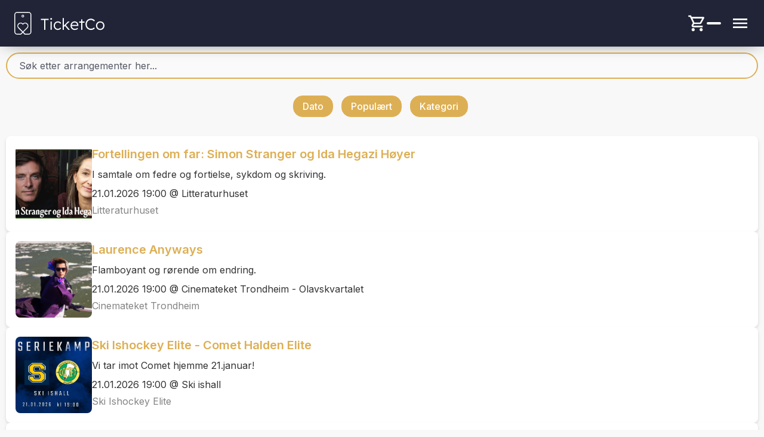

--- FILE ---
content_type: text/html; charset=utf-8
request_url: https://ticketco.events/no/nb/m?page=3
body_size: 39880
content:
<!DOCTYPE html>
<html lang='en'>
<head>
<meta charset='utf-8'>
<script type="text/javascript">window.NREUM||(NREUM={});NREUM.info={"beacon":"bam.nr-data.net","errorBeacon":"bam.nr-data.net","licenseKey":"0c78fae1e4","applicationID":"1942475","transactionName":"dg0NRxdWDlhcShgKXFgHTFoLXQdM","queueTime":2,"applicationTime":49,"agent":""}</script>
<script type="text/javascript">(window.NREUM||(NREUM={})).init={privacy:{cookies_enabled:true},ajax:{deny_list:["bam.nr-data.net"]},feature_flags:["soft_nav"]};(window.NREUM||(NREUM={})).loader_config={licenseKey:"0c78fae1e4",applicationID:"1942475",browserID:"1942503"};;/*! For license information please see nr-loader-rum-1.308.0.min.js.LICENSE.txt */
(()=>{var e,t,r={163:(e,t,r)=>{"use strict";r.d(t,{j:()=>E});var n=r(384),i=r(1741);var a=r(2555);r(860).K7.genericEvents;const s="experimental.resources",o="register",c=e=>{if(!e||"string"!=typeof e)return!1;try{document.createDocumentFragment().querySelector(e)}catch{return!1}return!0};var d=r(2614),u=r(944),l=r(8122);const f="[data-nr-mask]",g=e=>(0,l.a)(e,(()=>{const e={feature_flags:[],experimental:{allow_registered_children:!1,resources:!1},mask_selector:"*",block_selector:"[data-nr-block]",mask_input_options:{color:!1,date:!1,"datetime-local":!1,email:!1,month:!1,number:!1,range:!1,search:!1,tel:!1,text:!1,time:!1,url:!1,week:!1,textarea:!1,select:!1,password:!0}};return{ajax:{deny_list:void 0,block_internal:!0,enabled:!0,autoStart:!0},api:{get allow_registered_children(){return e.feature_flags.includes(o)||e.experimental.allow_registered_children},set allow_registered_children(t){e.experimental.allow_registered_children=t},duplicate_registered_data:!1},browser_consent_mode:{enabled:!1},distributed_tracing:{enabled:void 0,exclude_newrelic_header:void 0,cors_use_newrelic_header:void 0,cors_use_tracecontext_headers:void 0,allowed_origins:void 0},get feature_flags(){return e.feature_flags},set feature_flags(t){e.feature_flags=t},generic_events:{enabled:!0,autoStart:!0},harvest:{interval:30},jserrors:{enabled:!0,autoStart:!0},logging:{enabled:!0,autoStart:!0},metrics:{enabled:!0,autoStart:!0},obfuscate:void 0,page_action:{enabled:!0},page_view_event:{enabled:!0,autoStart:!0},page_view_timing:{enabled:!0,autoStart:!0},performance:{capture_marks:!1,capture_measures:!1,capture_detail:!0,resources:{get enabled(){return e.feature_flags.includes(s)||e.experimental.resources},set enabled(t){e.experimental.resources=t},asset_types:[],first_party_domains:[],ignore_newrelic:!0}},privacy:{cookies_enabled:!0},proxy:{assets:void 0,beacon:void 0},session:{expiresMs:d.wk,inactiveMs:d.BB},session_replay:{autoStart:!0,enabled:!1,preload:!1,sampling_rate:10,error_sampling_rate:100,collect_fonts:!1,inline_images:!1,fix_stylesheets:!0,mask_all_inputs:!0,get mask_text_selector(){return e.mask_selector},set mask_text_selector(t){c(t)?e.mask_selector="".concat(t,",").concat(f):""===t||null===t?e.mask_selector=f:(0,u.R)(5,t)},get block_class(){return"nr-block"},get ignore_class(){return"nr-ignore"},get mask_text_class(){return"nr-mask"},get block_selector(){return e.block_selector},set block_selector(t){c(t)?e.block_selector+=",".concat(t):""!==t&&(0,u.R)(6,t)},get mask_input_options(){return e.mask_input_options},set mask_input_options(t){t&&"object"==typeof t?e.mask_input_options={...t,password:!0}:(0,u.R)(7,t)}},session_trace:{enabled:!0,autoStart:!0},soft_navigations:{enabled:!0,autoStart:!0},spa:{enabled:!0,autoStart:!0},ssl:void 0,user_actions:{enabled:!0,elementAttributes:["id","className","tagName","type"]}}})());var p=r(6154),m=r(9324);let h=0;const v={buildEnv:m.F3,distMethod:m.Xs,version:m.xv,originTime:p.WN},b={consented:!1},y={appMetadata:{},get consented(){return this.session?.state?.consent||b.consented},set consented(e){b.consented=e},customTransaction:void 0,denyList:void 0,disabled:!1,harvester:void 0,isolatedBacklog:!1,isRecording:!1,loaderType:void 0,maxBytes:3e4,obfuscator:void 0,onerror:void 0,ptid:void 0,releaseIds:{},session:void 0,timeKeeper:void 0,registeredEntities:[],jsAttributesMetadata:{bytes:0},get harvestCount(){return++h}},_=e=>{const t=(0,l.a)(e,y),r=Object.keys(v).reduce((e,t)=>(e[t]={value:v[t],writable:!1,configurable:!0,enumerable:!0},e),{});return Object.defineProperties(t,r)};var w=r(5701);const x=e=>{const t=e.startsWith("http");e+="/",r.p=t?e:"https://"+e};var R=r(7836),k=r(3241);const A={accountID:void 0,trustKey:void 0,agentID:void 0,licenseKey:void 0,applicationID:void 0,xpid:void 0},S=e=>(0,l.a)(e,A),T=new Set;function E(e,t={},r,s){let{init:o,info:c,loader_config:d,runtime:u={},exposed:l=!0}=t;if(!c){const e=(0,n.pV)();o=e.init,c=e.info,d=e.loader_config}e.init=g(o||{}),e.loader_config=S(d||{}),c.jsAttributes??={},p.bv&&(c.jsAttributes.isWorker=!0),e.info=(0,a.D)(c);const f=e.init,m=[c.beacon,c.errorBeacon];T.has(e.agentIdentifier)||(f.proxy.assets&&(x(f.proxy.assets),m.push(f.proxy.assets)),f.proxy.beacon&&m.push(f.proxy.beacon),e.beacons=[...m],function(e){const t=(0,n.pV)();Object.getOwnPropertyNames(i.W.prototype).forEach(r=>{const n=i.W.prototype[r];if("function"!=typeof n||"constructor"===n)return;let a=t[r];e[r]&&!1!==e.exposed&&"micro-agent"!==e.runtime?.loaderType&&(t[r]=(...t)=>{const n=e[r](...t);return a?a(...t):n})})}(e),(0,n.US)("activatedFeatures",w.B)),u.denyList=[...f.ajax.deny_list||[],...f.ajax.block_internal?m:[]],u.ptid=e.agentIdentifier,u.loaderType=r,e.runtime=_(u),T.has(e.agentIdentifier)||(e.ee=R.ee.get(e.agentIdentifier),e.exposed=l,(0,k.W)({agentIdentifier:e.agentIdentifier,drained:!!w.B?.[e.agentIdentifier],type:"lifecycle",name:"initialize",feature:void 0,data:e.config})),T.add(e.agentIdentifier)}},384:(e,t,r)=>{"use strict";r.d(t,{NT:()=>s,US:()=>u,Zm:()=>o,bQ:()=>d,dV:()=>c,pV:()=>l});var n=r(6154),i=r(1863),a=r(1910);const s={beacon:"bam.nr-data.net",errorBeacon:"bam.nr-data.net"};function o(){return n.gm.NREUM||(n.gm.NREUM={}),void 0===n.gm.newrelic&&(n.gm.newrelic=n.gm.NREUM),n.gm.NREUM}function c(){let e=o();return e.o||(e.o={ST:n.gm.setTimeout,SI:n.gm.setImmediate||n.gm.setInterval,CT:n.gm.clearTimeout,XHR:n.gm.XMLHttpRequest,REQ:n.gm.Request,EV:n.gm.Event,PR:n.gm.Promise,MO:n.gm.MutationObserver,FETCH:n.gm.fetch,WS:n.gm.WebSocket},(0,a.i)(...Object.values(e.o))),e}function d(e,t){let r=o();r.initializedAgents??={},t.initializedAt={ms:(0,i.t)(),date:new Date},r.initializedAgents[e]=t}function u(e,t){o()[e]=t}function l(){return function(){let e=o();const t=e.info||{};e.info={beacon:s.beacon,errorBeacon:s.errorBeacon,...t}}(),function(){let e=o();const t=e.init||{};e.init={...t}}(),c(),function(){let e=o();const t=e.loader_config||{};e.loader_config={...t}}(),o()}},782:(e,t,r)=>{"use strict";r.d(t,{T:()=>n});const n=r(860).K7.pageViewTiming},860:(e,t,r)=>{"use strict";r.d(t,{$J:()=>u,K7:()=>c,P3:()=>d,XX:()=>i,Yy:()=>o,df:()=>a,qY:()=>n,v4:()=>s});const n="events",i="jserrors",a="browser/blobs",s="rum",o="browser/logs",c={ajax:"ajax",genericEvents:"generic_events",jserrors:i,logging:"logging",metrics:"metrics",pageAction:"page_action",pageViewEvent:"page_view_event",pageViewTiming:"page_view_timing",sessionReplay:"session_replay",sessionTrace:"session_trace",softNav:"soft_navigations",spa:"spa"},d={[c.pageViewEvent]:1,[c.pageViewTiming]:2,[c.metrics]:3,[c.jserrors]:4,[c.spa]:5,[c.ajax]:6,[c.sessionTrace]:7,[c.softNav]:8,[c.sessionReplay]:9,[c.logging]:10,[c.genericEvents]:11},u={[c.pageViewEvent]:s,[c.pageViewTiming]:n,[c.ajax]:n,[c.spa]:n,[c.softNav]:n,[c.metrics]:i,[c.jserrors]:i,[c.sessionTrace]:a,[c.sessionReplay]:a,[c.logging]:o,[c.genericEvents]:"ins"}},944:(e,t,r)=>{"use strict";r.d(t,{R:()=>i});var n=r(3241);function i(e,t){"function"==typeof console.debug&&(console.debug("New Relic Warning: https://github.com/newrelic/newrelic-browser-agent/blob/main/docs/warning-codes.md#".concat(e),t),(0,n.W)({agentIdentifier:null,drained:null,type:"data",name:"warn",feature:"warn",data:{code:e,secondary:t}}))}},1687:(e,t,r)=>{"use strict";r.d(t,{Ak:()=>d,Ze:()=>f,x3:()=>u});var n=r(3241),i=r(7836),a=r(3606),s=r(860),o=r(2646);const c={};function d(e,t){const r={staged:!1,priority:s.P3[t]||0};l(e),c[e].get(t)||c[e].set(t,r)}function u(e,t){e&&c[e]&&(c[e].get(t)&&c[e].delete(t),p(e,t,!1),c[e].size&&g(e))}function l(e){if(!e)throw new Error("agentIdentifier required");c[e]||(c[e]=new Map)}function f(e="",t="feature",r=!1){if(l(e),!e||!c[e].get(t)||r)return p(e,t);c[e].get(t).staged=!0,g(e)}function g(e){const t=Array.from(c[e]);t.every(([e,t])=>t.staged)&&(t.sort((e,t)=>e[1].priority-t[1].priority),t.forEach(([t])=>{c[e].delete(t),p(e,t)}))}function p(e,t,r=!0){const s=e?i.ee.get(e):i.ee,c=a.i.handlers;if(!s.aborted&&s.backlog&&c){if((0,n.W)({agentIdentifier:e,type:"lifecycle",name:"drain",feature:t}),r){const e=s.backlog[t],r=c[t];if(r){for(let t=0;e&&t<e.length;++t)m(e[t],r);Object.entries(r).forEach(([e,t])=>{Object.values(t||{}).forEach(t=>{t[0]?.on&&t[0]?.context()instanceof o.y&&t[0].on(e,t[1])})})}}s.isolatedBacklog||delete c[t],s.backlog[t]=null,s.emit("drain-"+t,[])}}function m(e,t){var r=e[1];Object.values(t[r]||{}).forEach(t=>{var r=e[0];if(t[0]===r){var n=t[1],i=e[3],a=e[2];n.apply(i,a)}})}},1738:(e,t,r)=>{"use strict";r.d(t,{U:()=>g,Y:()=>f});var n=r(3241),i=r(9908),a=r(1863),s=r(944),o=r(5701),c=r(3969),d=r(8362),u=r(860),l=r(4261);function f(e,t,r,a){const f=a||r;!f||f[e]&&f[e]!==d.d.prototype[e]||(f[e]=function(){(0,i.p)(c.xV,["API/"+e+"/called"],void 0,u.K7.metrics,r.ee),(0,n.W)({agentIdentifier:r.agentIdentifier,drained:!!o.B?.[r.agentIdentifier],type:"data",name:"api",feature:l.Pl+e,data:{}});try{return t.apply(this,arguments)}catch(e){(0,s.R)(23,e)}})}function g(e,t,r,n,s){const o=e.info;null===r?delete o.jsAttributes[t]:o.jsAttributes[t]=r,(s||null===r)&&(0,i.p)(l.Pl+n,[(0,a.t)(),t,r],void 0,"session",e.ee)}},1741:(e,t,r)=>{"use strict";r.d(t,{W:()=>a});var n=r(944),i=r(4261);class a{#e(e,...t){if(this[e]!==a.prototype[e])return this[e](...t);(0,n.R)(35,e)}addPageAction(e,t){return this.#e(i.hG,e,t)}register(e){return this.#e(i.eY,e)}recordCustomEvent(e,t){return this.#e(i.fF,e,t)}setPageViewName(e,t){return this.#e(i.Fw,e,t)}setCustomAttribute(e,t,r){return this.#e(i.cD,e,t,r)}noticeError(e,t){return this.#e(i.o5,e,t)}setUserId(e,t=!1){return this.#e(i.Dl,e,t)}setApplicationVersion(e){return this.#e(i.nb,e)}setErrorHandler(e){return this.#e(i.bt,e)}addRelease(e,t){return this.#e(i.k6,e,t)}log(e,t){return this.#e(i.$9,e,t)}start(){return this.#e(i.d3)}finished(e){return this.#e(i.BL,e)}recordReplay(){return this.#e(i.CH)}pauseReplay(){return this.#e(i.Tb)}addToTrace(e){return this.#e(i.U2,e)}setCurrentRouteName(e){return this.#e(i.PA,e)}interaction(e){return this.#e(i.dT,e)}wrapLogger(e,t,r){return this.#e(i.Wb,e,t,r)}measure(e,t){return this.#e(i.V1,e,t)}consent(e){return this.#e(i.Pv,e)}}},1863:(e,t,r)=>{"use strict";function n(){return Math.floor(performance.now())}r.d(t,{t:()=>n})},1910:(e,t,r)=>{"use strict";r.d(t,{i:()=>a});var n=r(944);const i=new Map;function a(...e){return e.every(e=>{if(i.has(e))return i.get(e);const t="function"==typeof e?e.toString():"",r=t.includes("[native code]"),a=t.includes("nrWrapper");return r||a||(0,n.R)(64,e?.name||t),i.set(e,r),r})}},2555:(e,t,r)=>{"use strict";r.d(t,{D:()=>o,f:()=>s});var n=r(384),i=r(8122);const a={beacon:n.NT.beacon,errorBeacon:n.NT.errorBeacon,licenseKey:void 0,applicationID:void 0,sa:void 0,queueTime:void 0,applicationTime:void 0,ttGuid:void 0,user:void 0,account:void 0,product:void 0,extra:void 0,jsAttributes:{},userAttributes:void 0,atts:void 0,transactionName:void 0,tNamePlain:void 0};function s(e){try{return!!e.licenseKey&&!!e.errorBeacon&&!!e.applicationID}catch(e){return!1}}const o=e=>(0,i.a)(e,a)},2614:(e,t,r)=>{"use strict";r.d(t,{BB:()=>s,H3:()=>n,g:()=>d,iL:()=>c,tS:()=>o,uh:()=>i,wk:()=>a});const n="NRBA",i="SESSION",a=144e5,s=18e5,o={STARTED:"session-started",PAUSE:"session-pause",RESET:"session-reset",RESUME:"session-resume",UPDATE:"session-update"},c={SAME_TAB:"same-tab",CROSS_TAB:"cross-tab"},d={OFF:0,FULL:1,ERROR:2}},2646:(e,t,r)=>{"use strict";r.d(t,{y:()=>n});class n{constructor(e){this.contextId=e}}},2843:(e,t,r)=>{"use strict";r.d(t,{G:()=>a,u:()=>i});var n=r(3878);function i(e,t=!1,r,i){(0,n.DD)("visibilitychange",function(){if(t)return void("hidden"===document.visibilityState&&e());e(document.visibilityState)},r,i)}function a(e,t,r){(0,n.sp)("pagehide",e,t,r)}},3241:(e,t,r)=>{"use strict";r.d(t,{W:()=>a});var n=r(6154);const i="newrelic";function a(e={}){try{n.gm.dispatchEvent(new CustomEvent(i,{detail:e}))}catch(e){}}},3606:(e,t,r)=>{"use strict";r.d(t,{i:()=>a});var n=r(9908);a.on=s;var i=a.handlers={};function a(e,t,r,a){s(a||n.d,i,e,t,r)}function s(e,t,r,i,a){a||(a="feature"),e||(e=n.d);var s=t[a]=t[a]||{};(s[r]=s[r]||[]).push([e,i])}},3878:(e,t,r)=>{"use strict";function n(e,t){return{capture:e,passive:!1,signal:t}}function i(e,t,r=!1,i){window.addEventListener(e,t,n(r,i))}function a(e,t,r=!1,i){document.addEventListener(e,t,n(r,i))}r.d(t,{DD:()=>a,jT:()=>n,sp:()=>i})},3969:(e,t,r)=>{"use strict";r.d(t,{TZ:()=>n,XG:()=>o,rs:()=>i,xV:()=>s,z_:()=>a});const n=r(860).K7.metrics,i="sm",a="cm",s="storeSupportabilityMetrics",o="storeEventMetrics"},4234:(e,t,r)=>{"use strict";r.d(t,{W:()=>a});var n=r(7836),i=r(1687);class a{constructor(e,t){this.agentIdentifier=e,this.ee=n.ee.get(e),this.featureName=t,this.blocked=!1}deregisterDrain(){(0,i.x3)(this.agentIdentifier,this.featureName)}}},4261:(e,t,r)=>{"use strict";r.d(t,{$9:()=>d,BL:()=>o,CH:()=>g,Dl:()=>_,Fw:()=>y,PA:()=>h,Pl:()=>n,Pv:()=>k,Tb:()=>l,U2:()=>a,V1:()=>R,Wb:()=>x,bt:()=>b,cD:()=>v,d3:()=>w,dT:()=>c,eY:()=>p,fF:()=>f,hG:()=>i,k6:()=>s,nb:()=>m,o5:()=>u});const n="api-",i="addPageAction",a="addToTrace",s="addRelease",o="finished",c="interaction",d="log",u="noticeError",l="pauseReplay",f="recordCustomEvent",g="recordReplay",p="register",m="setApplicationVersion",h="setCurrentRouteName",v="setCustomAttribute",b="setErrorHandler",y="setPageViewName",_="setUserId",w="start",x="wrapLogger",R="measure",k="consent"},5289:(e,t,r)=>{"use strict";r.d(t,{GG:()=>s,Qr:()=>c,sB:()=>o});var n=r(3878),i=r(6389);function a(){return"undefined"==typeof document||"complete"===document.readyState}function s(e,t){if(a())return e();const r=(0,i.J)(e),s=setInterval(()=>{a()&&(clearInterval(s),r())},500);(0,n.sp)("load",r,t)}function o(e){if(a())return e();(0,n.DD)("DOMContentLoaded",e)}function c(e){if(a())return e();(0,n.sp)("popstate",e)}},5607:(e,t,r)=>{"use strict";r.d(t,{W:()=>n});const n=(0,r(9566).bz)()},5701:(e,t,r)=>{"use strict";r.d(t,{B:()=>a,t:()=>s});var n=r(3241);const i=new Set,a={};function s(e,t){const r=t.agentIdentifier;a[r]??={},e&&"object"==typeof e&&(i.has(r)||(t.ee.emit("rumresp",[e]),a[r]=e,i.add(r),(0,n.W)({agentIdentifier:r,loaded:!0,drained:!0,type:"lifecycle",name:"load",feature:void 0,data:e})))}},6154:(e,t,r)=>{"use strict";r.d(t,{OF:()=>c,RI:()=>i,WN:()=>u,bv:()=>a,eN:()=>l,gm:()=>s,mw:()=>o,sb:()=>d});var n=r(1863);const i="undefined"!=typeof window&&!!window.document,a="undefined"!=typeof WorkerGlobalScope&&("undefined"!=typeof self&&self instanceof WorkerGlobalScope&&self.navigator instanceof WorkerNavigator||"undefined"!=typeof globalThis&&globalThis instanceof WorkerGlobalScope&&globalThis.navigator instanceof WorkerNavigator),s=i?window:"undefined"!=typeof WorkerGlobalScope&&("undefined"!=typeof self&&self instanceof WorkerGlobalScope&&self||"undefined"!=typeof globalThis&&globalThis instanceof WorkerGlobalScope&&globalThis),o=Boolean("hidden"===s?.document?.visibilityState),c=/iPad|iPhone|iPod/.test(s.navigator?.userAgent),d=c&&"undefined"==typeof SharedWorker,u=((()=>{const e=s.navigator?.userAgent?.match(/Firefox[/\s](\d+\.\d+)/);Array.isArray(e)&&e.length>=2&&e[1]})(),Date.now()-(0,n.t)()),l=()=>"undefined"!=typeof PerformanceNavigationTiming&&s?.performance?.getEntriesByType("navigation")?.[0]?.responseStart},6389:(e,t,r)=>{"use strict";function n(e,t=500,r={}){const n=r?.leading||!1;let i;return(...r)=>{n&&void 0===i&&(e.apply(this,r),i=setTimeout(()=>{i=clearTimeout(i)},t)),n||(clearTimeout(i),i=setTimeout(()=>{e.apply(this,r)},t))}}function i(e){let t=!1;return(...r)=>{t||(t=!0,e.apply(this,r))}}r.d(t,{J:()=>i,s:()=>n})},6630:(e,t,r)=>{"use strict";r.d(t,{T:()=>n});const n=r(860).K7.pageViewEvent},7699:(e,t,r)=>{"use strict";r.d(t,{It:()=>a,KC:()=>o,No:()=>i,qh:()=>s});var n=r(860);const i=16e3,a=1e6,s="SESSION_ERROR",o={[n.K7.logging]:!0,[n.K7.genericEvents]:!1,[n.K7.jserrors]:!1,[n.K7.ajax]:!1}},7836:(e,t,r)=>{"use strict";r.d(t,{P:()=>o,ee:()=>c});var n=r(384),i=r(8990),a=r(2646),s=r(5607);const o="nr@context:".concat(s.W),c=function e(t,r){var n={},s={},u={},l=!1;try{l=16===r.length&&d.initializedAgents?.[r]?.runtime.isolatedBacklog}catch(e){}var f={on:p,addEventListener:p,removeEventListener:function(e,t){var r=n[e];if(!r)return;for(var i=0;i<r.length;i++)r[i]===t&&r.splice(i,1)},emit:function(e,r,n,i,a){!1!==a&&(a=!0);if(c.aborted&&!i)return;t&&a&&t.emit(e,r,n);var o=g(n);m(e).forEach(e=>{e.apply(o,r)});var d=v()[s[e]];d&&d.push([f,e,r,o]);return o},get:h,listeners:m,context:g,buffer:function(e,t){const r=v();if(t=t||"feature",f.aborted)return;Object.entries(e||{}).forEach(([e,n])=>{s[n]=t,t in r||(r[t]=[])})},abort:function(){f._aborted=!0,Object.keys(f.backlog).forEach(e=>{delete f.backlog[e]})},isBuffering:function(e){return!!v()[s[e]]},debugId:r,backlog:l?{}:t&&"object"==typeof t.backlog?t.backlog:{},isolatedBacklog:l};return Object.defineProperty(f,"aborted",{get:()=>{let e=f._aborted||!1;return e||(t&&(e=t.aborted),e)}}),f;function g(e){return e&&e instanceof a.y?e:e?(0,i.I)(e,o,()=>new a.y(o)):new a.y(o)}function p(e,t){n[e]=m(e).concat(t)}function m(e){return n[e]||[]}function h(t){return u[t]=u[t]||e(f,t)}function v(){return f.backlog}}(void 0,"globalEE"),d=(0,n.Zm)();d.ee||(d.ee=c)},8122:(e,t,r)=>{"use strict";r.d(t,{a:()=>i});var n=r(944);function i(e,t){try{if(!e||"object"!=typeof e)return(0,n.R)(3);if(!t||"object"!=typeof t)return(0,n.R)(4);const r=Object.create(Object.getPrototypeOf(t),Object.getOwnPropertyDescriptors(t)),a=0===Object.keys(r).length?e:r;for(let s in a)if(void 0!==e[s])try{if(null===e[s]){r[s]=null;continue}Array.isArray(e[s])&&Array.isArray(t[s])?r[s]=Array.from(new Set([...e[s],...t[s]])):"object"==typeof e[s]&&"object"==typeof t[s]?r[s]=i(e[s],t[s]):r[s]=e[s]}catch(e){r[s]||(0,n.R)(1,e)}return r}catch(e){(0,n.R)(2,e)}}},8362:(e,t,r)=>{"use strict";r.d(t,{d:()=>a});var n=r(9566),i=r(1741);class a extends i.W{agentIdentifier=(0,n.LA)(16)}},8374:(e,t,r)=>{r.nc=(()=>{try{return document?.currentScript?.nonce}catch(e){}return""})()},8990:(e,t,r)=>{"use strict";r.d(t,{I:()=>i});var n=Object.prototype.hasOwnProperty;function i(e,t,r){if(n.call(e,t))return e[t];var i=r();if(Object.defineProperty&&Object.keys)try{return Object.defineProperty(e,t,{value:i,writable:!0,enumerable:!1}),i}catch(e){}return e[t]=i,i}},9324:(e,t,r)=>{"use strict";r.d(t,{F3:()=>i,Xs:()=>a,xv:()=>n});const n="1.308.0",i="PROD",a="CDN"},9566:(e,t,r)=>{"use strict";r.d(t,{LA:()=>o,bz:()=>s});var n=r(6154);const i="xxxxxxxx-xxxx-4xxx-yxxx-xxxxxxxxxxxx";function a(e,t){return e?15&e[t]:16*Math.random()|0}function s(){const e=n.gm?.crypto||n.gm?.msCrypto;let t,r=0;return e&&e.getRandomValues&&(t=e.getRandomValues(new Uint8Array(30))),i.split("").map(e=>"x"===e?a(t,r++).toString(16):"y"===e?(3&a()|8).toString(16):e).join("")}function o(e){const t=n.gm?.crypto||n.gm?.msCrypto;let r,i=0;t&&t.getRandomValues&&(r=t.getRandomValues(new Uint8Array(e)));const s=[];for(var o=0;o<e;o++)s.push(a(r,i++).toString(16));return s.join("")}},9908:(e,t,r)=>{"use strict";r.d(t,{d:()=>n,p:()=>i});var n=r(7836).ee.get("handle");function i(e,t,r,i,a){a?(a.buffer([e],i),a.emit(e,t,r)):(n.buffer([e],i),n.emit(e,t,r))}}},n={};function i(e){var t=n[e];if(void 0!==t)return t.exports;var a=n[e]={exports:{}};return r[e](a,a.exports,i),a.exports}i.m=r,i.d=(e,t)=>{for(var r in t)i.o(t,r)&&!i.o(e,r)&&Object.defineProperty(e,r,{enumerable:!0,get:t[r]})},i.f={},i.e=e=>Promise.all(Object.keys(i.f).reduce((t,r)=>(i.f[r](e,t),t),[])),i.u=e=>"nr-rum-1.308.0.min.js",i.o=(e,t)=>Object.prototype.hasOwnProperty.call(e,t),e={},t="NRBA-1.308.0.PROD:",i.l=(r,n,a,s)=>{if(e[r])e[r].push(n);else{var o,c;if(void 0!==a)for(var d=document.getElementsByTagName("script"),u=0;u<d.length;u++){var l=d[u];if(l.getAttribute("src")==r||l.getAttribute("data-webpack")==t+a){o=l;break}}if(!o){c=!0;var f={296:"sha512-+MIMDsOcckGXa1EdWHqFNv7P+JUkd5kQwCBr3KE6uCvnsBNUrdSt4a/3/L4j4TxtnaMNjHpza2/erNQbpacJQA=="};(o=document.createElement("script")).charset="utf-8",i.nc&&o.setAttribute("nonce",i.nc),o.setAttribute("data-webpack",t+a),o.src=r,0!==o.src.indexOf(window.location.origin+"/")&&(o.crossOrigin="anonymous"),f[s]&&(o.integrity=f[s])}e[r]=[n];var g=(t,n)=>{o.onerror=o.onload=null,clearTimeout(p);var i=e[r];if(delete e[r],o.parentNode&&o.parentNode.removeChild(o),i&&i.forEach(e=>e(n)),t)return t(n)},p=setTimeout(g.bind(null,void 0,{type:"timeout",target:o}),12e4);o.onerror=g.bind(null,o.onerror),o.onload=g.bind(null,o.onload),c&&document.head.appendChild(o)}},i.r=e=>{"undefined"!=typeof Symbol&&Symbol.toStringTag&&Object.defineProperty(e,Symbol.toStringTag,{value:"Module"}),Object.defineProperty(e,"__esModule",{value:!0})},i.p="https://js-agent.newrelic.com/",(()=>{var e={374:0,840:0};i.f.j=(t,r)=>{var n=i.o(e,t)?e[t]:void 0;if(0!==n)if(n)r.push(n[2]);else{var a=new Promise((r,i)=>n=e[t]=[r,i]);r.push(n[2]=a);var s=i.p+i.u(t),o=new Error;i.l(s,r=>{if(i.o(e,t)&&(0!==(n=e[t])&&(e[t]=void 0),n)){var a=r&&("load"===r.type?"missing":r.type),s=r&&r.target&&r.target.src;o.message="Loading chunk "+t+" failed: ("+a+": "+s+")",o.name="ChunkLoadError",o.type=a,o.request=s,n[1](o)}},"chunk-"+t,t)}};var t=(t,r)=>{var n,a,[s,o,c]=r,d=0;if(s.some(t=>0!==e[t])){for(n in o)i.o(o,n)&&(i.m[n]=o[n]);if(c)c(i)}for(t&&t(r);d<s.length;d++)a=s[d],i.o(e,a)&&e[a]&&e[a][0](),e[a]=0},r=self["webpackChunk:NRBA-1.308.0.PROD"]=self["webpackChunk:NRBA-1.308.0.PROD"]||[];r.forEach(t.bind(null,0)),r.push=t.bind(null,r.push.bind(r))})(),(()=>{"use strict";i(8374);var e=i(8362),t=i(860);const r=Object.values(t.K7);var n=i(163);var a=i(9908),s=i(1863),o=i(4261),c=i(1738);var d=i(1687),u=i(4234),l=i(5289),f=i(6154),g=i(944),p=i(384);const m=e=>f.RI&&!0===e?.privacy.cookies_enabled;function h(e){return!!(0,p.dV)().o.MO&&m(e)&&!0===e?.session_trace.enabled}var v=i(6389),b=i(7699);class y extends u.W{constructor(e,t){super(e.agentIdentifier,t),this.agentRef=e,this.abortHandler=void 0,this.featAggregate=void 0,this.loadedSuccessfully=void 0,this.onAggregateImported=new Promise(e=>{this.loadedSuccessfully=e}),this.deferred=Promise.resolve(),!1===e.init[this.featureName].autoStart?this.deferred=new Promise((t,r)=>{this.ee.on("manual-start-all",(0,v.J)(()=>{(0,d.Ak)(e.agentIdentifier,this.featureName),t()}))}):(0,d.Ak)(e.agentIdentifier,t)}importAggregator(e,t,r={}){if(this.featAggregate)return;const n=async()=>{let n;await this.deferred;try{if(m(e.init)){const{setupAgentSession:t}=await i.e(296).then(i.bind(i,3305));n=t(e)}}catch(e){(0,g.R)(20,e),this.ee.emit("internal-error",[e]),(0,a.p)(b.qh,[e],void 0,this.featureName,this.ee)}try{if(!this.#t(this.featureName,n,e.init))return(0,d.Ze)(this.agentIdentifier,this.featureName),void this.loadedSuccessfully(!1);const{Aggregate:i}=await t();this.featAggregate=new i(e,r),e.runtime.harvester.initializedAggregates.push(this.featAggregate),this.loadedSuccessfully(!0)}catch(e){(0,g.R)(34,e),this.abortHandler?.(),(0,d.Ze)(this.agentIdentifier,this.featureName,!0),this.loadedSuccessfully(!1),this.ee&&this.ee.abort()}};f.RI?(0,l.GG)(()=>n(),!0):n()}#t(e,r,n){if(this.blocked)return!1;switch(e){case t.K7.sessionReplay:return h(n)&&!!r;case t.K7.sessionTrace:return!!r;default:return!0}}}var _=i(6630),w=i(2614),x=i(3241);class R extends y{static featureName=_.T;constructor(e){var t;super(e,_.T),this.setupInspectionEvents(e.agentIdentifier),t=e,(0,c.Y)(o.Fw,function(e,r){"string"==typeof e&&("/"!==e.charAt(0)&&(e="/"+e),t.runtime.customTransaction=(r||"http://custom.transaction")+e,(0,a.p)(o.Pl+o.Fw,[(0,s.t)()],void 0,void 0,t.ee))},t),this.importAggregator(e,()=>i.e(296).then(i.bind(i,3943)))}setupInspectionEvents(e){const t=(t,r)=>{t&&(0,x.W)({agentIdentifier:e,timeStamp:t.timeStamp,loaded:"complete"===t.target.readyState,type:"window",name:r,data:t.target.location+""})};(0,l.sB)(e=>{t(e,"DOMContentLoaded")}),(0,l.GG)(e=>{t(e,"load")}),(0,l.Qr)(e=>{t(e,"navigate")}),this.ee.on(w.tS.UPDATE,(t,r)=>{(0,x.W)({agentIdentifier:e,type:"lifecycle",name:"session",data:r})})}}class k extends e.d{constructor(e){var t;(super(),f.gm)?(this.features={},(0,p.bQ)(this.agentIdentifier,this),this.desiredFeatures=new Set(e.features||[]),this.desiredFeatures.add(R),(0,n.j)(this,e,e.loaderType||"agent"),t=this,(0,c.Y)(o.cD,function(e,r,n=!1){if("string"==typeof e){if(["string","number","boolean"].includes(typeof r)||null===r)return(0,c.U)(t,e,r,o.cD,n);(0,g.R)(40,typeof r)}else(0,g.R)(39,typeof e)},t),function(e){(0,c.Y)(o.Dl,function(t,r=!1){if("string"!=typeof t&&null!==t)return void(0,g.R)(41,typeof t);const n=e.info.jsAttributes["enduser.id"];r&&null!=n&&n!==t?(0,a.p)(o.Pl+"setUserIdAndResetSession",[t],void 0,"session",e.ee):(0,c.U)(e,"enduser.id",t,o.Dl,!0)},e)}(this),function(e){(0,c.Y)(o.nb,function(t){if("string"==typeof t||null===t)return(0,c.U)(e,"application.version",t,o.nb,!1);(0,g.R)(42,typeof t)},e)}(this),function(e){(0,c.Y)(o.d3,function(){e.ee.emit("manual-start-all")},e)}(this),function(e){(0,c.Y)(o.Pv,function(t=!0){if("boolean"==typeof t){if((0,a.p)(o.Pl+o.Pv,[t],void 0,"session",e.ee),e.runtime.consented=t,t){const t=e.features.page_view_event;t.onAggregateImported.then(e=>{const r=t.featAggregate;e&&!r.sentRum&&r.sendRum()})}}else(0,g.R)(65,typeof t)},e)}(this),this.run()):(0,g.R)(21)}get config(){return{info:this.info,init:this.init,loader_config:this.loader_config,runtime:this.runtime}}get api(){return this}run(){try{const e=function(e){const t={};return r.forEach(r=>{t[r]=!!e[r]?.enabled}),t}(this.init),n=[...this.desiredFeatures];n.sort((e,r)=>t.P3[e.featureName]-t.P3[r.featureName]),n.forEach(r=>{if(!e[r.featureName]&&r.featureName!==t.K7.pageViewEvent)return;if(r.featureName===t.K7.spa)return void(0,g.R)(67);const n=function(e){switch(e){case t.K7.ajax:return[t.K7.jserrors];case t.K7.sessionTrace:return[t.K7.ajax,t.K7.pageViewEvent];case t.K7.sessionReplay:return[t.K7.sessionTrace];case t.K7.pageViewTiming:return[t.K7.pageViewEvent];default:return[]}}(r.featureName).filter(e=>!(e in this.features));n.length>0&&(0,g.R)(36,{targetFeature:r.featureName,missingDependencies:n}),this.features[r.featureName]=new r(this)})}catch(e){(0,g.R)(22,e);for(const e in this.features)this.features[e].abortHandler?.();const t=(0,p.Zm)();delete t.initializedAgents[this.agentIdentifier]?.features,delete this.sharedAggregator;return t.ee.get(this.agentIdentifier).abort(),!1}}}var A=i(2843),S=i(782);class T extends y{static featureName=S.T;constructor(e){super(e,S.T),f.RI&&((0,A.u)(()=>(0,a.p)("docHidden",[(0,s.t)()],void 0,S.T,this.ee),!0),(0,A.G)(()=>(0,a.p)("winPagehide",[(0,s.t)()],void 0,S.T,this.ee)),this.importAggregator(e,()=>i.e(296).then(i.bind(i,2117))))}}var E=i(3969);class I extends y{static featureName=E.TZ;constructor(e){super(e,E.TZ),f.RI&&document.addEventListener("securitypolicyviolation",e=>{(0,a.p)(E.xV,["Generic/CSPViolation/Detected"],void 0,this.featureName,this.ee)}),this.importAggregator(e,()=>i.e(296).then(i.bind(i,9623)))}}new k({features:[R,T,I],loaderType:"lite"})})()})();</script>
<meta content='width=device-width' name='viewport'>
<meta content='#f2f2f2' name='theme-color'>

<script data-category='analytics' data-service='Google Tag Manager' data-turbolinks-track type='text/plain'>
window.dataLayer = window.dataLayer || [];
var blacklist = [];
if( true )
  blacklist.push('customScripts');

window.dataLayer.push({
  'gtm.blacklist': blacklist
});


</script>

        <!-- Google Tag Manager -->
        <script type="text/plain" data-category="analytics" data-service="Google Tag Manager" data-turbolinks-track>(function(w,d,s,l,i){w[l]=w[l]||[];w[l].push({'gtm.start':
        new Date().getTime(),event:'gtm.js'});var f=d.getElementsByTagName(s)[0],
        j=d.createElement(s),dl=l!='dataLayer'?'&l='+l:'';j.async=true;j.src=
        'https://www.googletagmanager.com/gtm.js?id='+i+dl;f.parentNode.insertBefore(j,f);
        })(window,document,'script','dataLayer','GTM-WNG4RRJ');</script>
        <!-- End Google Tag Manager -->
      


<meta name="csrf-param" content="authenticity_token" />
<meta name="csrf-token" content="Fwd29OmzuRzD7UVPapriKNMmiY0z6cOCx2pf5uW2T3P5b_G280rqK-dbBCfR2OSIfoW6jWDGNR2y36M8d89VpQ" />
<title>TicketCo</title>
<meta content='TicketCo er en betalingsplattform for arrangører som maksimerer salg og gjør jobben enklere
' name='Description'>
<link href='https://fonts.googleapis.com' rel='preconnect'>
<link crossorigin='true' href='https://fonts.gstatic.com' rel='preconnect'>
<link href='https://fonts.googleapis.com/css2?family=Inter:wght@100..900&amp;display=swap' rel='stylesheet'>

<meta name="action-cable-url" content="wss://sockets.ticketco.events/cable" />
<link href='https://ticketco.events/no/nb' rel='canonical'>
<link href='https://ticketco.events/no/nb' hreflang='nb-NO' rel='alternate'>
<link href='https://ticketco.events/uk/en' hreflang='en-GB' rel='alternate'>
<link href='https://ticketco.events/se/sv' hreflang='sv-SE' rel='alternate'>
<link href='https://ticketco.events/pl/en' hreflang='en-GB' rel='alternate'>
<link href='https://ticketco.events/ie/en' hreflang='en-IE' rel='alternate'>


<link rel="shortcut icon" type="image/svg" href="https://ticketco.events/assets/favicon-5a831860fddeb3b9943cb15a5f8df1787eec3f5fc7d7348fb6b6a58a97087fd7.svg" />
<link rel="stylesheet" href="https://ticketco.events/packs/css/9211-bcb729a1.css" data-turbolinks-track="" />
<link rel="stylesheet" href="https://ticketco.events/packs/css/3567-31b4b6fd.css" data-turbolinks-track="" />
<link rel="stylesheet" href="https://ticketco.events/packs/css/mobile-common-12b11f0a.css" data-turbolinks-track="" />
<link rel="stylesheet" href="https://ticketco.events/assets/application.mobile-93a96a23155c253947c7a0f8c722712b673109a9b1f68fcd691fa20cecb9851e.css" />
<style data-turbolinks-track='true'>
:root {
  --section-version: 1;
  --seat-width: 30px;
  --seat-height: 30px;
}


</style>


      <script type="text/javascript" src="//static.queue-it.net/script/queueclient.min.js"></script>
      <script
          data-queueit-c="ticketco"
          type="text/javascript"
          src="//static.queue-it.net/script/queueconfigloader.min.js">
      </script>
    
</head>
<body class='tc-companion-layout--body' data-currency-symbol='NOK' data-domain='ticketco.events' data-google-domain='ticketco.events' data-google-tracking-id='UA-26366548-1' data-lang='nb' data-subdomain='' data-territory='no' data-zendesk-key='a46e4979-5744-44ac-91c7-cafd3319fc45' ng-app='ticketco/mobile'>
<header class='tc-mobile-header py-5 px-2 clearfix' tc-page-state='/no/nb/m/user'>
<a class="flex-0 px-4" href="https://ticketco.events/no/nb/m"><svg
  id="Layer_1-2"
  xmlns="http://www.w3.org/2000/svg"
  width="150.688"
  height="37.936"
  viewBox="0 0 150.688 37.936"
>
  <g id="Group_3169" data-name="Group 3169">
    <path
      id="Path_115211"
      data-name="Path 115211"
      d="M152.61,41.018H157.9V57.512h2.061V41.018h5.5V39.01H152.61Z"
      transform="translate(-108.129 -27.64)"
      fill="#fff"
    ></path>
    <rect
      id="Rectangle_14715"
      data-name="Rectangle 14715"
      width="1.982"
      height="13.798"
      transform="translate(60.553 16.075)"
      fill="#fff"
    ></rect>
    <path
      id="Path_115212"
      data-name="Path 115212"
      d="M207.447,35.02a1.484,1.484,0,0,0-1.122.4,1.458,1.458,0,0,0-.385,1.058,1.4,1.4,0,0,0,.385,1.043,1.519,1.519,0,0,0,1.122.385,1.474,1.474,0,0,0,1.11-.4,1.4,1.4,0,0,0,.4-1.032,1.412,1.412,0,0,0-.4-1.07A1.531,1.531,0,0,0,207.447,35.02Z"
      transform="translate(-145.915 -24.813)"
      fill="#fff"
    ></path>
    <path
      id="Path_115213"
      data-name="Path 115213"
      d="M230.452,56.689A4.749,4.749,0,0,1,232.976,56a5.116,5.116,0,0,1,2.367.609,5.739,5.739,0,0,1,1.944,1.612l1.163-1.428a5.946,5.946,0,0,0-2.326-1.944,7.34,7.34,0,0,0-3.224-.7,6.714,6.714,0,0,0-3.5.924,6.561,6.561,0,0,0-2.431,2.55,8.114,8.114,0,0,0,0,7.374,6.7,6.7,0,0,0,2.419,2.565,6.543,6.543,0,0,0,3.489.939,7.207,7.207,0,0,0,3.119-.714,6.329,6.329,0,0,0,2.4-1.9l-1.163-1.428a5.4,5.4,0,0,1-4.282,2.169,4.622,4.622,0,0,1-2.483-.688,4.9,4.9,0,0,1-1.758-1.889,5.683,5.683,0,0,1-.647-2.737,5.788,5.788,0,0,1,.635-2.737,4.777,4.777,0,0,1,1.758-1.889h-.006Z"
      transform="translate(-160.185 -38.367)"
      fill="#fff"
    ></path>
    <path
      id="Path_115214"
      data-name="Path 115214"
      d="M288.707,41.142h-2.67l-6.925,6.794V35.38H277.13V54.94h1.982V50.289l1.9-1.822,5.576,6.474h2.591l-6.739-7.823Z"
      transform="translate(-196.355 -25.068)"
      fill="#fff"
    ></path>
    <path
      id="Path_115215"
      data-name="Path 115215"
      d="M332.671,54.92a6.181,6.181,0,0,0-3.264-.86,6.707,6.707,0,0,0-3.556.939,6.562,6.562,0,0,0-2.419,2.577,7.885,7.885,0,0,0-.871,3.754,7.446,7.446,0,0,0,.9,3.7,6.391,6.391,0,0,0,2.5,2.512,7.328,7.328,0,0,0,3.661.9,7.763,7.763,0,0,0,3.014-.595,7.486,7.486,0,0,0,2.352-1.492l-1.032-1.428a6.948,6.948,0,0,1-2.128,1.309,5.935,5.935,0,0,1-1.944.329,5.224,5.224,0,0,1-3.754-1.335,5.147,5.147,0,0,1-1.533-3.582h10.945l.026-.924a7.05,7.05,0,0,0-.714-3.451,5.775,5.775,0,0,0-2.18-2.352h0Zm.886,5.063h-8.881a4.517,4.517,0,0,1,1.548-3,4.889,4.889,0,0,1,3.186-1.017,4.135,4.135,0,0,1,2.18.554A3.958,3.958,0,0,1,333,57.96a4.153,4.153,0,0,1,.554,1.836v.184h0Z"
      transform="translate(-228.544 -38.303)"
      fill="#fff"
    ></path>
    <path
      id="Path_115216"
      data-name="Path 115216"
      d="M377.814,42.73h-1.982v3.62H372.71v1.9h3.122V60.148h1.982V48.253H381.3v-1.9h-3.489Z"
      transform="translate(-264.077 -30.276)"
      fill="#fff"
    ></path>
    <path
      id="Path_115217"
      data-name="Path 115217"
      d="M413.855,41.559a6.8,6.8,0,0,1,3.556-.939,6.369,6.369,0,0,1,2.827.688,7.217,7.217,0,0,1,2.4,1.9l1.428-1.481a6.935,6.935,0,0,0-1.758-1.638,9.327,9.327,0,0,0-2.34-1.122,8.281,8.281,0,0,0-2.565-.411,9.1,9.1,0,0,0-3.582.7,8.678,8.678,0,0,0-2.883,1.97,9.088,9.088,0,0,0-1.915,2.988,9.954,9.954,0,0,0-.688,3.728,10.078,10.078,0,0,0,1.178,4.929,8.663,8.663,0,0,0,3.224,3.369,9.014,9.014,0,0,0,4.693,1.215,9.164,9.164,0,0,0,2.419-.329,10.006,10.006,0,0,0,2.221-.9,6,6,0,0,0,1.653-1.309l-1.058-1.717a5.934,5.934,0,0,1-2.18,1.586,6.831,6.831,0,0,1-2.816.609,7.28,7.28,0,0,1-3.74-.95,6.723,6.723,0,0,1-2.539-2.617,7.949,7.949,0,0,1-.912-3.885,7.68,7.68,0,0,1,.9-3.792,6.65,6.65,0,0,1,2.472-2.591v-.006Z"
      transform="translate(-289.322 -27.321)"
      fill="#fff"
    ></path>
    <path
      id="Path_115218"
      data-name="Path 115218"
      d="M481.71,57.623a6.693,6.693,0,0,0-2.512-2.539,7.119,7.119,0,0,0-3.635-.924,7.206,7.206,0,0,0-3.646.924,6.641,6.641,0,0,0-2.524,2.539,7.323,7.323,0,0,0-.912,3.675,7.491,7.491,0,0,0,.912,3.713,6.729,6.729,0,0,0,2.524,2.565,7.53,7.53,0,0,0,7.281,0,6.762,6.762,0,0,0,2.512-2.565,7.452,7.452,0,0,0,.912-3.713A7.285,7.285,0,0,0,481.71,57.623Zm-1.8,6.409a4.977,4.977,0,0,1-1.772,1.9,4.776,4.776,0,0,1-2.577.7,4.848,4.848,0,0,1-2.591-.7,4.94,4.94,0,0,1-1.784-1.9,5.683,5.683,0,0,1-.647-2.737,5.6,5.6,0,0,1,.647-2.722,4.769,4.769,0,0,1,1.784-1.862,4.985,4.985,0,0,1,2.591-.673,4.91,4.91,0,0,1,2.577.673,4.823,4.823,0,0,1,1.772,1.862,5.609,5.609,0,0,1,.647,2.722A5.691,5.691,0,0,1,479.911,64.032Z"
      transform="translate(-331.933 -38.374)"
      fill="#fff"
    ></path>
    <path
      id="Path_115219"
      data-name="Path 115219"
      d="M23.688,0H4.795A4.8,4.8,0,0,0,0,4.795V33.14a4.8,4.8,0,0,0,4.795,4.795h5.748a1.317,1.317,0,0,0,.93-.385l.595-.595,2.2-2.2,1.965,2.2.595.595a1.315,1.315,0,0,0,.93.385h5.931a4.8,4.8,0,0,0,4.795-4.795V4.795A4.8,4.8,0,0,0,23.685,0h0ZM14.241,32.677,13.536,32,7.66,26.121a3.968,3.968,0,1,1,5.611-5.614l.976.976.976-.976a3.969,3.969,0,0,1,5.646.032,4.008,4.008,0,0,1-.07,5.617l-5.838,5.835-.72.679v.006Zm12.775.461a3.331,3.331,0,0,1-3.329,3.329H18.024l-2.737-2.737L21.834,27.2a5.477,5.477,0,0,0,.082-7.677,5.39,5.39,0,0,0-3.885-1.635,5.316,5.316,0,0,0-3.783,1.533,5.433,5.433,0,0,0-7.625,7.741l6.616,6.573L10.5,36.469l.047.015a.263.263,0,0,0-.061.023l.015-.038H4.795A3.331,3.331,0,0,1,1.466,33.14V4.795A3.331,3.331,0,0,1,4.795,1.466H23.688a3.331,3.331,0,0,1,3.329,3.329V33.14h0Z"
      fill="#fff"
    ></path>
    <path
      id="Path_115220"
      data-name="Path 115220"
      d="M43.326,16.14a2.206,2.206,0,1,0,2.206,2.206A2.21,2.21,0,0,0,43.326,16.14Zm0,3.247a1.041,1.041,0,1,1,1.041-1.041A1.041,1.041,0,0,1,43.326,19.387Z"
      transform="translate(-29.135 -11.436)"
      fill="#fff"
    ></path>
  </g>
</svg>

</a>
<div class='tc-mobile-header--buttons flex gap-2'>
<shopping-cart-counter count='' href='https://ticketco.events/no/nb/m/shopping_cart' on-complete-action='hide_timer' type='mobile'></shopping-cart-counter>
<button aria-label='Menu button' class='tc-mobile-header--hamburger-button collapsed py-0 px-2 mr-2 bg-transparent border-none' data-target='#mainMenu' data-toggle='collapse'>
<svg aria-hidden="true" viewBox="0 0 24 24" class="flex-none w-8 h-8 text-headerForeground">
  <path fill="currentColor" d="M3 18h18v-2H3zm0-5h18v-2H3zm0-7v2h18V6z"></path>
</svg>

</button>
</div>
</header>
<div class='tc-mobile-header--hamburger-menu collapse' id='mainMenu'>
<a aria-label='Dismiss' class='tc-mobile-header--hamburger-menu-close' data-target='#mainMenu' data-toggle='collapse' href='#' id='hamburgerMenu'></a>
<div class='tc-mobile-header--hamburger-menu-items'>
<div class='tc-mobile-header--hamburger-menu-item'>
<div class='lang-menus'>
<div class='lang-menu'>
<div class='flex gap-3 justify-center items-center'>
<img alt="flags icon" class="flex-none" src="https://ticketco.events/assets/flags/4x3/no-d4ae9765d2dd03faef1007008bf1ccde064e36c765faef79a270e7e8fa97c23a.svg" width="24" height="18" />
Språk
</div>
<form action='#'>
<select name="language" id="language" data-tc-behavior="navigateToSelectedLanguageUrlAndSaveToCookies" class="select_territory tc-select __color-dark" aria-label="select language field"><option data-abbr="nb" selected="selected" value="/no/nb/m?page=3">Norsk</option>
<option data-abbr="en" value="/no/en/m?page=3">English</option>
<option data-abbr="sv" value="/no/sv/m?page=3">Svenska</option></select>
</form>
</div>
</div>

</div>
<div class='tc-mobile-header--hamburger-menu-item'>
<div class='lang-menus'>
<div class='lang-menu'>
<div class='flex gap-3 justify-center items-center'>
<img style="vertical-align:text-top;" alt="flags icon" src="https://ticketco.events/assets/flags/4x3/no-d4ae9765d2dd03faef1007008bf1ccde064e36c765faef79a270e7e8fa97c23a.svg" width="24" height="18" />
Land
</div>
<form action='#'>
<select name="territory" id="territory" data-tc-behavior="navigateToSelectedOptionUrl" class="select_territory tc-select __color-dark" aria-label="select teritory field"><option selected="selected" value="https://ticketco.events/no/nb/m">Norge</option>
<option value="https://ticketco.events/uk/nb/m">Storbritannia </option>
<option value="https://ticketco.events/pl/nb/m">Polen</option>
<option value="https://ticketco.events/se/nb/m">Sweden</option>
<option value="https://ticketco.events/ie/nb/m">Ireland</option></select>
</form>
</div>
</div>

</div>
<div class='tc-mobile-header--hamburger-menu-item'>
<a rel="nofollow" class="tc-mobile-header--hamburger-menu-link" href="https://ticketco.events/no/nb/admin?version=m">Admin?</a>

</div>
<div class='tc-mobile-header--hamburger-menu-item'>
<a class="tc-mobile-header--hamburger-menu-link" target="_blank" href="https://no.ticketco.io/">Selge billetter?</a>

</div>
<div class='tc-mobile-header--hamburger-menu-item'>
<a class="tc-mobile-header--hamburger-menu-link" target="_blank" href="https://no.ticketco.io/the-ticketco-story">Hva er TicketCo?</a>

</div>
<div class='tc-mobile-header--hamburger-menu-item'>
<a class="tc-mobile-header--hamburger-menu-link" ng-dialog="redeemItemsDialog.html" ng-dialog-controller="redeemItemsDialogController" ng-dialog-controller-as="form" ng-dialog-bind-to-controller="true" ng-dialog-class="ngdialog-theme-default above-all full-screen" data-toggle="collapse" data-target="#mainMenu" href="#">Innløs din reservasjon</a>

</div>
<div class='tc-mobile-header--hamburger-menu-item'>
<a class="tc-mobile-header--hamburger-menu-link" ng-dialog="retrieveItemsDialog.html" ng-dialog-controller="retrieveTicketsDialogController" ng-dialog-controller-as="form" ng-dialog-bind-to-controller="true" ng-dialog-class="ngdialog-theme-default above-all full-screen" data-toggle="collapse" data-target="#mainMenu" href="#">Finn dine kjøpte billetter</a>

</div>
<div class='tc-mobile-header--hamburger-menu-item'>
<a class="tc-mobile-header--hamburger-menu-link" ng-dialog="checkGiftCardBalanceDialog.html" ng-dialog-controller="checkGiftCardBalanceDialogController" ng-dialog-controller-as="form" ng-dialog-bind-to-controller="true" ng-dialog-class="ngdialog-theme-default above-all full-screen" data-toggle="collapse" data-target="#mainMenu" href="#">Sjekk gavekortsaldo</a>

</div>
<div class='tc-mobile-header--hamburger-menu-item'>
<div id='zendeskMobileLauncher'>
<i class='t-icon-question-sign'></i>
Hjelp
</div>
</div>
<br>
<div class='text-center'>
<a class="tc-button __color-yellow __size-big __flat __all-caps" style="width: 50%;" data-toggle="collapse" data-target="#mainMenu" href="#">Lukk</a>
</div>
<br>
</div>
<div class='tc-mobile-header--hamburger-menu-copyrights'>
<strong> &copy; TicketCo AS 2026.</strong>
<a href="https://ticketco.events/no/nb/m/legal_terms_ticketbuyers">Vilkår for sluttbrukere (billettkjøpere)</a>
<a href="https://ticketco.events/no/nb/m/legal_terms_organizers">Vilkår for arrangører.</a>
</div>
</div>

<main>
<div class='content-box'>
<form id="eventSearcher" class="tc-primary-search tc-primary-search__no-border mb-7 bg-white rounded-allOrNothing" action="/no/nb/m" accept-charset="UTF-8" method="get"><div style='margin-bottom: 0;'>
<input type="text" name="pattern" id="pattern" placeholder="Søk etter arrangementer her..." class="tc-primary-search--input h-auto pl-5 rounded-allOrNothing bg-mainBackground/75 placeholder:text-mainForeground/75 border-2 border-mainPrimaryBackground focus:border-mainPrimaryHighlightBackground" />
<a class='tc-primary-search--submit search-trigger'></a>
</div>
</form>
<div class='search-result'><div class='mt-6 mb-8'>
<form action="/no/nb/m" accept-charset="UTF-8" method="get"><input type="hidden" name="visibility" id="visibility" autocomplete="off" />
<input type="hidden" name="date_filter" id="date_filter" autocomplete="off" />
<input type="hidden" name="filter_type" id="filter_type" autocomplete="off" />
<input type="hidden" name="date_filter_sort_direction" id="date_filter_sort_direction" autocomplete="off" />
<ul class='tc-primary-filters--types-list text-center'>
<li class='tc-primary-filters--types-item'>
<a class="tc-primary-filters--types-item-link border rounded-control text-base font-medium bg-mainPrimaryBackground text-mainPrimaryForeground border-mainPrimaryBackground hover:bg-mainPrimaryHighlightBackground hover:border-mainPrimaryHighlightBackground hover:text-mainPrimaryHighlightForeground" href="/no/nb/m?page=3">Dato</a>
</li>
<li class='tc-primary-filters--types-item'>
<a class="tc-primary-filters--types-item-link border rounded-control text-base font-medium bg-mainPrimaryBackground text-mainPrimaryForeground border-mainPrimaryBackground hover:bg-mainPrimaryHighlightBackground hover:border-mainPrimaryHighlightBackground hover:text-mainPrimaryHighlightForeground" href="/no/nb/m?filter_type=popular&amp;page=3">Populært</a>
</li>
<li class='tc-primary-filters--types-item'>
<a class="tc-primary-filters--types-item-link border rounded-control text-base font-medium bg-mainPrimaryBackground text-mainPrimaryForeground border-mainPrimaryBackground hover:bg-mainPrimaryHighlightBackground hover:border-mainPrimaryHighlightBackground hover:text-mainPrimaryHighlightForeground" href="/no/nb/m?filter_subtype=all&amp;filter_type=category&amp;page=3">Kategori</a>
</li>
</ul>
</form></div>

<div class='flex flex-col gap-4 overflow-visible tc-events-list mb-8'>
<div>
<div class='sm:pb-0 sm:flex-row bg-mainCardBackground tc-events-list--item drop-shadow-md sm:rounded-main hover:drop-shadow-lg flex flex-col gap-4 pb-4 overflow-hidden'>
<a aria-label='Event link Fortellingen om far: Simon Stranger og Ida Hegazi Høyer' class='tc-events-list--item-logo flex self-stretch sm:self-start items-start p-0 sm:py-4 sm:pl-4' href='https://litteraturhuset.ticketco.events/no/nb/m/e/fortellingen_om_far_simon_stranger_og_ida_hegazi_hoeyer' target='_self'>
<img class="flex self-stretch h-auto object-cover hidden sm:w-32 sm:block rounded-main" alt="Event image Fortellingen om far: Simon Stranger og Ida Hegazi Høyer" loading="lazy" src="https://tuploads.s3.amazonaws.com/production/uploads/event/image/1009824/thumb_file-1765213354.jpeg" width="120" height="120" />
<img class="flex self-stretch h-auto object-cover w-full block sm:hidden" alt="Event image Fortellingen om far: Simon Stranger og Ida Hegazi Høyer" loading="lazy" src="https://tuploads.s3.amazonaws.com/production/uploads/event/image/1009824/default_file-1765213354.jpeg" width="625" height="625" />

</a>
<div class='tc-events-list--details sm:px-0 sm:py-4 px-4 py-0'>
<a class='tc-events-list--title text-xl text-mainLinkForeground font-semibold inline-block hover:text-mainCardForeground' href='https://litteraturhuset.ticketco.events/no/nb/m/e/fortellingen_om_far_simon_stranger_og_ida_hegazi_hoeyer' target='_self'>
Fortellingen om far: Simon Stranger og Ida Hegazi Høyer
</a>
<div class='tc-main-card-foreground-color text-base mt-2 mr-2'>
<p>I samtale om fedre og fortielse, sykdom og skriving.</p>
</div>
<div class='tc-events-list--place-time tc-main-card-foreground-color text-base mt-2'>
21.01.2026 19:00
@
Litteraturhuset
</div>
<div class='tc-events-list--organizer tc-main-card-foreground-color opacity-60 mt-1 text-base'>
<a class="text-inherit" href="https://litteraturhuset.ticketco.events/no/nb/m">Litteraturhuset</a>
</div>
</div>
<script type='application/ld+json'>
{"@context" : "http://schema.org", "@type" : "Event", "name" : "Fortellingen om far: Simon Stranger og Ida Hegazi Høyer", "description" : "<p>Faren til <strong>Simon Stranger</strong> ble adoptert bort ved fødselen, og vokste ironisk nok opp med etternavnet Stranger – ukjent. Simon vokser opp med en far som er oppfarende, som man må liste seg rundt, som gjør gutten Simon hyperoppmerksom på stemningen til dem rundt seg. Først i voksen alder begynner han å forstå omfanget av hva faren har levd med, og i den skjønnlitterære memoaren <em>Stranger&nbsp;</em>undersøker han både sin egen oppvekst med faren, og hvem faren egentlig var - hva som gjorde ham så sint, deprimert og redd.</p><p>Hassan Hassan, faren til <strong>Ida Hegazi Høyer</strong>, sier han er som katten, han har mange liv. Første gang han nesten dør, er hun ti år gammel. Gjennom stadig nye sykdomsrunder, overtar Ida etter hvert mer og mer av omsorgsarbeidet, og man kan lure på hvem som er barnet, og hvem som er forelderen. Men når hun begynner å skrive om faren, og snakker med andre fra livet hans, trer det også fram en ganske annen person. I memoarboka <em>Det nye hjertet</em> skildrer hun både ambivalens og kjærlighet, og forsøker å sirkle inn hvem Hassan Hassan er.</p><p>Stranger og Hegazi Høyer har begge en rekke kritikerroste og prisbelønnede bokutgivelser bak seg, og kjenner godt til hverandres forfatterskap. Nå har de begge tatt steget til å skrive mer personlig, om egen oppvekst og egen far. På Litteraturhuset møtes de til samtale om fedre og fortielse, sykdom og skriving</p>", "url" : "https://litteraturhuset.ticketco.events/no/nb/e/fortellingen_om_far_simon_stranger_og_ida_hegazi_hoeyer", "eventStatus" : "EventScheduled", "startDate" : "2026-01-21T19:00:00Z", "endDate" : "2026-01-21T20:00:00Z", "image" : "https://tuploads.s3.amazonaws.com/production/uploads/event/image/1009824/default_file-1765213354.jpeg", "landing_image" : null, "location" : {"@type" : "Place", "name" : "Litteraturhuset", "address" : "entities.street_address"}, "organizer" : {"@type" : "Organization", "name" : "Litteraturhuset", "url" : "https://litteraturhuset.ticketco.events"}}
</script>
</div>
</div>
<div>
<div class='sm:pb-0 sm:flex-row bg-mainCardBackground tc-events-list--item drop-shadow-md sm:rounded-main hover:drop-shadow-lg flex flex-col gap-4 pb-4 overflow-hidden'>
<a aria-label='Event link Laurence Anyways' class='tc-events-list--item-logo flex self-stretch sm:self-start items-start p-0 sm:py-4 sm:pl-4' href='https://cinematekettrondheim.ticketco.events/no/nb/m/e/laurence_anyways_2026_1' target='_self'>
<img class="flex self-stretch h-auto object-cover hidden sm:w-32 sm:block rounded-main" alt="Event image Laurence Anyways" loading="lazy" src="https://tuploads.s3.amazonaws.com/production/uploads/event/landing_image/1018006/file-1766051996.jpeg" width="120" height="120" />
<img class="flex self-stretch h-auto object-cover w-full block sm:hidden" alt="Event image Laurence Anyways" loading="lazy" src="https://tuploads.s3.amazonaws.com/production/uploads/event/landing_image/1018006/file-1766051996.jpeg" width="625" height="625" />

</a>
<div class='tc-events-list--details sm:px-0 sm:py-4 px-4 py-0'>
<a class='tc-events-list--title text-xl text-mainLinkForeground font-semibold inline-block hover:text-mainCardForeground' href='https://cinematekettrondheim.ticketco.events/no/nb/m/e/laurence_anyways_2026_1' target='_self'>
Laurence Anyways
</a>
<div class='tc-main-card-foreground-color text-base mt-2 mr-2'>
<p>Flamboyant og rørende om endring.</p>
</div>
<div class='tc-events-list--place-time tc-main-card-foreground-color text-base mt-2'>
21.01.2026 19:00
@
Cinemateket Trondheim - Olavskvartalet
</div>
<div class='tc-events-list--organizer tc-main-card-foreground-color opacity-60 mt-1 text-base'>
<a class="text-inherit" href="https://cinematekettrondheim.ticketco.events/no/nb/m">Cinemateket Trondheim</a>
</div>
</div>
<script type='application/ld+json'>
{"@context" : "http://schema.org", "@type" : "Event", "name" : "Laurence Anyways", "description" : "<p style=\"text-align: center;\"><strong>Laurence Anyways&nbsp;</strong>Canada, Frankrike 2012 <strong>Regi og manus</strong> Xavier Dolan <strong>Foto</strong> Yves Bélanger Musikk Noia <strong>Med</strong> Melvil Poupoud, Suzanne Clément, Nathalie Baye<strong>&nbsp;2t 48m</strong> DCP Fransk og engelsk tale, engelsk tekst <strong>Aldersgrense</strong> 15 år</p><p>Laurence og Fred er stormende forelsket og har konstruert den perfekte lille boblen av tosomhet. Det er de to mot resten av verden og alt det som minsker deres nytelse. Men så en dag erklærer Laurence at han ønsker å leve som kvinne. <em>Laurence Anyways</em> lar oss få følge Laurence og Fred over en periode på ti år, gjennom opp- og nedturer, i kampen for kjærligheten og deres streben etter å være tro mot seg selv.</p><p>Dette var det kanadiske vidunderbarnet Xavier Dolans tredje film, etter debuten <em>J’ai tué ma mère</em> og <em>Heartbeats</em>. I etterkant har han også levert sterke filmer som <em>Tom at the Farm</em> og <em>Mamma</em>. Dolan er en klassisk auteur som skriver sine egne manus, ved siden av å regissere og spille, og i <em>Laurence Anyways</em> bidro han også med klipp og kostymedesign.</p><p><em>Laurence Anyways</em> er er ambisiøs, kompleks, tankevekkende og rørende. Transformasjon er et nøkkelord, både i innhold og form. Visuelt er filmen overveldende, med Yves Belangers besnærende filmfoto, fargene, arresterende iscenescettelser, bruken av vann som et symbolsk ledemotiv, subtile referanser og klipperytmen. Men også lydsiden er suggererende, blant annet takket være effektfull bruk av musikk (Fever Ray, Moderat, Duran Duran, Visage) og en voice over som binder historien sammen.&nbsp;</p><p><br></p>", "url" : "https://cinematekettrondheim.ticketco.events/no/nb/e/laurence_anyways_2026_1", "eventStatus" : "EventScheduled", "startDate" : "2026-01-21T19:00:00Z", "endDate" : "2026-01-21T21:48:00Z", "image" : "https://tuploads.s3.amazonaws.com/production/uploads/event/image/1018006/default_file-1766051996.jpeg", "landing_image" : "https://tuploads.s3.amazonaws.com/production/uploads/event/landing_image/1018006/file-1766051996.jpeg", "location" : {"@type" : "Place", "name" : "Cinemateket Trondheim - Olavskvartalet", "address" : "entities.street_address"}, "organizer" : {"@type" : "Organization", "name" : "Cinemateket Trondheim", "url" : "https://cinematekettrondheim.ticketco.events"}}
</script>
</div>
</div>
<div>
<div class='sm:pb-0 sm:flex-row bg-mainCardBackground tc-events-list--item drop-shadow-md sm:rounded-main hover:drop-shadow-lg flex flex-col gap-4 pb-4 overflow-hidden'>
<a aria-label='Event link Ski Ishockey Elite - Comet Halden Elite' class='tc-events-list--item-logo flex self-stretch sm:self-start items-start p-0 sm:py-4 sm:pl-4' href='https://skiishockeyelite.ticketco.events/no/nb/m/e/vs_comet_21jan26' target='_self'>
<img class="flex self-stretch h-auto object-cover hidden sm:w-32 sm:block rounded-main" alt="Event image Ski Ishockey Elite - Comet Halden Elite" loading="lazy" src="https://tuploads.s3.amazonaws.com/production/uploads/event/landing_image/1037615/file-1768769677.jpeg" width="120" height="120" />
<img class="flex self-stretch h-auto object-cover w-full block sm:hidden" alt="Event image Ski Ishockey Elite - Comet Halden Elite" loading="lazy" src="https://tuploads.s3.amazonaws.com/production/uploads/event/landing_image/1037615/file-1768769677.jpeg" width="625" height="625" />

</a>
<div class='tc-events-list--details sm:px-0 sm:py-4 px-4 py-0'>
<a class='tc-events-list--title text-xl text-mainLinkForeground font-semibold inline-block hover:text-mainCardForeground' href='https://skiishockeyelite.ticketco.events/no/nb/m/e/vs_comet_21jan26' target='_self'>
Ski Ishockey Elite - Comet Halden Elite
</a>
<div class='tc-main-card-foreground-color text-base mt-2 mr-2'>
<p>Vi tar imot Comet hjemme 21.januar!
</p>
</div>
<div class='tc-events-list--place-time tc-main-card-foreground-color text-base mt-2'>
21.01.2026 19:00
@
Ski ishall
</div>
<div class='tc-events-list--organizer tc-main-card-foreground-color opacity-60 mt-1 text-base'>
<a class="text-inherit" href="https://skiishockeyelite.ticketco.events/no/nb/m">Ski Ishockey Elite</a>
</div>
</div>
<script type='application/ld+json'>
{"@context" : "http://schema.org", "@type" : "Event", "name" : "Ski Ishockey Elite - Comet Halden Elite", "description" : "<p>Det er duket for et spennende oppgjør i 1. divisjon når Ski Ishockey Elite tar imot Comet til dyst i Ski Ishall onsdag 21. januar.</p>", "url" : "https://skiishockeyelite.ticketco.events/no/nb/e/vs_comet_21jan26", "eventStatus" : "EventScheduled", "startDate" : "2026-01-21T19:00:00Z", "endDate" : "2026-01-21T21:30:00Z", "image" : "https://tuploads.s3.amazonaws.com/production/uploads/event/image/1037615/default_file-1768769677.jpeg", "landing_image" : "https://tuploads.s3.amazonaws.com/production/uploads/event/landing_image/1037615/file-1768769677.jpeg", "location" : {"@type" : "Place", "name" : "Ski ishall", "address" : "entities.street_address"}, "organizer" : {"@type" : "Organization", "name" : "Ski Ishockey Elite", "url" : "https://skiishockeyelite.ticketco.events"}}
</script>
</div>
</div>
<div>
<div class='sm:pb-0 sm:flex-row bg-mainCardBackground tc-events-list--item drop-shadow-md sm:rounded-main hover:drop-shadow-lg flex flex-col gap-4 pb-4 overflow-hidden'>
<a aria-label='Event link Kongsvinger - Gjøvik 21/1-26' class='tc-events-list--item-logo flex self-stretch sm:self-start items-start p-0 sm:py-4 sm:pl-4' href='https://kilishockey.ticketco.events/no/nb/m/e/kongsvinger__gjoevik_21126' target='_self'>
<img class="flex self-stretch h-auto object-cover hidden sm:w-32 sm:block rounded-main" alt="Event image Kongsvinger - Gjøvik 21/1-26" loading="lazy" src="https://tuploads.s3.amazonaws.com/production/uploads/event/landing_image/879377/file-1749208963.png" width="120" height="120" />
<img class="flex self-stretch h-auto object-cover w-full block sm:hidden" alt="Event image Kongsvinger - Gjøvik 21/1-26" loading="lazy" src="https://tuploads.s3.amazonaws.com/production/uploads/event/landing_image/879377/file-1749208963.png" width="625" height="625" />

</a>
<div class='tc-events-list--details sm:px-0 sm:py-4 px-4 py-0'>
<a class='tc-events-list--title text-xl text-mainLinkForeground font-semibold inline-block hover:text-mainCardForeground' href='https://kilishockey.ticketco.events/no/nb/m/e/kongsvinger__gjoevik_21126' target='_self'>
Kongsvinger - Gjøvik 21/1-26
</a>
<div class='tc-main-card-foreground-color text-base mt-2 mr-2'>
<p>Velkommen til seriekamp!</p>
</div>
<div class='tc-events-list--place-time tc-main-card-foreground-color text-base mt-2'>
21.01.2026 19:00
@
Kongshallen
</div>
<div class='tc-events-list--organizer tc-main-card-foreground-color opacity-60 mt-1 text-base'>
<a class="text-inherit" href="https://kilishockey.ticketco.events/no/nb/m">KIL Ishockey</a>
</div>
</div>
<script type='application/ld+json'>
{"@context" : "http://schema.org", "@type" : "Event", "name" : "Kongsvinger - Gjøvik 21/1-26", "description" : "<h1>Velkommen til seriekamp hjemme for a-laget mot Gjøvik. Kampen starter 19.00, dørene åpnes 18.00. Vi ses i Kongshallen.</h1>", "url" : "https://kilishockey.ticketco.events/no/en/e/kongsvinger__gjoevik_21126", "eventStatus" : "EventScheduled", "startDate" : "2026-01-21T19:00:00Z", "endDate" : "2026-01-21T21:30:00Z", "image" : "https://tuploads.s3.amazonaws.com/production/uploads/event/image/879377/default_file-1749209058.png", "landing_image" : "https://tuploads.s3.amazonaws.com/production/uploads/event/landing_image/879377/file-1749208963.png", "location" : {"@type" : "Place", "name" : "Kongshallen", "address" : "entities.street_address"}, "organizer" : {"@type" : "Organization", "name" : "KIL Ishockey", "url" : "https://kilishockey.ticketco.events"}}
</script>
</div>
</div>
<div>
<div class='sm:pb-0 sm:flex-row bg-mainCardBackground tc-events-list--item drop-shadow-md sm:rounded-main hover:drop-shadow-lg flex flex-col gap-4 pb-4 overflow-hidden'>
<a aria-label='Event link TIFF 2026 - FRAMSENTERET: MELT' class='tc-events-list--item-logo flex self-stretch sm:self-start items-start p-0 sm:py-4 sm:pl-4' href='https://tiff.ticketco.events/no/nb/m/e/tiff_2026__framsenteret_melt' target='_self'>
<img class="flex self-stretch h-auto object-cover hidden sm:w-32 sm:block rounded-main" alt="Event image TIFF 2026 - FRAMSENTERET: MELT" loading="lazy" src="https://tuploads.s3.amazonaws.com/production/uploads/event/image/1028627/thumb_file-1767794455.png" width="120" height="120" />
<img class="flex self-stretch h-auto object-cover w-full block sm:hidden" alt="Event image TIFF 2026 - FRAMSENTERET: MELT" loading="lazy" src="https://tuploads.s3.amazonaws.com/production/uploads/event/image/1028627/default_file-1767794455.png" width="625" height="625" />

</a>
<div class='tc-events-list--details sm:px-0 sm:py-4 px-4 py-0'>
<a class='tc-events-list--title text-xl text-mainLinkForeground font-semibold inline-block hover:text-mainCardForeground' href='https://tiff.ticketco.events/no/nb/m/e/tiff_2026__framsenteret_melt' target='_self'>
TIFF 2026 - FRAMSENTERET: MELT
</a>
<div class='tc-main-card-foreground-color text-base mt-2 mr-2'>
<p>FOKUS 5 - WEDNESDAY</p>
</div>
<div class='tc-events-list--place-time tc-main-card-foreground-color text-base mt-2'>
21.01.2026 19:15
@
Fokus 5
</div>
<div class='tc-events-list--organizer tc-main-card-foreground-color opacity-60 mt-1 text-base'>
<a class="text-inherit" href="https://tiff.ticketco.events/no/nb/m">Tromsø internasjonale filmfestival</a>
</div>
</div>
<div class='tc-events-list--status'>
<div class='tc-events-list--status-label'>
Utsolgt
</div>
</div>
<script type='application/ld+json'>
{"@context" : "http://schema.org", "@type" : "Event", "name" : "TIFF 2026 - FRAMSENTERET: MELT", "description" : "<p data-end=\"277\" data-start=\"207\"><strong data-end=\"277\" data-start=\"207\">Welcome to the 36th edition of Tromsø International Film Festival!</strong></p><p data-end=\"347\" data-start=\"279\">Read more about each film at <a href=\"https://www.tiff.no/en/\">tiff.no</a> or in the program catalogue.</p><p data-end=\"533\" data-start=\"349\"><strong data-end=\"377\" data-start=\"349\">Tickets and Ticket Cards</strong><br data-start=\"377\" data-end=\"380\">Planning to see several films? <a href=\"https://tiff.ticketco.events/no/en/e/ticketcard\">A ticket card</a> gives you a reduced price per screening.<br data-start=\"465\" data-end=\"468\">Ticket cards for students and guests 25 years old and younger <a href=\"https://tiff.ticketco.events/no/nb/e/ticketcard_student\">are available here</a>.<br><strong>Already have a Ticket Card?</strong> <a href=\"https://www.tiff.no/en/billett-med-klippekort\">Here is a detailed guide on how to use it</a>.</p><p data-end=\"653\" data-start=\"535\"><strong data-end=\"548\" data-start=\"535\">Age Limit</strong><br data-start=\"548\" data-end=\"551\">All screenings have an age limit of 15, unless otherwise stated in the film description.</p><p data-end=\"779\" data-start=\"655\"><strong data-end=\"671\" data-start=\"655\">Rush Tickets</strong><br data-start=\"671\" data-end=\"674\">Late arrivals may result in tickets being resold as <a href=\"https://www.tiff.no/en/info/rush-ticket\">rush tickets</a> at sold-out screenings.</p><p><strong>Companion tickets &amp; wheelchair spaces</strong></p><p>Select the <em>ledsager</em> ticket category when purchasing. It must be bought together with another ticket. Companions must present valid companion documentation at the ticket check.</p><p>If you or someone in your party uses a wheelchair, we kindly ask that you let us know by contacting <a href=\"mailto:info@tiff.no\" rel=\"noopener\">info@tiff.no</a>, so we can prepare the venue in advance.</p><p><span data-contrast=\"none\" lang=\"EN-US\"><strong>Support</strong></span><br><a href=\"https://www.tiff.no/en/info/support\"><span data-contrast=\"none\" lang=\"EN-US\">Find information about where you can get help with tickets, buy the program and much more here</span><span data-contrast=\"none\" lang=\"EN-US\"><span data-ccp-charstyle=\"Hyperlink\">.</span></span><span data-ccp-props='{\"134233117\":false,\"134233118\":false,\"201341983\":0,\"335551550\":1,\"335551620\":1,\"335557856\":16777215,\"335559685\":0,\"335559737\":0,\"335559738\":0,\"335559739\":150,\"335559740\":279}'>&nbsp;</span></a></p><p><span data-contrast=\"none\" lang=\"NB-NO\">Enjoy&nbsp;the&nbsp;screening!</span><span data-ccp-props='{\"134233117\":false,\"134233118\":false,\"201341983\":0,\"335557856\":16777215,\"335559738\":0,\"335559739\":150,\"335559740\":279}'>&nbsp;</span></p><hr><p><strong data-end=\"1386\" data-start=\"1328\">Velkommen til Tromsø Internasjonale Filmfestival 2026!</strong></p><p data-end=\"1451\" data-start=\"1388\">Du kan lese mer om filmene på <a href=\"https://www.tiff.no/\">tiff.no</a> eller i programkatalogen.</p><p data-end=\"1670\" data-start=\"1453\"><strong data-end=\"1480\" data-start=\"1453\">Billetter og klippekort</strong><br data-start=\"1480\" data-end=\"1483\">Har du planlagt å se flere filmer under festivalen, kan det lønne seg å kjøpe et <a href=\"https://tiff.ticketco.events/no/nb/e/ticketcard\">klippekort</a> som gir redusert billettpris.<br data-start=\"1604\" data-end=\"1607\">Klippekort for studenter og personer 25 år og under finner du <a href=\"https://tiff.ticketco.events/no/nb/e/ticketcard_student\">her</a>.<br><strong>Allerde kjøpt klippekort?</strong> <a href=\"https://www.tiff.no/hvordan-bruke-klippekort\">Her finner du en detaljert steg-for-steg-guide til bruk av klippekort.</a></p><p data-end=\"1793\" data-start=\"1672\"><strong data-end=\"1688\" data-start=\"1672\">Aldersgrense</strong><br data-start=\"1688\" data-end=\"1691\">Festivalens visninger har aldersgrense 15 år, med mindre annet er oppgitt i filmens omtale på tiff.no.</p><p data-end=\"1925\" data-start=\"1795\"><strong data-end=\"1812\" data-start=\"1795\">Rushbilletter</strong><br data-start=\"1812\" data-end=\"1815\">Dersom du ikke møter opp til visningsstart, kan billetten din bli solgt som <a href=\"https://www.tiff.no/info/rush-ticket\">rushbillett</a> på utsolgte visninger.</p><p><strong>Ledsagerbillett &amp; rullestolplasser</strong></p><p>Velg egen ledsagerkategori ved billettkjøp. Denne billetten må kjøpes sammen med en annen. Ledsager må vise ledsagerbevis ved billettsjekk.</p><p>Hvis du eller noen i ditt følge bruker rullestol, setter vi pris på beskjed til <a href=\"mailto:info@tiff.no\" rel=\"noopener\">info@tiff.no</a>, slik at vi kan klargjøre arenaen i god tid.</p><p data-end=\"2532\" data-start=\"2437\"><strong data-end=\"2448\" data-start=\"2437\">Support</strong><br data-start=\"2448\" data-end=\"2451\"><a href=\"https://www.tiff.no/info/support\">Her finner du informasjon om hvor du kan få hjelp med billettkjøp, kjøpe katalog og mye mer</a>.</p><p><span data-contrast=\"none\" lang=\"NB-NO\">God film!</span></p><p><br></p><p><img src=\"https://tuploads.s3.eu-west-1.amazonaws.com/production/uploads/redactor_rails/picture/data/204201/TIFF2026-mailchimp-p1-header_A_engelsk.png\" data-status=\"OK\" class=\"fr-fic fr-dii\"></p>", "url" : "https://tiff.ticketco.events/no/nb/e/tiff_2026__framsenteret_melt", "eventStatus" : "EventScheduled", "startDate" : "2026-01-21T19:15:00Z", "endDate" : "2026-01-21T21:28:00Z", "image" : "https://tuploads.s3.amazonaws.com/production/uploads/event/image/1028627/default_file-1767794455.png", "landing_image" : null, "location" : {"@type" : "Place", "name" : "Fokus 5", "address" : "entities.street_address"}, "organizer" : {"@type" : "Organization", "name" : "Tromsø internasjonale filmfestival", "url" : "https://tiff.ticketco.events"}}
</script>
</div>
</div>
<div>
<div class='sm:pb-0 sm:flex-row bg-mainCardBackground tc-events-list--item drop-shadow-md sm:rounded-main hover:drop-shadow-lg flex flex-col gap-4 pb-4 overflow-hidden'>
<a aria-label='Event link TIFF 2026 - MĀRAMA' class='tc-events-list--item-logo flex self-stretch sm:self-start items-start p-0 sm:py-4 sm:pl-4' href='https://tiff.ticketco.events/no/nb/m/e/0tqt7j' target='_self'>
<img class="flex self-stretch h-auto object-cover hidden sm:w-32 sm:block rounded-main" alt="Event image TIFF 2026 - MĀRAMA" loading="lazy" src="https://tuploads.s3.amazonaws.com/production/uploads/event/image/1021443/thumb_file-1765878542.png" width="120" height="120" />
<img class="flex self-stretch h-auto object-cover w-full block sm:hidden" alt="Event image TIFF 2026 - MĀRAMA" loading="lazy" src="https://tuploads.s3.amazonaws.com/production/uploads/event/image/1021443/default_file-1765878542.png" width="625" height="625" />

</a>
<div class='tc-events-list--details sm:px-0 sm:py-4 px-4 py-0'>
<a class='tc-events-list--title text-xl text-mainLinkForeground font-semibold inline-block hover:text-mainCardForeground' href='https://tiff.ticketco.events/no/nb/m/e/0tqt7j' target='_self'>
TIFF 2026 - MĀRAMA
</a>
<div class='tc-main-card-foreground-color text-base mt-2 mr-2'>
<p>VERDENSTEATRET - WEDNESDAY</p>
</div>
<div class='tc-events-list--place-time tc-main-card-foreground-color text-base mt-2'>
21.01.2026 19:15
@
Verdensteatret
</div>
<div class='tc-events-list--organizer tc-main-card-foreground-color opacity-60 mt-1 text-base'>
<a class="text-inherit" href="https://tiff.ticketco.events/no/nb/m">Tromsø internasjonale filmfestival</a>
</div>
</div>
<script type='application/ld+json'>
{"@context" : "http://schema.org", "@type" : "Event", "name" : "TIFF 2026 - MĀRAMA", "description" : "<p data-end=\"277\" data-start=\"207\"><strong data-end=\"277\" data-start=\"207\">Welcome to the 36th edition of Tromsø International Film Festival!</strong></p><p data-end=\"347\" data-start=\"279\">Read more about each film at <a href=\"https://www.tiff.no/en/\">tiff.no</a> or in the program catalogue.</p><p data-end=\"533\" data-start=\"349\"><strong data-end=\"377\" data-start=\"349\">Tickets and Ticket Cards</strong><br data-start=\"377\" data-end=\"380\">Planning to see several films? <a href=\"https://tiff.ticketco.events/no/en/e/ticketcard\">A ticket card</a> gives you a reduced price per screening.<br data-start=\"465\" data-end=\"468\">Ticket cards for students and guests 25 years old and younger <a href=\"https://tiff.ticketco.events/no/nb/e/ticketcard_student\">are available here</a>.<br><strong>Already have a Ticket Card?</strong> <a href=\"https://www.tiff.no/en/billett-med-klippekort\">Here is a detailed guide on how to use it</a>.</p><p data-end=\"653\" data-start=\"535\"><strong data-end=\"548\" data-start=\"535\">Age Limit</strong><br data-start=\"548\" data-end=\"551\">All screenings have an age limit of 15, unless otherwise stated in the film description.</p><p data-end=\"779\" data-start=\"655\"><strong data-end=\"671\" data-start=\"655\">Rush Tickets</strong><br data-start=\"671\" data-end=\"674\">Late arrivals may result in tickets being resold as <a href=\"https://www.tiff.no/en/info/rush-ticket\">rush tickets</a> at sold-out screenings.</p><p><strong>Companion tickets &amp; wheelchair spaces</strong></p><p>Select the <em>ledsager</em> ticket category when purchasing. It must be bought together with another ticket. Companions must present valid companion documentation at the ticket check.</p><p>At this screening venue, there is a very limited number of seats and facilities for wheelchair users. Therefore, it is important to contact us at <a href=\"mailto:info@tiff.no\">info@tiff.no</a> before you book tickets for screenings so that we can accommodate you as best as possible and potentially put you in touch with the venue if needed.</p><p><span data-contrast=\"none\" lang=\"EN-US\"><strong>Support</strong></span><br><a href=\"https://www.tiff.no/en/info/support\"><span data-contrast=\"none\" lang=\"EN-US\">Find information about where you can get help with tickets, buy the program and much more here</span><span data-contrast=\"none\" lang=\"EN-US\"><span data-ccp-charstyle=\"Hyperlink\">.</span></span><span data-ccp-props='{\"134233117\":false,\"134233118\":false,\"201341983\":0,\"335551550\":1,\"335551620\":1,\"335557856\":16777215,\"335559685\":0,\"335559737\":0,\"335559738\":0,\"335559739\":150,\"335559740\":279}'>&nbsp;</span></a></p><p><span data-contrast=\"none\" lang=\"NB-NO\">Enjoy&nbsp;the&nbsp;screening!</span><span data-ccp-props='{\"134233117\":false,\"134233118\":false,\"201341983\":0,\"335557856\":16777215,\"335559738\":0,\"335559739\":150,\"335559740\":279}'>&nbsp;</span></p><hr><p><strong data-end=\"1386\" data-start=\"1328\">Velkommen til Tromsø Internasjonale Filmfestival 2026!</strong></p><p data-end=\"1451\" data-start=\"1388\">Du kan lese mer om filmene på <a href=\"https://www.tiff.no/\">tiff.no</a> eller i programkatalogen.</p><p data-end=\"1670\" data-start=\"1453\"><strong data-end=\"1480\" data-start=\"1453\">Billetter og klippekort</strong><br data-start=\"1480\" data-end=\"1483\">Har du planlagt å se flere filmer under festivalen, kan det lønne seg å kjøpe et <a href=\"https://tiff.ticketco.events/no/nb/e/ticketcard\">klippekort</a> som gir redusert billettpris.<br data-start=\"1604\" data-end=\"1607\">Klippekort for studenter og personer 25 år og under finner du <a href=\"https://tiff.ticketco.events/no/nb/e/ticketcard_student\">her</a>.<br><strong>Allerede kjøpt klippekort?</strong> <a href=\"https://www.tiff.no/hvordan-bruke-klippekort\">Her finner du en detaljert steg-for-steg-guide til bruk av klippekort.</a></p><p data-end=\"1793\" data-start=\"1672\"><strong data-end=\"1688\" data-start=\"1672\">Aldersgrense</strong><br data-start=\"1688\" data-end=\"1691\">Festivalens visninger har aldersgrense 15 år, med mindre annet er oppgitt i filmens omtale på tiff.no.</p><p data-end=\"1925\" data-start=\"1795\"><strong data-end=\"1812\" data-start=\"1795\">Rushbilletter</strong><br data-start=\"1812\" data-end=\"1815\">Dersom du ikke møter opp til visningsstart, kan billetten din bli solgt som <a href=\"https://www.tiff.no/info/rush-ticket\">rushbillett</a> på utsolgte visninger.</p><p><strong>Ledsagerbillett &amp; rullestolplasser</strong></p><p>Velg egen ledsagerkategori ved billettkjøp. Denne billetten må kjøpes sammen med en annen. Ledsager må vise ledsagerbevis ved billettsjekk.</p><p>På dette visningsstedet er det et svært begrenset antall plasser og fasiliteter for rullestolbrukere. Det er derfor viktig å kontakte oss på&nbsp;<a href=\"mailto:info@tiff.no\">info@tiff.no</a> før du bestiller billetter til visninger slik at vi kan tilrettelegge best mulig for deg som publikum og eventuelt sette deg i kontakt med visningsstedet ved behov.</p><p data-end=\"2532\" data-start=\"2437\"><strong data-end=\"2448\" data-start=\"2437\">Support</strong><br data-start=\"2448\" data-end=\"2451\"><a href=\"https://www.tiff.no/info/support\">Her finner du informasjon om hvor du kan få hjelp med billettkjøp, kjøpe katalog og mye mer</a>.</p><p><span data-contrast=\"none\" lang=\"NB-NO\">God film!</span></p><p><br></p><p><img src=\"https://tuploads.s3.eu-west-1.amazonaws.com/production/uploads/redactor_rails/picture/data/204201/TIFF2026-mailchimp-p1-header_A_engelsk.png\" style=\"width: 755px; max-width: 100%;\" class=\"fr-fic fr-dib\" data-status=\"OK\"></p><p><br></p>", "url" : "https://tiff.ticketco.events/no/nb/e/0tqt7j", "eventStatus" : "EventScheduled", "startDate" : "2026-01-21T19:15:00Z", "endDate" : "2026-01-21T21:14:00Z", "image" : "https://tuploads.s3.amazonaws.com/production/uploads/event/image/1021443/default_file-1765878542.png", "landing_image" : null, "location" : {"@type" : "Place", "name" : "Verdensteatret", "address" : "entities.street_address"}, "organizer" : {"@type" : "Organization", "name" : "Tromsø internasjonale filmfestival", "url" : "https://tiff.ticketco.events"}}
</script>
</div>
</div>
<div>
<div class='sm:pb-0 sm:flex-row bg-mainCardBackground tc-events-list--item drop-shadow-md sm:rounded-main hover:drop-shadow-lg flex flex-col gap-4 pb-4 overflow-hidden'>
<a aria-label='Event link Maestro Impro™' class='tc-events-list--item-logo flex self-stretch sm:self-start items-start p-0 sm:py-4 sm:pl-4' href='https://detandreteatret.ticketco.events/no/nb/m/e/maestro_impro261' target='_self'>
<img class="flex self-stretch h-auto object-cover hidden sm:w-32 sm:block rounded-main" alt="Event image Maestro Impro™" loading="lazy" src="https://tuploads.s3.amazonaws.com/production/uploads/event/image/1000050/thumb_file-1748345159.jpeg" width="120" height="120" />
<img class="flex self-stretch h-auto object-cover w-full block sm:hidden" alt="Event image Maestro Impro™" loading="lazy" src="https://tuploads.s3.amazonaws.com/production/uploads/event/image/1000050/default_file-1748345159.jpeg" width="625" height="625" />

</a>
<div class='tc-events-list--details sm:px-0 sm:py-4 px-4 py-0'>
<a class='tc-events-list--title text-xl text-mainLinkForeground font-semibold inline-block hover:text-mainCardForeground' href='https://detandreteatret.ticketco.events/no/nb/m/e/maestro_impro261' target='_self'>
Maestro Impro™
</a>
<div class='tc-main-card-foreground-color text-base mt-2 mr-2'>
<p>Hvem er den aller aller beste improvisatøren?!</p>
</div>
<div class='tc-events-list--place-time tc-main-card-foreground-color text-base mt-2'>
21.01.2026 19:30
@
Det Andre Teatret
</div>
<div class='tc-events-list--organizer tc-main-card-foreground-color opacity-60 mt-1 text-base'>
<a class="text-inherit" href="https://detandreteatret.ticketco.events/no/nb/m">Det Andre Teatret</a>
</div>
</div>
<script type='application/ld+json'>
{"@context" : "http://schema.org", "@type" : "Event", "name" : "Maestro Impro™", "description" : "<p>Teatrets svar på Tour de France!</p><p>I Maestro Impro møtes en digg miks av nye talenter og erfarne improvisatører for å bryne seg på hverandre gjennom hele sesongen. Utøverne utfordres til å løse oppgaver gitt av to regissører, mens de kjemper om publikums gunst. Det er du som bestemmer, ved å gi scenene poeng.</p><p>I denne eliminasjonskonkurransen stiger spenningen for hver runde, helt til kun én står igjen som kveldens Maestro.</p><p>Bli med og hei frem dine favoritter, oppdag nye stjerner, og opplev en kveld fylt med herlig fjas og intens konkurranse! Hvem stjeler showet og tar seieren? Det avgjør du!</p>", "url" : "https://detandreteatret.ticketco.events/no/nb/e/maestro_impro261", "eventStatus" : "EventScheduled", "startDate" : "2026-01-21T19:30:00Z", "endDate" : "2026-01-21T21:30:00Z", "image" : "https://tuploads.s3.amazonaws.com/production/uploads/event/image/1000050/default_file-1748345159.jpeg", "landing_image" : null, "location" : {"@type" : "Place", "name" : "Det Andre Teatret", "address" : "entities.street_address"}, "organizer" : {"@type" : "Organization", "name" : "Det Andre Teatret", "url" : "https://detandreteatret.ticketco.events"}}
</script>
</div>
</div>
<div>
<div class='sm:pb-0 sm:flex-row bg-mainCardBackground tc-events-list--item drop-shadow-md sm:rounded-main hover:drop-shadow-lg flex flex-col gap-4 pb-4 overflow-hidden'>
<a aria-label='Event link TIFF 2026 - LITTLE TROUBLE GIRLS' class='tc-events-list--item-logo flex self-stretch sm:self-start items-start p-0 sm:py-4 sm:pl-4' href='https://tiff.ticketco.events/no/nb/m/e/xjke5q' target='_self'>
<img class="flex self-stretch h-auto object-cover hidden sm:w-32 sm:block rounded-main" alt="Event image TIFF 2026 - LITTLE TROUBLE GIRLS" loading="lazy" src="https://tuploads.s3.amazonaws.com/production/uploads/event/image/1021402/thumb_file-1765878542.png" width="120" height="120" />
<img class="flex self-stretch h-auto object-cover w-full block sm:hidden" alt="Event image TIFF 2026 - LITTLE TROUBLE GIRLS" loading="lazy" src="https://tuploads.s3.amazonaws.com/production/uploads/event/image/1021402/default_file-1765878542.png" width="625" height="625" />

</a>
<div class='tc-events-list--details sm:px-0 sm:py-4 px-4 py-0'>
<a class='tc-events-list--title text-xl text-mainLinkForeground font-semibold inline-block hover:text-mainCardForeground' href='https://tiff.ticketco.events/no/nb/m/e/xjke5q' target='_self'>
TIFF 2026 - LITTLE TROUBLE GIRLS
</a>
<div class='tc-main-card-foreground-color text-base mt-2 mr-2'>
<p>KULTURHUSET - WEDNESDAY</p>
</div>
<div class='tc-events-list--place-time tc-main-card-foreground-color text-base mt-2'>
21.01.2026 19:30
@
Kulturhuset
</div>
<div class='tc-events-list--organizer tc-main-card-foreground-color opacity-60 mt-1 text-base'>
<a class="text-inherit" href="https://tiff.ticketco.events/no/nb/m">Tromsø internasjonale filmfestival</a>
</div>
</div>
<script type='application/ld+json'>
{"@context" : "http://schema.org", "@type" : "Event", "name" : "TIFF 2026 - LITTLE TROUBLE GIRLS", "description" : "<p data-end=\"277\" data-start=\"207\"><strong data-end=\"277\" data-start=\"207\">Welcome to the 36th edition of Tromsø International Film Festival!</strong></p><p data-end=\"347\" data-start=\"279\">Read more about each film at <a href=\"https://www.tiff.no/en/\">tiff.no</a> or in the program catalogue.</p><p data-end=\"533\" data-start=\"349\"><strong data-end=\"377\" data-start=\"349\">Tickets and Ticket Cards</strong><br data-start=\"377\" data-end=\"380\">Planning to see several films? <a href=\"https://tiff.ticketco.events/no/en/e/ticketcard\">A ticket card</a> gives you a reduced price per screening.<br data-start=\"465\" data-end=\"468\">Ticket cards for students and guests 25 years old and younger <a href=\"https://tiff.ticketco.events/no/nb/e/ticketcard_student\">are available here</a>.<br><strong>Already have a Ticket Card?</strong> <a href=\"https://www.tiff.no/en/billett-med-klippekort\">Here is a detailed guide on how to use it</a>.</p><p data-end=\"653\" data-start=\"535\"><strong data-end=\"548\" data-start=\"535\">Age Limit</strong><br data-start=\"548\" data-end=\"551\">All screenings have an age limit of 15, unless otherwise stated in the film description.</p><p data-end=\"779\" data-start=\"655\"><strong data-end=\"671\" data-start=\"655\">Rush Tickets</strong><br data-start=\"671\" data-end=\"674\">Late arrivals may result in tickets being resold as <a href=\"https://www.tiff.no/en/info/rush-ticket\">rush tickets</a> at sold-out screenings.</p><p><strong>Companion tickets &amp; wheelchair spaces</strong></p><p>Select the <em>ledsager</em> ticket category when purchasing. It must be bought together with another ticket. Companions must present valid companion documentation at the ticket check.</p><p>If you or someone in your party uses a wheelchair, we kindly ask that you let us know by contacting <a href=\"mailto:info@tiff.no\" rel=\"noopener\">info@tiff.no</a>, so we can prepare the venue in advance.</p><p><span data-contrast=\"none\" lang=\"EN-US\"><strong>Support</strong></span><br><a href=\"https://www.tiff.no/en/info/support\"><span data-contrast=\"none\" lang=\"EN-US\">Find information about where you can get help with tickets, buy the program and much more here</span><span data-contrast=\"none\" lang=\"EN-US\"><span data-ccp-charstyle=\"Hyperlink\">.</span></span><span data-ccp-props='{\"134233117\":false,\"134233118\":false,\"201341983\":0,\"335551550\":1,\"335551620\":1,\"335557856\":16777215,\"335559685\":0,\"335559737\":0,\"335559738\":0,\"335559739\":150,\"335559740\":279}'>&nbsp;</span></a></p><p><span data-contrast=\"none\" lang=\"NB-NO\">Enjoy&nbsp;the&nbsp;screening!</span><span data-ccp-props='{\"134233117\":false,\"134233118\":false,\"201341983\":0,\"335557856\":16777215,\"335559738\":0,\"335559739\":150,\"335559740\":279}'>&nbsp;</span></p><hr><p><strong data-end=\"1386\" data-start=\"1328\">Velkommen til Tromsø Internasjonale Filmfestival 2026!</strong></p><p data-end=\"1451\" data-start=\"1388\">Du kan lese mer om filmene på <a href=\"https://www.tiff.no/\">tiff.no</a> eller i programkatalogen.</p><p data-end=\"1670\" data-start=\"1453\"><strong data-end=\"1480\" data-start=\"1453\">Billetter og klippekort</strong><br data-start=\"1480\" data-end=\"1483\">Har du planlagt å se flere filmer under festivalen, kan det lønne seg å kjøpe et <a href=\"https://tiff.ticketco.events/no/nb/e/ticketcard\">klippekort</a> som gir redusert billettpris.<br data-start=\"1604\" data-end=\"1607\">Klippekort for studenter og personer 25 år og under finner du <a href=\"https://tiff.ticketco.events/no/nb/e/ticketcard_student\">her</a>.<br><strong>Allerede kjøpt klippekort?</strong> <a href=\"https://www.tiff.no/hvordan-bruke-klippekort\">Her finner du en detaljert steg-for-steg-guide til bruk av klippekort.</a></p><p data-end=\"1793\" data-start=\"1672\"><strong data-end=\"1688\" data-start=\"1672\">Aldersgrense</strong><br data-start=\"1688\" data-end=\"1691\">Festivalens visninger har aldersgrense 15 år, med mindre annet er oppgitt i filmens omtale på tiff.no.</p><p data-end=\"1925\" data-start=\"1795\"><strong data-end=\"1812\" data-start=\"1795\">Rushbilletter</strong><br data-start=\"1812\" data-end=\"1815\">Dersom du ikke møter opp til visningsstart, kan billetten din bli solgt som <a href=\"https://www.tiff.no/info/rush-ticket\">rushbillett</a> på utsolgte visninger.</p><p><strong>Ledsagerbillett &amp; rullestolplasser</strong></p><p>Velg egen ledsagerkategori ved billettkjøp. Denne billetten må kjøpes sammen med en annen. Ledsager må vise ledsagerbevis ved billettsjekk.</p><p>Hvis du eller noen i ditt følge bruker rullestol, setter vi pris på beskjed til <a href=\"mailto:info@tiff.no\" rel=\"noopener\">info@tiff.no</a>, slik at vi kan klargjøre arenaen i god tid.</p><p data-end=\"2532\" data-start=\"2437\"><strong data-end=\"2448\" data-start=\"2437\">Support</strong><br data-start=\"2448\" data-end=\"2451\"><a href=\"https://www.tiff.no/info/support\">Her finner du informasjon om hvor du kan få hjelp med billettkjøp, kjøpe katalog og mye mer</a>.</p><p><span data-contrast=\"none\" lang=\"NB-NO\">God film!</span></p><p><br></p><p><img src=\"https://tuploads.s3.eu-west-1.amazonaws.com/production/uploads/redactor_rails/picture/data/204201/TIFF2026-mailchimp-p1-header_A_engelsk.png\" style=\"width: 755px; max-width: 100%;\" class=\"fr-fic fr-dib\" data-status=\"OK\"></p><p><br></p>", "url" : "https://tiff.ticketco.events/no/nb/e/xjke5q", "eventStatus" : "EventScheduled", "startDate" : "2026-01-21T19:30:00Z", "endDate" : "2026-01-21T21:00:00Z", "image" : "https://tuploads.s3.amazonaws.com/production/uploads/event/image/1021402/default_file-1765878542.png", "landing_image" : null, "location" : {"@type" : "Place", "name" : "Kulturhuset", "address" : "entities.street_address"}, "organizer" : {"@type" : "Organization", "name" : "Tromsø internasjonale filmfestival", "url" : "https://tiff.ticketco.events"}}
</script>
</div>
</div>
<div>
<div class='sm:pb-0 sm:flex-row bg-mainCardBackground tc-events-list--item drop-shadow-md sm:rounded-main hover:drop-shadow-lg flex flex-col gap-4 pb-4 overflow-hidden'>
<a aria-label='Event link TIFF 2026 - ONCE YOU SHALL BE ONE OF THOSE WHO LIVED LONG AGO' class='tc-events-list--item-logo flex self-stretch sm:self-start items-start p-0 sm:py-4 sm:pl-4' href='https://tiff.ticketco.events/no/nb/m/e/93v739' target='_self'>
<img class="flex self-stretch h-auto object-cover hidden sm:w-32 sm:block rounded-main" alt="Event image TIFF 2026 - ONCE YOU SHALL BE ONE OF THOSE WHO LIVED LONG AGO" loading="lazy" src="https://tuploads.s3.amazonaws.com/production/uploads/event/image/1021317/thumb_file-1765878542.png" width="120" height="120" />
<img class="flex self-stretch h-auto object-cover w-full block sm:hidden" alt="Event image TIFF 2026 - ONCE YOU SHALL BE ONE OF THOSE WHO LIVED LONG AGO" loading="lazy" src="https://tuploads.s3.amazonaws.com/production/uploads/event/image/1021317/default_file-1765878542.png" width="625" height="625" />

</a>
<div class='tc-events-list--details sm:px-0 sm:py-4 px-4 py-0'>
<a class='tc-events-list--title text-xl text-mainLinkForeground font-semibold inline-block hover:text-mainCardForeground' href='https://tiff.ticketco.events/no/nb/m/e/93v739' target='_self'>
TIFF 2026 - ONCE YOU SHALL BE ONE OF THOSE WHO LIVED LONG AGO
</a>
<div class='tc-main-card-foreground-color text-base mt-2 mr-2'>
<p>ALFHEIM - WEDNESDAY</p>
</div>
<div class='tc-events-list--place-time tc-main-card-foreground-color text-base mt-2'>
21.01.2026 19:30
@
Alfheim svømmehall 
</div>
<div class='tc-events-list--organizer tc-main-card-foreground-color opacity-60 mt-1 text-base'>
<a class="text-inherit" href="https://tiff.ticketco.events/no/nb/m">Tromsø internasjonale filmfestival</a>
</div>
</div>
<script type='application/ld+json'>
{"@context" : "http://schema.org", "@type" : "Event", "name" : "TIFF 2026 - ONCE YOU SHALL BE ONE OF THOSE WHO LIVED LONG AGO", "description" : "<p data-end=\"277\" data-start=\"207\"><strong data-end=\"277\" data-start=\"207\">Welcome to the 36th edition of Tromsø International Film Festival!</strong></p><p data-end=\"347\" data-start=\"279\">Read more about each film at <a href=\"https://www.tiff.no/en/\">tiff.no</a> or in the program catalogue.</p><p data-end=\"533\" data-start=\"349\"><strong data-end=\"377\" data-start=\"349\">Tickets and Ticket Cards</strong><br data-start=\"377\" data-end=\"380\">Planning to see several films? <a href=\"https://tiff.ticketco.events/no/en/e/ticketcard\">A ticket card</a> gives you a reduced price per screening.<br data-start=\"465\" data-end=\"468\">Ticket cards for students and guests 25 years old and younger <a href=\"https://tiff.ticketco.events/no/nb/e/ticketcard_student\">are available here</a>.<br><strong>Already have a Ticket Card?</strong> <a href=\"https://www.tiff.no/en/billett-med-klippekort\">Here is a detailed guide on how to use it</a>.</p><p data-end=\"653\" data-start=\"535\"><strong data-end=\"548\" data-start=\"535\">Age Limit</strong><br data-start=\"548\" data-end=\"551\">All screenings have an age limit of 15, unless otherwise stated in the film description.</p><p data-end=\"779\" data-start=\"655\"><strong data-end=\"671\" data-start=\"655\">Rush Tickets</strong><br data-start=\"671\" data-end=\"674\">Late arrivals may result in tickets being resold as <a href=\"https://www.tiff.no/en/info/rush-ticket\">rush tickets</a> at sold-out screenings.</p><p><strong>Companion tickets &amp; wheelchair spaces</strong></p><p>Select the <em>ledsager</em> ticket category when purchasing. It must be bought together with another ticket. Companions must present valid companion documentation at the ticket check.</p><p>If you or someone in your party uses a wheelchair, we kindly ask that you let us know by contacting <a href=\"mailto:info@tiff.no\" rel=\"noopener\">info@tiff.no</a>, so we can prepare the venue in advance.</p><p><span data-contrast=\"none\" lang=\"EN-US\"><strong>Support</strong></span><br><a href=\"https://www.tiff.no/en/info/support\"><span data-contrast=\"none\" lang=\"EN-US\">Find information about where you can get help with tickets, buy the program and much more here</span><span data-contrast=\"none\" lang=\"EN-US\"><span data-ccp-charstyle=\"Hyperlink\">.</span></span><span data-ccp-props='{\"134233117\":false,\"134233118\":false,\"201341983\":0,\"335551550\":1,\"335551620\":1,\"335557856\":16777215,\"335559685\":0,\"335559737\":0,\"335559738\":0,\"335559739\":150,\"335559740\":279}'>&nbsp;</span></a></p><p><span data-contrast=\"none\" lang=\"NB-NO\">Enjoy&nbsp;the&nbsp;screening!</span><span data-ccp-props='{\"134233117\":false,\"134233118\":false,\"201341983\":0,\"335557856\":16777215,\"335559738\":0,\"335559739\":150,\"335559740\":279}'>&nbsp;</span></p><hr><p><strong data-end=\"1386\" data-start=\"1328\">Velkommen til Tromsø Internasjonale Filmfestival 2026!</strong></p><p data-end=\"1451\" data-start=\"1388\">Du kan lese mer om filmene på <a href=\"https://www.tiff.no/\">tiff.no</a> eller i programkatalogen.</p><p data-end=\"1670\" data-start=\"1453\"><strong data-end=\"1480\" data-start=\"1453\">Billetter og klippekort</strong><br data-start=\"1480\" data-end=\"1483\">Har du planlagt å se flere filmer under festivalen, kan det lønne seg å kjøpe et <a href=\"https://tiff.ticketco.events/no/nb/e/ticketcard\">klippekort</a> som gir redusert billettpris.<br data-start=\"1604\" data-end=\"1607\">Klippekort for studenter og personer 25 år og under finner du <a href=\"https://tiff.ticketco.events/no/nb/e/ticketcard_student\">her</a>.<br><strong>Allerede kjøpt klippekort?</strong> <a href=\"https://www.tiff.no/hvordan-bruke-klippekort\">Her finner du en detaljert steg-for-steg-guide til bruk av klippekort.</a></p><p data-end=\"1793\" data-start=\"1672\"><strong data-end=\"1688\" data-start=\"1672\">Aldersgrense</strong><br data-start=\"1688\" data-end=\"1691\">Festivalens visninger har aldersgrense 15 år, med mindre annet er oppgitt i filmens omtale på tiff.no.</p><p data-end=\"1925\" data-start=\"1795\"><strong data-end=\"1812\" data-start=\"1795\">Rushbilletter</strong><br data-start=\"1812\" data-end=\"1815\">Dersom du ikke møter opp til visningsstart, kan billetten din bli solgt som <a href=\"https://www.tiff.no/info/rush-ticket\">rushbillett</a> på utsolgte visninger.</p><p><strong>Ledsagerbillett &amp; rullestolplasser</strong></p><p>Velg egen ledsagerkategori ved billettkjøp. Denne billetten må kjøpes sammen med en annen. Ledsager må vise ledsagerbevis ved billettsjekk.</p><p>Hvis du eller noen i ditt følge bruker rullestol, setter vi pris på beskjed til <a href=\"mailto:info@tiff.no\" rel=\"noopener\">info@tiff.no</a>, slik at vi kan klargjøre arenaen i god tid.</p><p data-end=\"2532\" data-start=\"2437\"><strong data-end=\"2448\" data-start=\"2437\">Support</strong><br data-start=\"2448\" data-end=\"2451\"><a href=\"https://www.tiff.no/info/support\">Her finner du informasjon om hvor du kan få hjelp med billettkjøp, kjøpe katalog og mye mer</a>.</p><p><span data-contrast=\"none\" lang=\"NB-NO\">God film!</span></p><p><br></p><p><img src=\"https://tuploads.s3.eu-west-1.amazonaws.com/production/uploads/redactor_rails/picture/data/204201/TIFF2026-mailchimp-p1-header_A_engelsk.png\" style=\"width: 755px; max-width: 100%;\" class=\"fr-fic fr-dib\" data-status=\"OK\"></p><p><br></p>", "url" : "https://tiff.ticketco.events/no/nb/e/93v739", "eventStatus" : "EventScheduled", "startDate" : "2026-01-21T19:30:00Z", "endDate" : "2026-01-21T21:33:00Z", "image" : "https://tuploads.s3.amazonaws.com/production/uploads/event/image/1021317/default_file-1765878542.png", "landing_image" : null, "location" : {"@type" : "Place", "name" : "Alfheim svømmehall ", "address" : "entities.street_address"}, "organizer" : {"@type" : "Organization", "name" : "Tromsø internasjonale filmfestival", "url" : "https://tiff.ticketco.events"}}
</script>
</div>
</div>
<div>
<div class='sm:pb-0 sm:flex-row bg-mainCardBackground tc-events-list--item drop-shadow-md sm:rounded-main hover:drop-shadow-lg flex flex-col gap-4 pb-4 overflow-hidden'>
<a aria-label='Event link TIFF 2026 - DREAMS' class='tc-events-list--item-logo flex self-stretch sm:self-start items-start p-0 sm:py-4 sm:pl-4' href='https://tiff.ticketco.events/no/nb/m/e/qe4wg0' target='_self'>
<img class="flex self-stretch h-auto object-cover hidden sm:w-32 sm:block rounded-main" alt="Event image TIFF 2026 - DREAMS" loading="lazy" src="https://tuploads.s3.amazonaws.com/production/uploads/event/image/1021408/thumb_file-1765878542.png" width="120" height="120" />
<img class="flex self-stretch h-auto object-cover w-full block sm:hidden" alt="Event image TIFF 2026 - DREAMS" loading="lazy" src="https://tuploads.s3.amazonaws.com/production/uploads/event/image/1021408/default_file-1765878542.png" width="625" height="625" />

</a>
<div class='tc-events-list--details sm:px-0 sm:py-4 px-4 py-0'>
<a class='tc-events-list--title text-xl text-mainLinkForeground font-semibold inline-block hover:text-mainCardForeground' href='https://tiff.ticketco.events/no/nb/m/e/qe4wg0' target='_self'>
TIFF 2026 - DREAMS
</a>
<div class='tc-main-card-foreground-color text-base mt-2 mr-2'>
<p>FOKUS 1 - WEDNESDAY</p>
</div>
<div class='tc-events-list--place-time tc-main-card-foreground-color text-base mt-2'>
21.01.2026 19:30
@
Fokus 1
</div>
<div class='tc-events-list--organizer tc-main-card-foreground-color opacity-60 mt-1 text-base'>
<a class="text-inherit" href="https://tiff.ticketco.events/no/nb/m">Tromsø internasjonale filmfestival</a>
</div>
</div>
<script type='application/ld+json'>
{"@context" : "http://schema.org", "@type" : "Event", "name" : "TIFF 2026 - DREAMS", "description" : "<p data-end=\"277\" data-start=\"207\"><strong data-end=\"277\" data-start=\"207\">Welcome to the 36th edition of Tromsø International Film Festival!</strong></p><p data-end=\"347\" data-start=\"279\">Read more about each film at <a href=\"https://www.tiff.no/en/\">tiff.no</a> or in the program catalogue.</p><p data-end=\"533\" data-start=\"349\"><strong data-end=\"377\" data-start=\"349\">Tickets and Ticket Cards</strong><br data-start=\"377\" data-end=\"380\">Planning to see several films? <a href=\"https://tiff.ticketco.events/no/en/e/ticketcard\">A ticket card</a> gives you a reduced price per screening.<br data-start=\"465\" data-end=\"468\">Ticket cards for students and guests 25 years old and younger <a href=\"https://tiff.ticketco.events/no/nb/e/ticketcard_student\">are available here</a>.<br><strong>Already have a Ticket Card?</strong> <a href=\"https://www.tiff.no/en/billett-med-klippekort\">Here is a detailed guide on how to use it</a>.</p><p data-end=\"653\" data-start=\"535\"><strong data-end=\"548\" data-start=\"535\">Age Limit</strong><br data-start=\"548\" data-end=\"551\">All screenings have an age limit of 15, unless otherwise stated in the film description.</p><p data-end=\"779\" data-start=\"655\"><strong data-end=\"671\" data-start=\"655\">Rush Tickets</strong><br data-start=\"671\" data-end=\"674\">Late arrivals may result in tickets being resold as <a href=\"https://www.tiff.no/en/info/rush-ticket\">rush tickets</a> at sold-out screenings.</p><p><strong>Companion tickets &amp; wheelchair spaces</strong></p><p>Select the <em>ledsager</em> ticket category when purchasing. It must be bought together with another ticket. Companions must present valid companion documentation at the ticket check.</p><p>If you or someone in your party uses a wheelchair, we kindly ask that you let us know by contacting <a href=\"mailto:info@tiff.no\" rel=\"noopener\">info@tiff.no</a>, so we can prepare the venue in advance.</p><p><span data-contrast=\"none\" lang=\"EN-US\"><strong>Support</strong></span><br><a href=\"https://www.tiff.no/en/info/support\"><span data-contrast=\"none\" lang=\"EN-US\">Find information about where you can get help with tickets, buy the program and much more here</span><span data-contrast=\"none\" lang=\"EN-US\"><span data-ccp-charstyle=\"Hyperlink\">.</span></span><span data-ccp-props='{\"134233117\":false,\"134233118\":false,\"201341983\":0,\"335551550\":1,\"335551620\":1,\"335557856\":16777215,\"335559685\":0,\"335559737\":0,\"335559738\":0,\"335559739\":150,\"335559740\":279}'>&nbsp;</span></a></p><p><span data-contrast=\"none\" lang=\"NB-NO\">Enjoy&nbsp;the&nbsp;screening!</span><span data-ccp-props='{\"134233117\":false,\"134233118\":false,\"201341983\":0,\"335557856\":16777215,\"335559738\":0,\"335559739\":150,\"335559740\":279}'>&nbsp;</span></p><hr><p><strong data-end=\"1386\" data-start=\"1328\">Velkommen til Tromsø Internasjonale Filmfestival 2026!</strong></p><p data-end=\"1451\" data-start=\"1388\">Du kan lese mer om filmene på <a href=\"https://www.tiff.no/\">tiff.no</a> eller i programkatalogen.</p><p data-end=\"1670\" data-start=\"1453\"><strong data-end=\"1480\" data-start=\"1453\">Billetter og klippekort</strong><br data-start=\"1480\" data-end=\"1483\">Har du planlagt å se flere filmer under festivalen, kan det lønne seg å kjøpe et <a href=\"https://tiff.ticketco.events/no/nb/e/ticketcard\">klippekort</a> som gir redusert billettpris.<br data-start=\"1604\" data-end=\"1607\">Klippekort for studenter og personer 25 år og under finner du <a href=\"https://tiff.ticketco.events/no/nb/e/ticketcard_student\">her</a>.<br><strong>Allerede kjøpt klippekort?</strong> <a href=\"https://www.tiff.no/hvordan-bruke-klippekort\">Her finner du en detaljert steg-for-steg-guide til bruk av klippekort.</a></p><p data-end=\"1793\" data-start=\"1672\"><strong data-end=\"1688\" data-start=\"1672\">Aldersgrense</strong><br data-start=\"1688\" data-end=\"1691\">Festivalens visninger har aldersgrense 15 år, med mindre annet er oppgitt i filmens omtale på tiff.no.</p><p data-end=\"1925\" data-start=\"1795\"><strong data-end=\"1812\" data-start=\"1795\">Rushbilletter</strong><br data-start=\"1812\" data-end=\"1815\">Dersom du ikke møter opp til visningsstart, kan billetten din bli solgt som <a href=\"https://www.tiff.no/info/rush-ticket\">rushbillett</a> på utsolgte visninger.</p><p><strong>Ledsagerbillett &amp; rullestolplasser</strong></p><p>Velg egen ledsagerkategori ved billettkjøp. Denne billetten må kjøpes sammen med en annen. Ledsager må vise ledsagerbevis ved billettsjekk.</p><p>Hvis du eller noen i ditt følge bruker rullestol, setter vi pris på beskjed til <a href=\"mailto:info@tiff.no\" rel=\"noopener\">info@tiff.no</a>, slik at vi kan klargjøre arenaen i god tid.</p><p data-end=\"2532\" data-start=\"2437\"><strong data-end=\"2448\" data-start=\"2437\">Support</strong><br data-start=\"2448\" data-end=\"2451\"><a href=\"https://www.tiff.no/info/support\">Her finner du informasjon om hvor du kan få hjelp med billettkjøp, kjøpe katalog og mye mer</a>.</p><p><span data-contrast=\"none\" lang=\"NB-NO\">God film!</span></p><p><br></p><p><img src=\"https://tuploads.s3.eu-west-1.amazonaws.com/production/uploads/redactor_rails/picture/data/204201/TIFF2026-mailchimp-p1-header_A_engelsk.png\" style=\"width: 755px; max-width: 100%;\" class=\"fr-fic fr-dib\" data-status=\"OK\"></p><p><br></p>", "url" : "https://tiff.ticketco.events/no/en/e/qe4wg0", "eventStatus" : "EventScheduled", "startDate" : "2026-01-21T19:30:00Z", "endDate" : "2026-01-21T21:05:00Z", "image" : "https://tuploads.s3.amazonaws.com/production/uploads/event/image/1021408/default_file-1765878542.png", "landing_image" : null, "location" : {"@type" : "Place", "name" : "Fokus 1", "address" : "entities.street_address"}, "organizer" : {"@type" : "Organization", "name" : "Tromsø internasjonale filmfestival", "url" : "https://tiff.ticketco.events"}}
</script>
</div>
</div>
<div>
<div class='sm:pb-0 sm:flex-row bg-mainCardBackground tc-events-list--item drop-shadow-md sm:rounded-main hover:drop-shadow-lg flex flex-col gap-4 pb-4 overflow-hidden'>
<a aria-label='Event link Roy Gudmundsen - januar 2026' class='tc-events-list--item-logo flex self-stretch sm:self-start items-start p-0 sm:py-4 sm:pl-4' href='https://cafemagenta.ticketco.events/no/nb/m/e/roy_gudmundsen__januar__2026' target='_self'>
<img class="flex self-stretch h-auto object-cover hidden sm:w-32 sm:block rounded-main" alt="Event image Roy Gudmundsen - januar 2026" loading="lazy" src="https://tuploads.s3.amazonaws.com/production/uploads/event/image/940861/thumb_file-1757424092.jpeg" width="120" height="120" />
<img class="flex self-stretch h-auto object-cover w-full block sm:hidden" alt="Event image Roy Gudmundsen - januar 2026" loading="lazy" src="https://tuploads.s3.amazonaws.com/production/uploads/event/image/940861/default_file-1757424092.jpeg" width="625" height="625" />

</a>
<div class='tc-events-list--details sm:px-0 sm:py-4 px-4 py-0'>
<a class='tc-events-list--title text-xl text-mainLinkForeground font-semibold inline-block hover:text-mainCardForeground' href='https://cafemagenta.ticketco.events/no/nb/m/e/roy_gudmundsen__januar__2026' target='_self'>
Roy Gudmundsen - januar 2026
</a>
<div class='tc-main-card-foreground-color text-base mt-2 mr-2'>
<p></p>
</div>
<div class='tc-events-list--place-time tc-main-card-foreground-color text-base mt-2'>
21.01.2026 20:00
@
Cafe Magenta
</div>
<div class='tc-events-list--organizer tc-main-card-foreground-color opacity-60 mt-1 text-base'>
<a class="text-inherit" href="https://cafemagenta.ticketco.events/no/nb/m">Café Magenta</a>
</div>
</div>
<script type='application/ld+json'>
{"@context" : "http://schema.org", "@type" : "Event", "name" : "Roy Gudmundsen - januar 2026", "description" : "<p><br></p><p>Roy Gudmundsen med band spiller på Magenta igjen. Det blir en lun kveld for et lyttende publikum, med gamle publikumsfavoritter, og flere nye låter. Alt fra selvskrevet materiale.</p><p>Med seg på scenen har han: John Inge Knudsen på gitar, Lars Nygaard på trekkspill og Jacob Gjønnes på bass.</p><p>«Roy Gudmundsen forener ekthet og dybde med god humor og ypperlig formidling. Jeg lo, gråt og gråt igjen. Tekstene berørte meg, og lever fortsatt i meg». Sånn lyder en av mange flotte tilbakemeldinger etter en av hans mange fullsatte konserter som fikk terningkast seks av pressen. Han rører hele tiden ved ytterpunktene, fra latter så tårene triller til gråt. Musikksjanger og fremføring kan kanskje minne litt om Odd Børretzen og Ole Paus, men først og fremst minner Roy Gudmundsen om… Roy Gudmundsen.</p><p>------------------------------------------------------------------------------------------------------------------------------</p><p>Velkommen til konsert på Café Magenta! Konserten starter &nbsp;kl. 20. VIKTIG! -&gt; Det er begrenset med bord i konsertlokalet, så kom tidlig om du vil sikre deg plass.</p>", "url" : "https://cafemagenta.ticketco.events/no/nb/e/roy_gudmundsen__januar__2026", "eventStatus" : "EventScheduled", "startDate" : "2026-01-21T20:00:00Z", "endDate" : "2026-01-21T23:00:00Z", "image" : "https://tuploads.s3.amazonaws.com/production/uploads/event/image/940861/default_file-1757424092.jpeg", "landing_image" : null, "location" : {"@type" : "Place", "name" : "Cafe Magenta", "address" : "entities.street_address"}, "organizer" : {"@type" : "Organization", "name" : "Café Magenta", "url" : "https://cafemagenta.ticketco.events"}}
</script>
</div>
</div>
<div>
<div class='sm:pb-0 sm:flex-row bg-mainCardBackground tc-events-list--item drop-shadow-md sm:rounded-main hover:drop-shadow-lg flex flex-col gap-4 pb-4 overflow-hidden'>
<a aria-label='Event link LES DIABOLIQUES - 21/1 KL. 20:00' class='tc-events-list--item-logo flex self-stretch sm:self-start items-start p-0 sm:py-4 sm:pl-4' href='https://cinemateketbergen.ticketco.events/no/nb/m/e/les_diaboliques__211_kl_2000' target='_self'>
<img class="flex self-stretch h-auto object-cover hidden sm:w-32 sm:block rounded-main" alt="Event image LES DIABOLIQUES - 21/1 KL. 20:00" loading="lazy" src="https://tuploads.s3.amazonaws.com/production/uploads/event/image/1002005/thumb_file-1764264230.jpeg" width="120" height="120" />
<img class="flex self-stretch h-auto object-cover w-full block sm:hidden" alt="Event image LES DIABOLIQUES - 21/1 KL. 20:00" loading="lazy" src="https://tuploads.s3.amazonaws.com/production/uploads/event/image/1002005/default_file-1764264230.jpeg" width="625" height="625" />

</a>
<div class='tc-events-list--details sm:px-0 sm:py-4 px-4 py-0'>
<a class='tc-events-list--title text-xl text-mainLinkForeground font-semibold inline-block hover:text-mainCardForeground' href='https://cinemateketbergen.ticketco.events/no/nb/m/e/les_diaboliques__211_kl_2000' target='_self'>
LES DIABOLIQUES - 21/1 KL. 20:00
</a>
<div class='tc-main-card-foreground-color text-base mt-2 mr-2'>
<p></p>
</div>
<div class='tc-events-list--place-time tc-main-card-foreground-color text-base mt-2'>
21.01.2026 20:00
@
Cinemateket i Bergen
</div>
<div class='tc-events-list--organizer tc-main-card-foreground-color opacity-60 mt-1 text-base'>
<a class="text-inherit" href="https://cinemateketbergen.ticketco.events/no/nb/m">Cinemateket i Bergen</a>
</div>
</div>
<script type='application/ld+json'>
{"@context" : "http://schema.org", "@type" : "Event", "name" : "LES DIABOLIQUES - 21/1 KL. 20:00", "description" : "<header><div itemprop=\"description\"><header><div itemprop=\"description\"><header><div itemprop=\"description\"><header><div itemprop=\"description\"><header><div itemprop=\"description\"><header><div itemprop=\"description\"><header><div itemprop=\"description\"><p>Spilletid: 1t 57min. Produsert: Frankrike, 1955. Originaltittel: Les Diaboliques. Regi: Henri-Georges Clouzot. Tale: Fransk. Undertekst: Engelsk. Aldersgrense: 15 år. Visningsformat: DCP</p><p><strong>Jo mer de skjulte det, desto tydeligere ble det&nbsp;</strong></p></div></header><section><p>En kone og en elskerinne planlegger sammen å drepe mannen som tyranniserer dem begge. Christina og Nicole skal egentlig være rivaler, men i stedet blir de allierte i et mord som krever tillit, intimitet og hemmeligheter delt i mørket. Men etter mordet begynner ting å skje som ikke gir mening. Er han virkelig død? Og kan de stole på hverandre?</p><p>Basert på en bok der karakterene er åpenbart skeive, prøvde filmen å undertrykke alt det boken sa eksplisitt. Men ironisk nok mislyktes forsøket spektakulært – kjemien mellom de to kvinnene, intimiteten i bildene, måten de beveger seg rundt hverandre, hvordan de deler seng og hemmeligheter. Clouzot ville gjøre den heteronormativ, men fikk det ikke til. Resultatet er en film som nærmest skjelver av undertrykt begjær, og som har blitt en del av den skeive filmkanonen nettopp fordi den prøvde så hardt å ikke være det.</p></section></div></header></div></header></div></header></div></header></div></header></div></header>", "url" : "https://cinemateketbergen.ticketco.events/no/nb/e/les_diaboliques__211_kl_2000", "eventStatus" : "EventScheduled", "startDate" : "2026-01-21T20:00:00Z", "endDate" : "2026-01-21T22:00:00Z", "image" : "https://tuploads.s3.amazonaws.com/production/uploads/event/image/1002005/default_file-1764264230.jpeg", "landing_image" : null, "location" : {"@type" : "Place", "name" : "Cinemateket i Bergen", "address" : "entities.street_address"}, "organizer" : {"@type" : "Organization", "name" : "Cinemateket i Bergen", "url" : "https://cinemateketbergen.ticketco.events"}}
</script>
</div>
</div>
<div>
<div class='sm:pb-0 sm:flex-row bg-mainCardBackground tc-events-list--item drop-shadow-md sm:rounded-main hover:drop-shadow-lg flex flex-col gap-4 pb-4 overflow-hidden'>
<a aria-label='Event link OJKOS spiller: Gard Kronborg' class='tc-events-list--item-logo flex self-stretch sm:self-start items-start p-0 sm:py-4 sm:pl-4' href='https://victoria.ticketco.events/no/nb/m/e/ojkos_spiller_gard_kronborg' target='_self'>
<img class="flex self-stretch h-auto object-cover hidden sm:w-32 sm:block rounded-main" alt="Event image OJKOS spiller: Gard Kronborg" loading="lazy" src="https://tuploads.s3.amazonaws.com/production/uploads/event/image/995901/thumb_file-1763554863.png" width="120" height="120" />
<img class="flex self-stretch h-auto object-cover w-full block sm:hidden" alt="Event image OJKOS spiller: Gard Kronborg" loading="lazy" src="https://tuploads.s3.amazonaws.com/production/uploads/event/image/995901/default_file-1763554863.png" width="625" height="625" />

</a>
<div class='tc-events-list--details sm:px-0 sm:py-4 px-4 py-0'>
<a class='tc-events-list--title text-xl text-mainLinkForeground font-semibold inline-block hover:text-mainCardForeground' href='https://victoria.ticketco.events/no/nb/m/e/ojkos_spiller_gard_kronborg' target='_self'>
OJKOS spiller: Gard Kronborg
</a>
<div class='tc-main-card-foreground-color text-base mt-2 mr-2'>
<p></p>
</div>
<div class='tc-events-list--place-time tc-main-card-foreground-color text-base mt-2'>
21.01.2026 20:00
@
Victoria, Nasjonal jazzscene
</div>
<div class='tc-events-list--organizer tc-main-card-foreground-color opacity-60 mt-1 text-base'>
<a class="text-inherit" href="https://victoria.ticketco.events/no/nb/m">Nasjonal Jazzscene</a>
</div>
</div>
<script type='application/ld+json'>
{"@context" : "http://schema.org", "@type" : "Event", "name" : "OJKOS spiller: Gard Kronborg", "description" : "<h1><span style=\"color: rgb(184, 49, 47);\"><strong>OJKOS spiller: Gard Kronborg</strong></span></h1><h4><br></h4><p dir=\"ltr\"><strong><span style=\"color: rgb(65, 168, 95);\"><em><strong>Harmonic outlet</strong></em></span></strong><br><strong>Onsdag 21. januar kl 20.00. Dørene åpner kl 19.00 - kr 290/240/190</strong><br><br></p><p>En ung bassist med ECM-dragning får fullt melodisk utløp med et glimrende orkester!<br><br>I dette verket for OJKOS, har Gard Kronborg skrevet musikk inspirert av bl.a. Radiohead, Micah Thomas, Lage Lund, Olivier Messiaen, Stravinskij, og som finner sin sound i møtet mellom det akustiske og det elektroniske. Det blir harmonisk tunge jazzkomposisjoner med sterke sangbare melodier, detaljrike lydlandskaper og et bevisst forhold til sound, tekstur og form. Musikken har en melodisk sensibilitet og lyrisisme som både hinter til impresjonistiske og modernistiske impulser, såvel som moderne jazzmusikk fra de siste 30 årene. Her møter et moderne jazzsound elementer inspirert av indie- og synthpop med svevende riff og melodier, groove, nostalgiske synth-lyder og digitale effekter.<br><br>For dette prosjektet har komponisten fått med seg en utvidet rytmeseksjon, med Amund Stenøien på vibrafon, Alex Ventling på synth og piano og Joakim Rainer Petersen på synth og hodes.<br><br><strong>Tuva Halse - fiolin, Andrine Dyblie Erdal - cello, Andrea Giordano - vokal, fløyte, elektronikk, Sol Léna—Schroll - saksofon, Maria Dybbroe - saksofon, Øyvind Mathisen - trompet, Peter Wallem Anundsen - trompet, Jørgen Bjelkerud - trombone, Martin Lee Thompson - eufonium, Amund Stenøien - vibrafon, Joakim Rainer Petersen - synth/rhodes, Alex Ventling - synth/piano, Åsmund Perssønn Ødegaard - gitar, Gard Kronborg - bass, Trym Saugstad Karlsen - trommer</strong><br><br><em>Foto: Joakim Lambek</em><br><br><em>Hjemmeside:</em> <a href=\"https://www.ojkos.no/\" rel=\"noopener noreferrer\" target=\"_blank\"><em>ojkos.no</em></a><br><br><strong>OJKOS&nbsp;</strong>er Orkesteret for jazzkomponister i Oslo, et regionalt orkester for profesjonelle jazzkomponister som holder til på Østlandet. Prosjektet tok form våren 2018 som et samarbeid mellom Østnorsk jazzsenter, Victoria - Nasjonal jazzscene og en prosjektgruppe på fem jazzutøvere og -komponister. OJKOS er en arena for komponering av ny musikk der alle medlemmene rullerer på å ha kunstnerisk ansvar.<strong><br><br>OJKOS har fått tilskudd fra Kulturrådet, Oslo kommune og Norsk Jazzforum.</strong><br><br><iframe src=\"https://embed.tidal.com/albums/390068204\" width=\"800\" height=\"300\" sandbox=\"allow-same-origin allow-scripts allow-forms allow-popups\" title=\"TIDAL Embed Player\"><br><br></p><p><strong></em></strong></a></strong></p></iframe><br><br><iframe style=\"border-radius:12px;\" src=\"https://open.spotify.com/embed/artist/3SvYLxzIrrlQZoXEAbP8ge?utm_source=generator\" width=\"100%\" height=\"352\" frameborder=\"0\" allowfullscreen=\"\"></iframe><br></p><p><br><a href=\"https://victoria.ticketco.events/no/nb\" rel=\"noopener noreferrer\" target=\"_blank\"><strong>Finn flere fine konserter på Nasjonal jazzscene her!</strong></a></p>", "url" : "https://victoria.ticketco.events/no/nb/e/ojkos_spiller_gard_kronborg", "eventStatus" : "EventScheduled", "startDate" : "2026-01-21T20:00:00Z", "endDate" : "2026-01-21T22:00:00Z", "image" : "https://tuploads.s3.amazonaws.com/production/uploads/event/image/995901/default_file-1763554863.png", "landing_image" : null, "location" : {"@type" : "Place", "name" : "Victoria, Nasjonal jazzscene", "address" : "entities.street_address"}, "organizer" : {"@type" : "Organization", "name" : "Nasjonal Jazzscene", "url" : "https://victoria.ticketco.events"}}
</script>
</div>
</div>
<div>
<div class='sm:pb-0 sm:flex-row bg-mainCardBackground tc-events-list--item drop-shadow-md sm:rounded-main hover:drop-shadow-lg flex flex-col gap-4 pb-4 overflow-hidden'>
<a aria-label='Event link Standup i Grottene - 21. januar' class='tc-events-list--item-logo flex self-stretch sm:self-start items-start p-0 sm:py-4 sm:pl-4' href='https://standupstavanger.ticketco.events/no/nb/m/e/21jan2' target='_self'>
<img class="flex self-stretch h-auto object-cover hidden sm:w-32 sm:block rounded-main" alt="Event image Standup i Grottene - 21. januar" loading="lazy" src="https://tuploads.s3.amazonaws.com/production/uploads/event/image/972858/thumb_file-1750315220.jpeg" width="120" height="120" />
<img class="flex self-stretch h-auto object-cover w-full block sm:hidden" alt="Event image Standup i Grottene - 21. januar" loading="lazy" src="https://tuploads.s3.amazonaws.com/production/uploads/event/image/972858/default_file-1750315220.jpeg" width="625" height="625" />

</a>
<div class='tc-events-list--details sm:px-0 sm:py-4 px-4 py-0'>
<a class='tc-events-list--title text-xl text-mainLinkForeground font-semibold inline-block hover:text-mainCardForeground' href='https://standupstavanger.ticketco.events/no/nb/m/e/21jan2' target='_self'>
Standup i Grottene - 21. januar
</a>
<div class='tc-main-card-foreground-color text-base mt-2 mr-2'>
<p></p>
</div>
<div class='tc-events-list--place-time tc-main-card-foreground-color text-base mt-2'>
21.01.2026 20:00
@
Folken (Grottene)
</div>
<div class='tc-events-list--organizer tc-main-card-foreground-color opacity-60 mt-1 text-base'>
<a class="text-inherit" href="https://standupstavanger.ticketco.events/no/nb/m">Standup Stavanger</a>
</div>
</div>
<script type='application/ld+json'>
{"@context" : "http://schema.org", "@type" : "Event", "name" : "Standup i Grottene - 21. januar", "description" : "<h1>Standup i Grottene kver onsdag</h1><p>I Grottene på Folken<br>Dørene åpner 19:30<br>Showstart 20:00<br>18 års aldersgrense - Husk ID!</p><p><strong>Med standup i Grottene&nbsp;</strong><strong>får du se det som røre seg i undergrunnen av norsk standup. Mest lokalt fra Stavanger, men óg fra andre byer. 6-8 komikere på scenen kver gang. Mottoet e: \"De nyaste gjør sitt besta, og de beste gjør sitt nyaste!\" Perfekt når du vil komma deg ut og le litt på en onsdag.</strong> &nbsp;</p><p>Kjøpte billetter refunderes ikke med mindre arrangementet blir avlyst.</p><p><em>Hvis DU vil prøve deg, send mail til <a href=\"mailto:post@standupstavanger.com\">post@standupstavanger.com</a><br>Vi har også kurs 2 ganger i året: </em><a href=\"https://www.standupstavanger.com/kurs\" rel=\"noopener noreferrer\" target=\"_blank\"><u><em>https://www.standupstavanger.com/kurs</em></u></a></p>", "url" : "https://standupstavanger.ticketco.events/no/nb/e/21jan2", "eventStatus" : "EventScheduled", "startDate" : "2026-01-21T20:00:00Z", "endDate" : "2026-01-21T22:00:00Z", "image" : "https://tuploads.s3.amazonaws.com/production/uploads/event/image/972858/default_file-1750315220.jpeg", "landing_image" : null, "location" : {"@type" : "Place", "name" : "Folken (Grottene)", "address" : "entities.street_address"}, "organizer" : {"@type" : "Organization", "name" : "Standup Stavanger", "url" : "https://standupstavanger.ticketco.events"}}
</script>
</div>
</div>
<div>
<div class='sm:pb-0 sm:flex-row bg-mainCardBackground tc-events-list--item drop-shadow-md sm:rounded-main hover:drop-shadow-lg flex flex-col gap-4 pb-4 overflow-hidden'>
<a aria-label='Event link Bjørgvin Bluesklubb - Cato Fenderbenders Bluesband' class='tc-events-list--item-logo flex self-stretch sm:self-start items-start p-0 sm:py-4 sm:pl-4' href='https://madamefell.ticketco.events/no/nb/m/e/bjoergvin_bluesklubb2101' target='_self'>
<img class="flex self-stretch h-auto object-cover hidden sm:w-32 sm:block rounded-main" alt="Event image Bjørgvin Bluesklubb - Cato Fenderbenders Bluesband" loading="lazy" src="https://tuploads.s3.amazonaws.com/production/uploads/event/image/1020447/thumb_file-1767531255.jpeg" width="120" height="120" />
<img class="flex self-stretch h-auto object-cover w-full block sm:hidden" alt="Event image Bjørgvin Bluesklubb - Cato Fenderbenders Bluesband" loading="lazy" src="https://tuploads.s3.amazonaws.com/production/uploads/event/image/1020447/default_file-1767531255.jpeg" width="625" height="625" />

</a>
<div class='tc-events-list--details sm:px-0 sm:py-4 px-4 py-0'>
<a class='tc-events-list--title text-xl text-mainLinkForeground font-semibold inline-block hover:text-mainCardForeground' href='https://madamefell.ticketco.events/no/nb/m/e/bjoergvin_bluesklubb2101' target='_self'>
Bjørgvin Bluesklubb - Cato Fenderbenders Bluesband
</a>
<div class='tc-main-card-foreground-color text-base mt-2 mr-2'>
<p></p>
</div>
<div class='tc-events-list--place-time tc-main-card-foreground-color text-base mt-2'>
21.01.2026 20:00
@
Madam Felle
</div>
<div class='tc-events-list--organizer tc-main-card-foreground-color opacity-60 mt-1 text-base'>
<a class="text-inherit" href="https://madamefell.ticketco.events/no/nb/m">Madam Felle</a>
</div>
</div>
<script type='application/ld+json'>
{"@context" : "http://schema.org", "@type" : "Event", "name" : "Bjørgvin Bluesklubb - Cato Fenderbenders Bluesband", "description" : "<p><strong>Bjørgvin Bluesklubb arrangerer blueskonserter med lokale og nasjonale bluesartister hver onsdag på Madam Felle.</strong></p><p><a href=\"http://facebook.com/Bj%C3%B8rgvin-Bluesklubb-381721722398874\" rel=\"noopener noreferrer\" target=\"_blank\">Kveldens program &amp; info finner du her</a><br><br></p><p><a href=\"https://www.madamfelle.no/konsertmeny/\" rel=\"noopener noreferrer\" target=\"_blank\">👉 &nbsp;<u>Husk å bestille bord for best opplevelse</u></a></p>", "url" : "https://madamefell.ticketco.events/no/en/e/bjoergvin_bluesklubb2101", "eventStatus" : "EventScheduled", "startDate" : "2026-01-21T20:00:00Z", "endDate" : "2026-01-21T23:00:00Z", "image" : "https://tuploads.s3.amazonaws.com/production/uploads/event/image/1020447/default_file-1767531255.jpeg", "landing_image" : null, "location" : {"@type" : "Place", "name" : "Madam Felle", "address" : "entities.street_address"}, "organizer" : {"@type" : "Organization", "name" : "Madam Felle", "url" : "https://madamefell.ticketco.events"}}
</script>
</div>
</div>
<div>
<div class='sm:pb-0 sm:flex-row bg-mainCardBackground tc-events-list--item drop-shadow-md sm:rounded-main hover:drop-shadow-lg flex flex-col gap-4 pb-4 overflow-hidden'>
<a aria-label='Event link Release konsert på Josefines Vertshus' class='tc-events-list--item-logo flex self-stretch sm:self-start items-start p-0 sm:py-4 sm:pl-4' href='https://terjeb.ticketco.events/no/nb/m/e/kantors_kontor_josefines_vertshus' target='_self'>
<img class="flex self-stretch h-auto object-cover hidden sm:w-32 sm:block rounded-main" alt="Event image Release konsert på Josefines Vertshus" loading="lazy" src="https://tuploads.s3.amazonaws.com/production/uploads/event/landing_image/989489/file-1766402678.jpeg" width="120" height="120" />
<img class="flex self-stretch h-auto object-cover w-full block sm:hidden" alt="Event image Release konsert på Josefines Vertshus" loading="lazy" src="https://tuploads.s3.amazonaws.com/production/uploads/event/landing_image/989489/file-1766402678.jpeg" width="625" height="625" />

</a>
<div class='tc-events-list--details sm:px-0 sm:py-4 px-4 py-0'>
<a class='tc-events-list--title text-xl text-mainLinkForeground font-semibold inline-block hover:text-mainCardForeground' href='https://terjeb.ticketco.events/no/nb/m/e/kantors_kontor_josefines_vertshus' target='_self'>
Release konsert på Josefines Vertshus
</a>
<div class='tc-main-card-foreground-color text-base mt-2 mr-2'>
<p>Gina Hillestad Lystrup og Kantors kontor – Releasekonsert på Josefines Vertshus! 🎶
<br />Endelig skjer det!
<br />Bandet består av:
<br />🎸 Anders Rønningen – gitar og pedal steel
<br />🎹 Terje Baugerød – flygel, orgel og diverse keys
<br />🎻 Kjetil Hillestad – kontrabass
<br />🥁 Arne Harald Foss – trommer
<br />🎤 Gina Hillestad Lystrup – vokal, ukulele og gitar – og kvinnen bak tekstene og de fleste melodiene.
<br />Produsent: Terje Baugerød / TerjeBProduction
<br />Musikken? Nære og ekte sanger om livet.</p>
</div>
<div class='tc-events-list--place-time tc-main-card-foreground-color text-base mt-2'>
21.01.2026 20:00
@
Josefines Versthus
</div>
<div class='tc-events-list--organizer tc-main-card-foreground-color opacity-60 mt-1 text-base'>
<a class="text-inherit" href="https://terjeb.ticketco.events/no/nb/m">TerjeB-konserter</a>
</div>
</div>
<script type='application/ld+json'>
{"@context" : "http://schema.org", "@type" : "Event", "name" : "Release konsert på Josefines Vertshus", "description" : "<p>Gina Hillestad Lystrup og Kantors kontor – Releasekonsert på Josefines Vertshus!</p><p>Endelig skjer det! Etter et år med musikalsk utforsking, latter, prøving og feiling (og noen magiske øyeblikk), inviterer Gina og Kantors Kontor til sin aller første konsert – og release for debutalbumet som slippes rett over nyttår!</p><p>Bandet består av:<br>Anders Rønningen – gitar og pedal steel<br>Terje Baugerød – flygel, orgel og diverse keys<br>Kjetil Hillestad – kontrabass<br>Arne Harald Foss – trommer<br>Gina Hillestad Lystrup – vokal, ukulele og gitar – og kvinnen bak tekstene og de fleste melodiene<br>Produsent: Terje Baugerød / TerjeBProduction</p><p>Musikken? Nære og ekte sanger om livet – med tekster som både treffer og får deg til å trekke på smilebåndet. Det blir sårbart, ærlig og varmt. Kanskje dukker det også opp noen blåsere … eller et lite shantikor? Ingen vet helt sikkert – annet enn at det blir fint.</p><p>Onsdag 21. januar 2026<br>Josefine Vertshus (like ved Bislett)<br>Dørene åpner kl. 18.00.Konsertstart kl. 20.00<br>Vi håper på fullsatt hus – 130 mennesker og topp stemning!</p><p>Vi gleder oss som småbarn på bursdagsmorgen – og lover en kveld med musikk, historier og varme som du ikke vil gå glipp av.</p><p>Kom og feir med oss!</p>", "url" : "https://terjeb.ticketco.events/no/en/e/kantors_kontor_josefines_vertshus", "eventStatus" : "EventScheduled", "startDate" : "2026-01-21T20:00:00Z", "endDate" : "2026-01-21T21:00:00Z", "image" : "https://tuploads.s3.amazonaws.com/production/uploads/event/image/989489/default_file-1766402678.jpeg", "landing_image" : "https://tuploads.s3.amazonaws.com/production/uploads/event/landing_image/989489/file-1766402678.jpeg", "location" : {"@type" : "Place", "name" : "Josefines Versthus", "address" : "entities.street_address"}, "organizer" : {"@type" : "Organization", "name" : "TerjeB-konserter", "url" : "https://terjeb.ticketco.events"}}
</script>
</div>
</div>
<div>
<div class='sm:pb-0 sm:flex-row bg-mainCardBackground tc-events-list--item drop-shadow-md sm:rounded-main hover:drop-shadow-lg flex flex-col gap-4 pb-4 overflow-hidden'>
<a aria-label='Event link HILDE LOUISE QUARTET Spiller Bessie og Billie' class='tc-events-list--item-logo flex self-stretch sm:self-start items-start p-0 sm:py-4 sm:pl-4' href='https://neworleanswo.ticketco.events/no/nb/m/e/hilde_louise_quartet_spiller_bessie_og_billie_20260121' target='_self'>
<img class="flex self-stretch h-auto object-cover hidden sm:w-32 sm:block rounded-main" alt="Event image HILDE LOUISE QUARTET Spiller Bessie og Billie" loading="lazy" src="https://tuploads.s3.amazonaws.com/production/uploads/event/image/1014075/thumb_file-1765582279.jpeg" width="120" height="120" />
<img class="flex self-stretch h-auto object-cover w-full block sm:hidden" alt="Event image HILDE LOUISE QUARTET Spiller Bessie og Billie" loading="lazy" src="https://tuploads.s3.amazonaws.com/production/uploads/event/image/1014075/default_file-1765582279.jpeg" width="625" height="625" />

</a>
<div class='tc-events-list--details sm:px-0 sm:py-4 px-4 py-0'>
<a class='tc-events-list--title text-xl text-mainLinkForeground font-semibold inline-block hover:text-mainCardForeground' href='https://neworleanswo.ticketco.events/no/nb/m/e/hilde_louise_quartet_spiller_bessie_og_billie_20260121' target='_self'>
HILDE LOUISE QUARTET Spiller Bessie og Billie
</a>
<div class='tc-main-card-foreground-color text-base mt-2 mr-2'>
<p></p>
</div>
<div class='tc-events-list--place-time tc-main-card-foreground-color text-base mt-2'>
21.01.2026 20:00
@
Herr Nilsen
</div>
<div class='tc-events-list--organizer tc-main-card-foreground-color opacity-60 mt-1 text-base'>
<a class="text-inherit" href="https://neworleanswo.ticketco.events/no/nb/m">New Orleans Workshop Jazzclub</a>
</div>
</div>
<script type='application/ld+json'>
{"@context" : "http://schema.org", "@type" : "Event", "name" : "HILDE LOUISE QUARTET Spiller Bessie og Billie", "description" : "<h3><em>New Orleans Workshop Jazzclub :</em></h3><h1>HILDE LOUISE QUARTET Spiller Bessie og Billie</h1><p><br></p><p>Sammen med tre tett-svingende musikere dykker Hilde Louise Asbjørnsen ned i katalogen til to av sine store forbilder, Bessie Smith og Billie Holiday.</p><p>Vi får også smakebiter fra Asbjørnsens eget låtmateriale, inspirert av tiden, tonen og damene.</p><p>Asbjørnsen har i en årrekke samarbeidet med Aarum, Fossum og Martinsen. Om kvartettens album «Divin’ At The Oceansound» brukte pressen adjektiver som «jordnært, funky, intimt og strålende» og VG beskrev Asbjørnsen som «..en sann jazzdiva, med en funklende kombinasjon av musikalitet og treffsikker skuespillerkunst.»</p><p><br>Hilde Louise Asbjørnsen vokal</p><p>Svein Erik Martinsen - gitar</p><p>Anders Aarum - piano</p><p>Jens Fossum - kontrabass</p>", "url" : "https://neworleanswo.ticketco.events/no/nb/e/hilde_louise_quartet_spiller_bessie_og_billie_20260121", "eventStatus" : "EventScheduled", "startDate" : "2026-01-21T20:00:00Z", "endDate" : "2026-01-21T22:30:00Z", "image" : "https://tuploads.s3.amazonaws.com/production/uploads/event/image/1014075/default_file-1765582279.jpeg", "landing_image" : null, "location" : {"@type" : "Place", "name" : "Herr Nilsen", "address" : "entities.street_address"}, "organizer" : {"@type" : "Organization", "name" : "New Orleans Workshop Jazzclub", "url" : "https://neworleanswo.ticketco.events"}}
</script>
</div>
</div>
<div>
<div class='sm:pb-0 sm:flex-row bg-mainCardBackground tc-events-list--item drop-shadow-md sm:rounded-main hover:drop-shadow-lg flex flex-col gap-4 pb-4 overflow-hidden'>
<a aria-label='Event link TIFF 2026 - MEMORY OF PRINCESS MUMBI' class='tc-events-list--item-logo flex self-stretch sm:self-start items-start p-0 sm:py-4 sm:pl-4' href='https://tiff.ticketco.events/no/nb/m/e/89nk6e' target='_self'>
<img class="flex self-stretch h-auto object-cover hidden sm:w-32 sm:block rounded-main" alt="Event image TIFF 2026 - MEMORY OF PRINCESS MUMBI" loading="lazy" src="https://tuploads.s3.amazonaws.com/production/uploads/event/image/1021393/thumb_file-1765878542.png" width="120" height="120" />
<img class="flex self-stretch h-auto object-cover w-full block sm:hidden" alt="Event image TIFF 2026 - MEMORY OF PRINCESS MUMBI" loading="lazy" src="https://tuploads.s3.amazonaws.com/production/uploads/event/image/1021393/default_file-1765878542.png" width="625" height="625" />

</a>
<div class='tc-events-list--details sm:px-0 sm:py-4 px-4 py-0'>
<a class='tc-events-list--title text-xl text-mainLinkForeground font-semibold inline-block hover:text-mainCardForeground' href='https://tiff.ticketco.events/no/nb/m/e/89nk6e' target='_self'>
TIFF 2026 - MEMORY OF PRINCESS MUMBI
</a>
<div class='tc-main-card-foreground-color text-base mt-2 mr-2'>
<p>FOKUS 2 - WEDNESDAY</p>
</div>
<div class='tc-events-list--place-time tc-main-card-foreground-color text-base mt-2'>
21.01.2026 20:00
@
Fokus 2
</div>
<div class='tc-events-list--organizer tc-main-card-foreground-color opacity-60 mt-1 text-base'>
<a class="text-inherit" href="https://tiff.ticketco.events/no/nb/m">Tromsø internasjonale filmfestival</a>
</div>
</div>
<script type='application/ld+json'>
{"@context" : "http://schema.org", "@type" : "Event", "name" : "TIFF 2026 - MEMORY OF PRINCESS MUMBI", "description" : "<p data-end=\"277\" data-start=\"207\"><strong data-end=\"277\" data-start=\"207\">Welcome to the 36th edition of Tromsø International Film Festival!</strong></p><p data-end=\"347\" data-start=\"279\">Read more about each film at <a href=\"https://www.tiff.no/en/\">tiff.no</a> or in the program catalogue.</p><p data-end=\"533\" data-start=\"349\"><strong data-end=\"377\" data-start=\"349\">Tickets and Ticket Cards</strong><br data-start=\"377\" data-end=\"380\">Planning to see several films? <a href=\"https://tiff.ticketco.events/no/en/e/ticketcard\">A ticket card</a> gives you a reduced price per screening.<br data-start=\"465\" data-end=\"468\">Ticket cards for students and guests 25 years old and younger <a href=\"https://tiff.ticketco.events/no/nb/e/ticketcard_student\">are available here</a>.<br><strong>Already have a Ticket Card?</strong> <a href=\"https://www.tiff.no/en/billett-med-klippekort\">Here is a detailed guide on how to use it</a>.</p><p data-end=\"653\" data-start=\"535\"><strong data-end=\"548\" data-start=\"535\">Age Limit</strong><br data-start=\"548\" data-end=\"551\">All screenings have an age limit of 15, unless otherwise stated in the film description.</p><p data-end=\"779\" data-start=\"655\"><strong data-end=\"671\" data-start=\"655\">Rush Tickets</strong><br data-start=\"671\" data-end=\"674\">Late arrivals may result in tickets being resold as <a href=\"https://www.tiff.no/en/info/rush-ticket\">rush tickets</a> at sold-out screenings.</p><p><strong>Companion tickets &amp; wheelchair spaces</strong></p><p>Select the <em>ledsager</em> ticket category when purchasing. It must be bought together with another ticket. Companions must present valid companion documentation at the ticket check.</p><p>If you or someone in your party uses a wheelchair, we kindly ask that you let us know by contacting <a href=\"mailto:info@tiff.no\" rel=\"noopener\">info@tiff.no</a>, so we can prepare the venue in advance.</p><p><span data-contrast=\"none\" lang=\"EN-US\"><strong>Support</strong></span><br><a href=\"https://www.tiff.no/en/info/support\"><span data-contrast=\"none\" lang=\"EN-US\">Find information about where you can get help with tickets, buy the program and much more here</span><span data-contrast=\"none\" lang=\"EN-US\"><span data-ccp-charstyle=\"Hyperlink\">.</span></span><span data-ccp-props='{\"134233117\":false,\"134233118\":false,\"201341983\":0,\"335551550\":1,\"335551620\":1,\"335557856\":16777215,\"335559685\":0,\"335559737\":0,\"335559738\":0,\"335559739\":150,\"335559740\":279}'>&nbsp;</span></a></p><p><span data-contrast=\"none\" lang=\"NB-NO\">Enjoy&nbsp;the&nbsp;screening!</span><span data-ccp-props='{\"134233117\":false,\"134233118\":false,\"201341983\":0,\"335557856\":16777215,\"335559738\":0,\"335559739\":150,\"335559740\":279}'>&nbsp;</span></p><hr><p><strong data-end=\"1386\" data-start=\"1328\">Velkommen til Tromsø Internasjonale Filmfestival 2026!</strong></p><p data-end=\"1451\" data-start=\"1388\">Du kan lese mer om filmene på <a href=\"https://www.tiff.no/\">tiff.no</a> eller i programkatalogen.</p><p data-end=\"1670\" data-start=\"1453\"><strong data-end=\"1480\" data-start=\"1453\">Billetter og klippekort</strong><br data-start=\"1480\" data-end=\"1483\">Har du planlagt å se flere filmer under festivalen, kan det lønne seg å kjøpe et <a href=\"https://tiff.ticketco.events/no/nb/e/ticketcard\">klippekort</a> som gir redusert billettpris.<br data-start=\"1604\" data-end=\"1607\">Klippekort for studenter og personer 25 år og under finner du <a href=\"https://tiff.ticketco.events/no/nb/e/ticketcard_student\">her</a>.<br><strong>Allerede kjøpt klippekort?</strong> <a href=\"https://www.tiff.no/hvordan-bruke-klippekort\">Her finner du en detaljert steg-for-steg-guide til bruk av klippekort.</a></p><p data-end=\"1793\" data-start=\"1672\"><strong data-end=\"1688\" data-start=\"1672\">Aldersgrense</strong><br data-start=\"1688\" data-end=\"1691\">Festivalens visninger har aldersgrense 15 år, med mindre annet er oppgitt i filmens omtale på tiff.no.</p><p data-end=\"1925\" data-start=\"1795\"><strong data-end=\"1812\" data-start=\"1795\">Rushbilletter</strong><br data-start=\"1812\" data-end=\"1815\">Dersom du ikke møter opp til visningsstart, kan billetten din bli solgt som <a href=\"https://www.tiff.no/info/rush-ticket\">rushbillett</a> på utsolgte visninger.</p><p><strong>Ledsagerbillett &amp; rullestolplasser</strong></p><p>Velg egen ledsagerkategori ved billettkjøp. Denne billetten må kjøpes sammen med en annen. Ledsager må vise ledsagerbevis ved billettsjekk.</p><p>Hvis du eller noen i ditt følge bruker rullestol, setter vi pris på beskjed til <a href=\"mailto:info@tiff.no\" rel=\"noopener\">info@tiff.no</a>, slik at vi kan klargjøre arenaen i god tid.</p><p data-end=\"2532\" data-start=\"2437\"><strong data-end=\"2448\" data-start=\"2437\">Support</strong><br data-start=\"2448\" data-end=\"2451\"><a href=\"https://www.tiff.no/info/support\">Her finner du informasjon om hvor du kan få hjelp med billettkjøp, kjøpe katalog og mye mer</a>.</p><p><span data-contrast=\"none\" lang=\"NB-NO\">God film!</span></p><p><br></p><p><img src=\"https://tuploads.s3.eu-west-1.amazonaws.com/production/uploads/redactor_rails/picture/data/204201/TIFF2026-mailchimp-p1-header_A_engelsk.png\" style=\"width: 755px; max-width: 100%;\" class=\"fr-fic fr-dib\" data-status=\"OK\"></p><p><br></p>", "url" : "https://tiff.ticketco.events/no/nb/e/89nk6e", "eventStatus" : "EventScheduled", "startDate" : "2026-01-21T20:00:00Z", "endDate" : "2026-01-21T21:49:00Z", "image" : "https://tuploads.s3.amazonaws.com/production/uploads/event/image/1021393/default_file-1765878542.png", "landing_image" : null, "location" : {"@type" : "Place", "name" : "Fokus 2", "address" : "entities.street_address"}, "organizer" : {"@type" : "Organization", "name" : "Tromsø internasjonale filmfestival", "url" : "https://tiff.ticketco.events"}}
</script>
</div>
</div>
<div>
<div class='sm:pb-0 sm:flex-row bg-mainCardBackground tc-events-list--item drop-shadow-md sm:rounded-main hover:drop-shadow-lg flex flex-col gap-4 pb-4 overflow-hidden'>
<a aria-label='Event link TIFF 2026 - MEMOIRS FROM A DREAM: FILM + CONCERT' class='tc-events-list--item-logo flex self-stretch sm:self-start items-start p-0 sm:py-4 sm:pl-4' href='https://tiff.ticketco.events/no/nb/m/e/tiff_2026__special_screening_memoirs_from_a_dream_film__concert' target='_self'>
<img class="flex self-stretch h-auto object-cover hidden sm:w-32 sm:block rounded-main" alt="Event image TIFF 2026 - MEMOIRS FROM A DREAM: FILM + CONCERT" loading="lazy" src="https://tuploads.s3.amazonaws.com/production/uploads/event/image/1016598/thumb_file-1765899250.jpeg" width="120" height="120" />
<img class="flex self-stretch h-auto object-cover w-full block sm:hidden" alt="Event image TIFF 2026 - MEMOIRS FROM A DREAM: FILM + CONCERT" loading="lazy" src="https://tuploads.s3.amazonaws.com/production/uploads/event/image/1016598/default_file-1765899250.jpeg" width="625" height="625" />

</a>
<div class='tc-events-list--details sm:px-0 sm:py-4 px-4 py-0'>
<a class='tc-events-list--title text-xl text-mainLinkForeground font-semibold inline-block hover:text-mainCardForeground' href='https://tiff.ticketco.events/no/nb/m/e/tiff_2026__special_screening_memoirs_from_a_dream_film__concert' target='_self'>
TIFF 2026 - MEMOIRS FROM A DREAM: FILM + CONCERT
</a>
<div class='tc-main-card-foreground-color text-base mt-2 mr-2'>
<p>BRYGGERIET - SPECIAL SCREENING - ONSDAG</p>
</div>
<div class='tc-events-list--place-time tc-main-card-foreground-color text-base mt-2'>
21.01.2026 21:00
@
Bryggeriet
</div>
<div class='tc-events-list--organizer tc-main-card-foreground-color opacity-60 mt-1 text-base'>
<a class="text-inherit" href="https://tiff.ticketco.events/no/nb/m">Tromsø internasjonale filmfestival</a>
</div>
</div>
<script type='application/ld+json'>
{"@context" : "http://schema.org", "@type" : "Event", "name" : "TIFF 2026 - MEMOIRS FROM A DREAM: FILM + CONCERT", "description" : "<h1 data-end=\"222\" data-start=\"151\"><strong>Memoirs from a Dream + Hangface, Englebarn og Diamond-konsert</strong></h1><p><br></p><p data-end=\"511\" data-start=\"97\">In Memoirs from a Dream, we follow the band Hangface on their adventurous journey - from their beginning in Tromsø in 1999 to Orange County, California, eight eventful years later. It was there that the band broke up and the members went their separate ways.&nbsp;</p><p data-end=\"511\" data-start=\"97\">They have not shared a stage since. The film and the end (?) of the story are presented for the first time at Tromsø International Film Festival.</p><p data-end=\"775\" data-start=\"513\">This is a cinematic and musical journey not to be missed. An evening full of music-historical twists and turns, where several circles are closed as Hangface, Englebarn and Diamond are all revived for one final night together, both on the big screen and on stage.</p><p data-end=\"1095\" data-start=\"921\"><br></p><p data-end=\"1095\" data-start=\"921\"><strong data-end=\"935\" data-start=\"921\">Featuring:</strong><br data-start=\"935\" data-end=\"938\">Daggi Berg-Helling<br data-start=\"956\" data-end=\"959\">Hogne Rundberg<br data-start=\"973\" data-end=\"976\">Bjørnar Flaa<br data-start=\"988\" data-end=\"991\">Tom Espen Pedersen<br data-start=\"1009\" data-end=\"1012\">Espen Høgmo<br data-start=\"1023\" data-end=\"1026\" data-is-only-node=\"\">Frank Cock<br data-start=\"1036\" data-end=\"1039\">Eddie Kramer<br data-start=\"1051\" data-end=\"1054\">Matt Touchard<br data-start=\"1067\" data-end=\"1070\">Dean DeLeo<br data-start=\"1080\" data-end=\"1083\">John Malta<br>Producer: Mathis Ståle Mathisen<br data-start=\"1132\" data-end=\"1135\">Director: Carl Christian Lein Størmer</p><p data-end=\"903\" data-start=\"773\"><br></p><p data-end=\"903\" data-start=\"773\">This event is part of the <strong data-end=\"821\" data-start=\"799\">Special Screenings</strong> programme at Tromsø International Film Festival 2026. These include film concerts, singalongs, etc. Many of these events are one-time showings during the festival week, making them standout highlights for attendees. <strong>Ticket Cards are not valid.</strong></p><p data-end=\"779\" data-start=\"655\"><strong data-end=\"671\" data-start=\"655\">Rush Tickets</strong><br data-start=\"671\" data-end=\"674\">Late arrivals may result in tickets being resold as <a href=\"https://www.tiff.no/en/info/rush-ticket\">rush tickets</a> at sold-out screenings.</p><p data-end=\"1177\" data-start=\"968\"><strong data-end=\"1002\" data-start=\"968\">Companion tickets</strong></p><p data-end=\"2041\" data-start=\"1903\">If you need a companion ticket, please contact <a data-end=\"72\" data-is-last-node=\"\" data-start=\"60\" rel=\"noopener\">info@tiff.no</a></p><hr><h1 data-end=\"231\" data-start=\"203\"><strong>Memoirs from a Dream + Hangface, Englebarn og Diamond-konsert</strong><br><br><!--[if !supportLineBreakNewLine]--></h1><p>I Memoirs from a Dream får vi være med på bandet Hangface sin eventyrlige reise - fra starten i Tromsø i 1999 til Orange County i California åtte begivenhetsrike år senere. Der ble bandet oppløst og medlemmene forsvant hvert til sitt.&nbsp;</p><p>De har ikke stått på scenen sammen siden da. Filmen og slutten (?) av historien presenteres for første gang under Tromsø internasjonale filmfestival.</p><p>Dette blir en filmatisk og musikalsk reise du ikke kan gå glipp av! &nbsp;En kveld full av musikkhistoriske twist'n'turns, hvor flere sirkler sluttes når både Hangface, Englebarn og Diamond gjenoppstår for en siste kveld sammen, både på det store lerretet og på scenen.</p><p><br></p><p><strong>Medvirkende:<br></strong>Daggi Berg-Helling<br>Hogne Rundberg<br>Bjørnar Flaa<br>Tom Espen Pedersen<br>Espen Høgmo<br>Frank Cock<br>Eddie Kramer<br>Matt Touchard<br>Dean DeLeo<br>John Malta<br>Produsent: Mathis Ståle Mathisen<br>Regissør: Carl Christian Lein Størmer</p><p data-end=\"961\" data-start=\"670\"><br></p><p data-end=\"961\" data-start=\"670\">Dette arrangementet er en del av <strong>Special Screenings</strong>-programmet på Tromsø internasjonale filmfestival 2026. Her finner du blant annet filmkonserter og singalongs. Mange av disse visningene skjer kun én gang under festivaluka og blir ofte store publikumsfavoritter. <strong>Klippekort kan ikke brukes.</strong></p><p data-end=\"1925\" data-start=\"1795\"><strong data-end=\"1812\" data-start=\"1795\">Rushbilletter</strong><br data-start=\"1812\" data-end=\"1815\">Dersom du ikke møter opp til visningsstart, kan billetten din bli solgt som <a href=\"https://www.tiff.no/info/rush-ticket\">rushbillett</a> på utsolgte visninger.</p><p data-end=\"2041\" data-start=\"1832\"><strong>Ledsagerbillett</strong></p><p data-end=\"2041\" data-start=\"1832\">Dersom du har behov for en ledsagerbillett, ta kontakt med <a href=\"mailto:info@tiff.no\">info@tiff.no</a></p><p><br></p><p><a href=\"https://www.tiff.no/info/support\" rel=\"noopener noreferrer\" target=\"_blank\"><img src=\"https://tuploads.s3.eu-west-1.amazonaws.com/production/uploads/redactor_rails/picture/data/201991/1764200889056.png\" data-status=\"OK\" class=\"fr-fic fr-dii\"></a></p><p><br></p>", "url" : "https://tiff.ticketco.events/no/en/e/tiff_2026__special_screening_memoirs_from_a_dream_film__concert", "eventStatus" : "EventScheduled", "startDate" : "2026-01-21T21:00:00Z", "endDate" : "2026-01-22T01:00:00Z", "image" : "https://tuploads.s3.amazonaws.com/production/uploads/event/image/1016598/default_file-1765899250.jpeg", "landing_image" : null, "location" : {"@type" : "Place", "name" : "Bryggeriet", "address" : "entities.street_address"}, "organizer" : {"@type" : "Organization", "name" : "Tromsø internasjonale filmfestival", "url" : "https://tiff.ticketco.events"}}
</script>
</div>
</div>
<div>
<div class='sm:pb-0 sm:flex-row bg-mainCardBackground tc-events-list--item drop-shadow-md sm:rounded-main hover:drop-shadow-lg flex flex-col gap-4 pb-4 overflow-hidden'>
<a aria-label='Event link TIFF 2026 - THE THINK TANK' class='tc-events-list--item-logo flex self-stretch sm:self-start items-start p-0 sm:py-4 sm:pl-4' href='https://tiff.ticketco.events/no/nb/m/e/3vqt-g' target='_self'>
<img class="flex self-stretch h-auto object-cover hidden sm:w-32 sm:block rounded-main" alt="Event image TIFF 2026 - THE THINK TANK" loading="lazy" src="https://tuploads.s3.amazonaws.com/production/uploads/event/image/1021480/thumb_file-1765878542.png" width="120" height="120" />
<img class="flex self-stretch h-auto object-cover w-full block sm:hidden" alt="Event image TIFF 2026 - THE THINK TANK" loading="lazy" src="https://tuploads.s3.amazonaws.com/production/uploads/event/image/1021480/default_file-1765878542.png" width="625" height="625" />

</a>
<div class='tc-events-list--details sm:px-0 sm:py-4 px-4 py-0'>
<a class='tc-events-list--title text-xl text-mainLinkForeground font-semibold inline-block hover:text-mainCardForeground' href='https://tiff.ticketco.events/no/nb/m/e/3vqt-g' target='_self'>
TIFF 2026 - THE THINK TANK
</a>
<div class='tc-main-card-foreground-color text-base mt-2 mr-2'>
<p>FOKUS 4 - WEDNESDAY</p>
</div>
<div class='tc-events-list--place-time tc-main-card-foreground-color text-base mt-2'>
21.01.2026 21:15
@
Fokus 4
</div>
<div class='tc-events-list--organizer tc-main-card-foreground-color opacity-60 mt-1 text-base'>
<a class="text-inherit" href="https://tiff.ticketco.events/no/nb/m">Tromsø internasjonale filmfestival</a>
</div>
</div>
<script type='application/ld+json'>
{"@context" : "http://schema.org", "@type" : "Event", "name" : "TIFF 2026 - THE THINK TANK", "description" : "<p data-end=\"277\" data-start=\"207\"><strong data-end=\"277\" data-start=\"207\">Welcome to the 36th edition of Tromsø International Film Festival!</strong></p><p data-end=\"347\" data-start=\"279\">Read more about each film at <a href=\"https://www.tiff.no/en/\">tiff.no</a> or in the program catalogue.</p><p data-end=\"533\" data-start=\"349\"><strong data-end=\"377\" data-start=\"349\">Tickets and Ticket Cards</strong><br data-start=\"377\" data-end=\"380\">Planning to see several films? <a href=\"https://tiff.ticketco.events/no/en/e/ticketcard\">A ticket card</a> gives you a reduced price per screening.<br data-start=\"465\" data-end=\"468\">Ticket cards for students and guests 25 years old and younger <a href=\"https://tiff.ticketco.events/no/nb/e/ticketcard_student\">are available here</a>.<br><strong>Already have a Ticket Card?</strong> <a href=\"https://www.tiff.no/en/billett-med-klippekort\">Here is a detailed guide on how to use it</a>.</p><p data-end=\"653\" data-start=\"535\"><strong data-end=\"548\" data-start=\"535\">Age Limit</strong><br data-start=\"548\" data-end=\"551\">All screenings have an age limit of 15, unless otherwise stated in the film description.</p><p data-end=\"779\" data-start=\"655\"><strong data-end=\"671\" data-start=\"655\">Rush Tickets</strong><br data-start=\"671\" data-end=\"674\">Late arrivals may result in tickets being resold as <a href=\"https://www.tiff.no/en/info/rush-ticket\">rush tickets</a> at sold-out screenings.</p><p><strong>Companion tickets &amp; wheelchair spaces</strong></p><p>Select the <em>ledsager</em> ticket category when purchasing. It must be bought together with another ticket. Companions must present valid companion documentation at the ticket check.</p><p>If you or someone in your party uses a wheelchair, we kindly ask that you let us know by contacting <a href=\"mailto:info@tiff.no\" rel=\"noopener\">info@tiff.no</a>, so we can prepare the venue in advance.</p><p><span data-contrast=\"none\" lang=\"EN-US\"><strong>Support</strong></span><br><a href=\"https://www.tiff.no/en/info/support\"><span data-contrast=\"none\" lang=\"EN-US\">Find information about where you can get help with tickets, buy the program and much more here</span><span data-contrast=\"none\" lang=\"EN-US\"><span data-ccp-charstyle=\"Hyperlink\">.</span></span><span data-ccp-props='{\"134233117\":false,\"134233118\":false,\"201341983\":0,\"335551550\":1,\"335551620\":1,\"335557856\":16777215,\"335559685\":0,\"335559737\":0,\"335559738\":0,\"335559739\":150,\"335559740\":279}'>&nbsp;</span></a></p><p><span data-contrast=\"none\" lang=\"NB-NO\">Enjoy&nbsp;the&nbsp;screening!</span><span data-ccp-props='{\"134233117\":false,\"134233118\":false,\"201341983\":0,\"335557856\":16777215,\"335559738\":0,\"335559739\":150,\"335559740\":279}'>&nbsp;</span></p><hr><p><strong data-end=\"1386\" data-start=\"1328\">Velkommen til Tromsø Internasjonale Filmfestival 2026!</strong></p><p data-end=\"1451\" data-start=\"1388\">Du kan lese mer om filmene på <a href=\"https://www.tiff.no/\">tiff.no</a> eller i programkatalogen.</p><p data-end=\"1670\" data-start=\"1453\"><strong data-end=\"1480\" data-start=\"1453\">Billetter og klippekort</strong><br data-start=\"1480\" data-end=\"1483\">Har du planlagt å se flere filmer under festivalen, kan det lønne seg å kjøpe et <a href=\"https://tiff.ticketco.events/no/nb/e/ticketcard\">klippekort</a> som gir redusert billettpris.<br data-start=\"1604\" data-end=\"1607\">Klippekort for studenter og personer 25 år og under finner du <a href=\"https://tiff.ticketco.events/no/nb/e/ticketcard_student\">her</a>.<br><strong>Allerede kjøpt klippekort?</strong> <a href=\"https://www.tiff.no/hvordan-bruke-klippekort\">Her finner du en detaljert steg-for-steg-guide til bruk av klippekort.</a></p><p data-end=\"1793\" data-start=\"1672\"><strong data-end=\"1688\" data-start=\"1672\">Aldersgrense</strong><br data-start=\"1688\" data-end=\"1691\">Festivalens visninger har aldersgrense 15 år, med mindre annet er oppgitt i filmens omtale på tiff.no.</p><p data-end=\"1925\" data-start=\"1795\"><strong data-end=\"1812\" data-start=\"1795\">Rushbilletter</strong><br data-start=\"1812\" data-end=\"1815\">Dersom du ikke møter opp til visningsstart, kan billetten din bli solgt som <a href=\"https://www.tiff.no/info/rush-ticket\">rushbillett</a> på utsolgte visninger.</p><p><strong>Ledsagerbillett &amp; rullestolplasser</strong></p><p>Velg egen ledsagerkategori ved billettkjøp. Denne billetten må kjøpes sammen med en annen. Ledsager må vise ledsagerbevis ved billettsjekk.</p><p>Hvis du eller noen i ditt følge bruker rullestol, setter vi pris på beskjed til <a href=\"mailto:info@tiff.no\" rel=\"noopener\">info@tiff.no</a>, slik at vi kan klargjøre arenaen i god tid.</p><p data-end=\"2532\" data-start=\"2437\"><strong data-end=\"2448\" data-start=\"2437\">Support</strong><br data-start=\"2448\" data-end=\"2451\"><a href=\"https://www.tiff.no/info/support\">Her finner du informasjon om hvor du kan få hjelp med billettkjøp, kjøpe katalog og mye mer</a>.</p><p><span data-contrast=\"none\" lang=\"NB-NO\">God film!</span></p><p><br></p><p><img src=\"https://tuploads.s3.eu-west-1.amazonaws.com/production/uploads/redactor_rails/picture/data/204201/TIFF2026-mailchimp-p1-header_A_engelsk.png\" style=\"width: 755px; max-width: 100%;\" class=\"fr-fic fr-dib\" data-status=\"OK\"></p><p><br></p>", "url" : "https://tiff.ticketco.events/no/nb/e/3vqt-g", "eventStatus" : "EventScheduled", "startDate" : "2026-01-21T21:15:00Z", "endDate" : "2026-01-21T22:45:00Z", "image" : "https://tuploads.s3.amazonaws.com/production/uploads/event/image/1021480/default_file-1765878542.png", "landing_image" : null, "location" : {"@type" : "Place", "name" : "Fokus 4", "address" : "entities.street_address"}, "organizer" : {"@type" : "Organization", "name" : "Tromsø internasjonale filmfestival", "url" : "https://tiff.ticketco.events"}}
</script>
</div>
</div>
<div>
<div class='sm:pb-0 sm:flex-row bg-mainCardBackground tc-events-list--item drop-shadow-md sm:rounded-main hover:drop-shadow-lg flex flex-col gap-4 pb-4 overflow-hidden'>
<a aria-label='Event link TIFF 2026 - HAMNET' class='tc-events-list--item-logo flex self-stretch sm:self-start items-start p-0 sm:py-4 sm:pl-4' href='https://tiff.ticketco.events/no/nb/m/e/e4gfin' target='_self'>
<img class="flex self-stretch h-auto object-cover hidden sm:w-32 sm:block rounded-main" alt="Event image TIFF 2026 - HAMNET" loading="lazy" src="https://tuploads.s3.amazonaws.com/production/uploads/event/image/1021385/thumb_file-1765878542.png" width="120" height="120" />
<img class="flex self-stretch h-auto object-cover w-full block sm:hidden" alt="Event image TIFF 2026 - HAMNET" loading="lazy" src="https://tuploads.s3.amazonaws.com/production/uploads/event/image/1021385/default_file-1765878542.png" width="625" height="625" />

</a>
<div class='tc-events-list--details sm:px-0 sm:py-4 px-4 py-0'>
<a class='tc-events-list--title text-xl text-mainLinkForeground font-semibold inline-block hover:text-mainCardForeground' href='https://tiff.ticketco.events/no/nb/m/e/e4gfin' target='_self'>
TIFF 2026 - HAMNET
</a>
<div class='tc-main-card-foreground-color text-base mt-2 mr-2'>
<p>FOKUS 1 - WEDNESDAY</p>
</div>
<div class='tc-events-list--place-time tc-main-card-foreground-color text-base mt-2'>
21.01.2026 21:30
@
Fokus 1
</div>
<div class='tc-events-list--organizer tc-main-card-foreground-color opacity-60 mt-1 text-base'>
<a class="text-inherit" href="https://tiff.ticketco.events/no/nb/m">Tromsø internasjonale filmfestival</a>
</div>
</div>
<script type='application/ld+json'>
{"@context" : "http://schema.org", "@type" : "Event", "name" : "TIFF 2026 - HAMNET", "description" : "<p data-end=\"277\" data-start=\"207\"><strong data-end=\"277\" data-start=\"207\">Welcome to the 36th edition of Tromsø International Film Festival!</strong></p><p data-end=\"347\" data-start=\"279\">Read more about each film at <a href=\"https://www.tiff.no/en/\">tiff.no</a> or in the program catalogue.</p><p data-end=\"533\" data-start=\"349\"><strong data-end=\"377\" data-start=\"349\">Tickets and Ticket Cards</strong><br data-start=\"377\" data-end=\"380\">Planning to see several films? <a href=\"https://tiff.ticketco.events/no/en/e/ticketcard\">A ticket card</a> gives you a reduced price per screening.<br data-start=\"465\" data-end=\"468\">Ticket cards for students and guests 25 years old and younger <a href=\"https://tiff.ticketco.events/no/nb/e/ticketcard_student\">are available here</a>.<br><strong>Already have a Ticket Card?</strong> <a href=\"https://www.tiff.no/en/billett-med-klippekort\">Here is a detailed guide on how to use it</a>.</p><p data-end=\"653\" data-start=\"535\"><strong data-end=\"548\" data-start=\"535\">Age Limit</strong><br data-start=\"548\" data-end=\"551\">All screenings have an age limit of 15, unless otherwise stated in the film description.</p><p data-end=\"779\" data-start=\"655\"><strong data-end=\"671\" data-start=\"655\">Rush Tickets</strong><br data-start=\"671\" data-end=\"674\">Late arrivals may result in tickets being resold as <a href=\"https://www.tiff.no/en/info/rush-ticket\">rush tickets</a> at sold-out screenings.</p><p><strong>Companion tickets &amp; wheelchair spaces</strong></p><p>Select the <em>ledsager</em> ticket category when purchasing. It must be bought together with another ticket. Companions must present valid companion documentation at the ticket check.</p><p>If you or someone in your party uses a wheelchair, we kindly ask that you let us know by contacting <a href=\"mailto:info@tiff.no\" rel=\"noopener\">info@tiff.no</a>, so we can prepare the venue in advance.</p><p><span data-contrast=\"none\" lang=\"EN-US\"><strong>Support</strong></span><br><a href=\"https://www.tiff.no/en/info/support\"><span data-contrast=\"none\" lang=\"EN-US\">Find information about where you can get help with tickets, buy the program and much more here</span><span data-contrast=\"none\" lang=\"EN-US\"><span data-ccp-charstyle=\"Hyperlink\">.</span></span><span data-ccp-props='{\"134233117\":false,\"134233118\":false,\"201341983\":0,\"335551550\":1,\"335551620\":1,\"335557856\":16777215,\"335559685\":0,\"335559737\":0,\"335559738\":0,\"335559739\":150,\"335559740\":279}'>&nbsp;</span></a></p><p><span data-contrast=\"none\" lang=\"NB-NO\">Enjoy&nbsp;the&nbsp;screening!</span><span data-ccp-props='{\"134233117\":false,\"134233118\":false,\"201341983\":0,\"335557856\":16777215,\"335559738\":0,\"335559739\":150,\"335559740\":279}'>&nbsp;</span></p><hr><p><strong data-end=\"1386\" data-start=\"1328\">Velkommen til Tromsø Internasjonale Filmfestival 2026!</strong></p><p data-end=\"1451\" data-start=\"1388\">Du kan lese mer om filmene på <a href=\"https://www.tiff.no/\">tiff.no</a> eller i programkatalogen.</p><p data-end=\"1670\" data-start=\"1453\"><strong data-end=\"1480\" data-start=\"1453\">Billetter og klippekort</strong><br data-start=\"1480\" data-end=\"1483\">Har du planlagt å se flere filmer under festivalen, kan det lønne seg å kjøpe et <a href=\"https://tiff.ticketco.events/no/nb/e/ticketcard\">klippekort</a> som gir redusert billettpris.<br data-start=\"1604\" data-end=\"1607\">Klippekort for studenter og personer 25 år og under finner du <a href=\"https://tiff.ticketco.events/no/nb/e/ticketcard_student\">her</a>.<br><strong>Allerede kjøpt klippekort?</strong> <a href=\"https://www.tiff.no/hvordan-bruke-klippekort\">Her finner du en detaljert steg-for-steg-guide til bruk av klippekort.</a></p><p data-end=\"1793\" data-start=\"1672\"><strong data-end=\"1688\" data-start=\"1672\">Aldersgrense</strong><br data-start=\"1688\" data-end=\"1691\">Festivalens visninger har aldersgrense 15 år, med mindre annet er oppgitt i filmens omtale på tiff.no.</p><p data-end=\"1925\" data-start=\"1795\"><strong data-end=\"1812\" data-start=\"1795\">Rushbilletter</strong><br data-start=\"1812\" data-end=\"1815\">Dersom du ikke møter opp til visningsstart, kan billetten din bli solgt som <a href=\"https://www.tiff.no/info/rush-ticket\">rushbillett</a> på utsolgte visninger.</p><p><strong>Ledsagerbillett &amp; rullestolplasser</strong></p><p>Velg egen ledsagerkategori ved billettkjøp. Denne billetten må kjøpes sammen med en annen. Ledsager må vise ledsagerbevis ved billettsjekk.</p><p>Hvis du eller noen i ditt følge bruker rullestol, setter vi pris på beskjed til <a href=\"mailto:info@tiff.no\" rel=\"noopener\">info@tiff.no</a>, slik at vi kan klargjøre arenaen i god tid.</p><p data-end=\"2532\" data-start=\"2437\"><strong data-end=\"2448\" data-start=\"2437\">Support</strong><br data-start=\"2448\" data-end=\"2451\"><a href=\"https://www.tiff.no/info/support\">Her finner du informasjon om hvor du kan få hjelp med billettkjøp, kjøpe katalog og mye mer</a>.</p><p><span data-contrast=\"none\" lang=\"NB-NO\">God film!</span></p><p><br></p><p><img src=\"https://tuploads.s3.eu-west-1.amazonaws.com/production/uploads/redactor_rails/picture/data/204201/TIFF2026-mailchimp-p1-header_A_engelsk.png\" style=\"width: 755px; max-width: 100%;\" class=\"fr-fic fr-dib\" data-status=\"OK\"></p><p><br></p>", "url" : "https://tiff.ticketco.events/no/nb/e/e4gfin", "eventStatus" : "EventScheduled", "startDate" : "2026-01-21T21:30:00Z", "endDate" : "2026-01-21T23:35:00Z", "image" : "https://tuploads.s3.amazonaws.com/production/uploads/event/image/1021385/default_file-1765878542.png", "landing_image" : null, "location" : {"@type" : "Place", "name" : "Fokus 1", "address" : "entities.street_address"}, "organizer" : {"@type" : "Organization", "name" : "Tromsø internasjonale filmfestival", "url" : "https://tiff.ticketco.events"}}
</script>
</div>
</div>
<div>
<div class='sm:pb-0 sm:flex-row bg-mainCardBackground tc-events-list--item drop-shadow-md sm:rounded-main hover:drop-shadow-lg flex flex-col gap-4 pb-4 overflow-hidden'>
<a aria-label='Event link TIFF 2026 - THE UGLY STEPSISTER' class='tc-events-list--item-logo flex self-stretch sm:self-start items-start p-0 sm:py-4 sm:pl-4' href='https://tiff.ticketco.events/no/nb/m/e/kc7-0z' target='_self'>
<img class="flex self-stretch h-auto object-cover hidden sm:w-32 sm:block rounded-main" alt="Event image TIFF 2026 - THE UGLY STEPSISTER" loading="lazy" src="https://tuploads.s3.amazonaws.com/production/uploads/event/image/1021481/thumb_file-1765878542.png" width="120" height="120" />
<img class="flex self-stretch h-auto object-cover w-full block sm:hidden" alt="Event image TIFF 2026 - THE UGLY STEPSISTER" loading="lazy" src="https://tuploads.s3.amazonaws.com/production/uploads/event/image/1021481/default_file-1765878542.png" width="625" height="625" />

</a>
<div class='tc-events-list--details sm:px-0 sm:py-4 px-4 py-0'>
<a class='tc-events-list--title text-xl text-mainLinkForeground font-semibold inline-block hover:text-mainCardForeground' href='https://tiff.ticketco.events/no/nb/m/e/kc7-0z' target='_self'>
TIFF 2026 - THE UGLY STEPSISTER
</a>
<div class='tc-main-card-foreground-color text-base mt-2 mr-2'>
<p>VERDENSTEATRET - WEDNESDAY</p>
</div>
<div class='tc-events-list--place-time tc-main-card-foreground-color text-base mt-2'>
21.01.2026 21:45
@
Verdensteatret
</div>
<div class='tc-events-list--organizer tc-main-card-foreground-color opacity-60 mt-1 text-base'>
<a class="text-inherit" href="https://tiff.ticketco.events/no/nb/m">Tromsø internasjonale filmfestival</a>
</div>
</div>
<script type='application/ld+json'>
{"@context" : "http://schema.org", "@type" : "Event", "name" : "TIFF 2026 - THE UGLY STEPSISTER", "description" : "<p data-end=\"277\" data-start=\"207\"><strong data-end=\"277\" data-start=\"207\">Welcome to the 36th edition of Tromsø International Film Festival!</strong></p><p data-end=\"347\" data-start=\"279\">Read more about each film at <a href=\"https://www.tiff.no/en/\">tiff.no</a> or in the program catalogue.</p><p data-end=\"533\" data-start=\"349\"><strong data-end=\"377\" data-start=\"349\">Tickets and Ticket Cards</strong><br data-start=\"377\" data-end=\"380\">Planning to see several films? <a href=\"https://tiff.ticketco.events/no/en/e/ticketcard\">A ticket card</a> gives you a reduced price per screening.<br data-start=\"465\" data-end=\"468\">Ticket cards for students and guests 25 years old and younger <a href=\"https://tiff.ticketco.events/no/nb/e/ticketcard_student\">are available here</a>.<br><strong>Already have a Ticket Card?</strong> <a href=\"https://www.tiff.no/en/billett-med-klippekort\">Here is a detailed guide on how to use it</a>.</p><p data-end=\"653\" data-start=\"535\"><strong data-end=\"548\" data-start=\"535\">Age Limit</strong><br data-start=\"548\" data-end=\"551\">All screenings have an age limit of 15, unless otherwise stated in the film description.</p><p data-end=\"779\" data-start=\"655\"><strong data-end=\"671\" data-start=\"655\">Rush Tickets</strong><br data-start=\"671\" data-end=\"674\">Late arrivals may result in tickets being resold as <a href=\"https://www.tiff.no/en/info/rush-ticket\">rush tickets</a> at sold-out screenings.</p><p><strong>Companion tickets &amp; wheelchair spaces</strong></p><p>Select the <em>ledsager</em> ticket category when purchasing. It must be bought together with another ticket. Companions must present valid companion documentation at the ticket check.</p><p>At this screening venue, there is a very limited number of seats and facilities for wheelchair users. Therefore, it is important to contact us at&nbsp;<a href=\"mailto:info@tiff.no\">info@tiff.no</a> before you book tickets for screenings so that we can accommodate you as best as possible and potentially put you in touch with the venue if needed.</p><p><span data-contrast=\"none\" lang=\"EN-US\"><strong>Support</strong></span><br><a href=\"https://www.tiff.no/en/info/support\"><span data-contrast=\"none\" lang=\"EN-US\">Find information about where you can get help with tickets, buy the program and much more here</span><span data-contrast=\"none\" lang=\"EN-US\"><span data-ccp-charstyle=\"Hyperlink\">.</span></span><span data-ccp-props='{\"134233117\":false,\"134233118\":false,\"201341983\":0,\"335551550\":1,\"335551620\":1,\"335557856\":16777215,\"335559685\":0,\"335559737\":0,\"335559738\":0,\"335559739\":150,\"335559740\":279}'>&nbsp;</span></a></p><p><span data-contrast=\"none\" lang=\"NB-NO\">Enjoy&nbsp;the&nbsp;screening!</span><span data-ccp-props='{\"134233117\":false,\"134233118\":false,\"201341983\":0,\"335557856\":16777215,\"335559738\":0,\"335559739\":150,\"335559740\":279}'>&nbsp;</span></p><hr><p><strong data-end=\"1386\" data-start=\"1328\">Velkommen til Tromsø Internasjonale Filmfestival 2026!</strong></p><p data-end=\"1451\" data-start=\"1388\">Du kan lese mer om filmene på <a href=\"https://www.tiff.no/\">tiff.no</a> eller i programkatalogen.</p><p data-end=\"1670\" data-start=\"1453\"><strong data-end=\"1480\" data-start=\"1453\">Billetter og klippekort</strong><br data-start=\"1480\" data-end=\"1483\">Har du planlagt å se flere filmer under festivalen, kan det lønne seg å kjøpe et <a href=\"https://tiff.ticketco.events/no/nb/e/ticketcard\">klippekort</a> som gir redusert billettpris.<br data-start=\"1604\" data-end=\"1607\">Klippekort for studenter og personer 25 år og under finner du <a href=\"https://tiff.ticketco.events/no/nb/e/ticketcard_student\">her</a>.<br><strong>Allerede kjøpt klippekort?</strong> <a href=\"https://www.tiff.no/hvordan-bruke-klippekort\">Her finner du en detaljert steg-for-steg-guide til bruk av klippekort.</a></p><p data-end=\"1793\" data-start=\"1672\"><strong data-end=\"1688\" data-start=\"1672\">Aldersgrense</strong><br data-start=\"1688\" data-end=\"1691\">Festivalens visninger har aldersgrense 15 år, med mindre annet er oppgitt i filmens omtale på tiff.no.</p><p data-end=\"1925\" data-start=\"1795\"><strong data-end=\"1812\" data-start=\"1795\">Rushbilletter</strong><br data-start=\"1812\" data-end=\"1815\">Dersom du ikke møter opp til visningsstart, kan billetten din bli solgt som <a href=\"https://www.tiff.no/info/rush-ticket\">rushbillett</a> på utsolgte visninger.</p><p><strong>Ledsagerbillett &amp; rullestolplasser</strong></p><p>Velg egen ledsagerkategori ved billettkjøp. Denne billetten må kjøpes sammen med en annen. Ledsager må vise ledsagerbevis ved billettsjekk.</p><p>På dette visningsstedet er det et svært begrenset antall plasser og fasiliteter for rullestolbrukere. Det er derfor viktig å kontakte oss på <a href=\"mailto:info@tiff.no\">info@tiff.no</a> før du bestiller billetter til visninger slik at vi kan tilrettelegge best mulig for deg som publikum og eventuelt sette deg i kontakt med visningsstedet ved behov.</p><p data-end=\"2532\" data-start=\"2437\"><strong data-end=\"2448\" data-start=\"2437\">Support</strong><br data-start=\"2448\" data-end=\"2451\"><a href=\"https://www.tiff.no/info/support\">Her finner du informasjon om hvor du kan få hjelp med billettkjøp, kjøpe katalog og mye mer</a>.</p><p><span data-contrast=\"none\" lang=\"NB-NO\">God film!</span></p><p><br></p><p><img src=\"https://tuploads.s3.eu-west-1.amazonaws.com/production/uploads/redactor_rails/picture/data/204201/TIFF2026-mailchimp-p1-header_A_engelsk.png\" style=\"width: 755px; max-width: 100%;\" class=\"fr-fic fr-dib\" data-status=\"OK\"></p><p><br></p>", "url" : "https://tiff.ticketco.events/no/nb/e/kc7-0z", "eventStatus" : "EventScheduled", "startDate" : "2026-01-21T21:45:00Z", "endDate" : "2026-01-21T23:44:00Z", "image" : "https://tuploads.s3.amazonaws.com/production/uploads/event/image/1021481/default_file-1765878542.png", "landing_image" : null, "location" : {"@type" : "Place", "name" : "Verdensteatret", "address" : "entities.street_address"}, "organizer" : {"@type" : "Organization", "name" : "Tromsø internasjonale filmfestival", "url" : "https://tiff.ticketco.events"}}
</script>
</div>
</div>
<div>
<div class='sm:pb-0 sm:flex-row bg-mainCardBackground tc-events-list--item drop-shadow-md sm:rounded-main hover:drop-shadow-lg flex flex-col gap-4 pb-4 overflow-hidden'>
<a aria-label='Event link TIFF 2026 - URCHIN' class='tc-events-list--item-logo flex self-stretch sm:self-start items-start p-0 sm:py-4 sm:pl-4' href='https://tiff.ticketco.events/no/nb/m/e/zbeyjb' target='_self'>
<img class="flex self-stretch h-auto object-cover hidden sm:w-32 sm:block rounded-main" alt="Event image TIFF 2026 - URCHIN" loading="lazy" src="https://tuploads.s3.amazonaws.com/production/uploads/event/image/1021315/thumb_file-1765878542.png" width="120" height="120" />
<img class="flex self-stretch h-auto object-cover w-full block sm:hidden" alt="Event image TIFF 2026 - URCHIN" loading="lazy" src="https://tuploads.s3.amazonaws.com/production/uploads/event/image/1021315/default_file-1765878542.png" width="625" height="625" />

</a>
<div class='tc-events-list--details sm:px-0 sm:py-4 px-4 py-0'>
<a class='tc-events-list--title text-xl text-mainLinkForeground font-semibold inline-block hover:text-mainCardForeground' href='https://tiff.ticketco.events/no/nb/m/e/zbeyjb' target='_self'>
TIFF 2026 - URCHIN
</a>
<div class='tc-main-card-foreground-color text-base mt-2 mr-2'>
<p>KULTURHUSET - WEDNESDAY</p>
</div>
<div class='tc-events-list--place-time tc-main-card-foreground-color text-base mt-2'>
21.01.2026 21:45
@
Kulturhuset
</div>
<div class='tc-events-list--organizer tc-main-card-foreground-color opacity-60 mt-1 text-base'>
<a class="text-inherit" href="https://tiff.ticketco.events/no/nb/m">Tromsø internasjonale filmfestival</a>
</div>
</div>
<script type='application/ld+json'>
{"@context" : "http://schema.org", "@type" : "Event", "name" : "TIFF 2026 - URCHIN", "description" : "<p data-end=\"277\" data-start=\"207\"><strong data-end=\"277\" data-start=\"207\">Welcome to the 36th edition of Tromsø International Film Festival!</strong></p><p data-end=\"347\" data-start=\"279\">Read more about each film at <a href=\"https://www.tiff.no/en/\">tiff.no</a> or in the program catalogue.</p><p data-end=\"533\" data-start=\"349\"><strong data-end=\"377\" data-start=\"349\">Tickets and Ticket Cards</strong><br data-start=\"377\" data-end=\"380\">Planning to see several films? <a href=\"https://tiff.ticketco.events/no/en/e/ticketcard\">A ticket card</a> gives you a reduced price per screening.<br data-start=\"465\" data-end=\"468\">Ticket cards for students and guests 25 years old and younger <a href=\"https://tiff.ticketco.events/no/nb/e/ticketcard_student\">are available here</a>.<br><strong>Already have a Ticket Card?</strong> <a href=\"https://www.tiff.no/en/billett-med-klippekort\">Here is a detailed guide on how to use it</a>.</p><p data-end=\"653\" data-start=\"535\"><strong data-end=\"548\" data-start=\"535\">Age Limit</strong><br data-start=\"548\" data-end=\"551\">All screenings have an age limit of 15, unless otherwise stated in the film description.</p><p data-end=\"779\" data-start=\"655\"><strong data-end=\"671\" data-start=\"655\">Rush Tickets</strong><br data-start=\"671\" data-end=\"674\">Late arrivals may result in tickets being resold as <a href=\"https://www.tiff.no/en/info/rush-ticket\">rush tickets</a> at sold-out screenings.</p><p><strong>Companion tickets &amp; wheelchair spaces</strong></p><p>Select the <em>ledsager</em> ticket category when purchasing. It must be bought together with another ticket. Companions must present valid companion documentation at the ticket check.</p><p>If you or someone in your party uses a wheelchair, we kindly ask that you let us know by contacting <a href=\"mailto:info@tiff.no\" rel=\"noopener\">info@tiff.no</a>, so we can prepare the venue in advance.</p><p><span data-contrast=\"none\" lang=\"EN-US\"><strong>Support</strong></span><br><a href=\"https://www.tiff.no/en/info/support\"><span data-contrast=\"none\" lang=\"EN-US\">Find information about where you can get help with tickets, buy the program and much more here</span><span data-contrast=\"none\" lang=\"EN-US\"><span data-ccp-charstyle=\"Hyperlink\">.</span></span><span data-ccp-props='{\"134233117\":false,\"134233118\":false,\"201341983\":0,\"335551550\":1,\"335551620\":1,\"335557856\":16777215,\"335559685\":0,\"335559737\":0,\"335559738\":0,\"335559739\":150,\"335559740\":279}'>&nbsp;</span></a></p><p><span data-contrast=\"none\" lang=\"NB-NO\">Enjoy&nbsp;the&nbsp;screening!</span><span data-ccp-props='{\"134233117\":false,\"134233118\":false,\"201341983\":0,\"335557856\":16777215,\"335559738\":0,\"335559739\":150,\"335559740\":279}'>&nbsp;</span></p><hr><p><strong data-end=\"1386\" data-start=\"1328\">Velkommen til Tromsø Internasjonale Filmfestival 2026!</strong></p><p data-end=\"1451\" data-start=\"1388\">Du kan lese mer om filmene på <a href=\"https://www.tiff.no/\">tiff.no</a> eller i programkatalogen.</p><p data-end=\"1670\" data-start=\"1453\"><strong data-end=\"1480\" data-start=\"1453\">Billetter og klippekort</strong><br data-start=\"1480\" data-end=\"1483\">Har du planlagt å se flere filmer under festivalen, kan det lønne seg å kjøpe et <a href=\"https://tiff.ticketco.events/no/nb/e/ticketcard\">klippekort</a> som gir redusert billettpris.<br data-start=\"1604\" data-end=\"1607\">Klippekort for studenter og personer 25 år og under finner du <a href=\"https://tiff.ticketco.events/no/nb/e/ticketcard_student\">her</a>.<br><strong>Allerede kjøpt klippekort?</strong> <a href=\"https://www.tiff.no/hvordan-bruke-klippekort\">Her finner du en detaljert steg-for-steg-guide til bruk av klippekort.</a></p><p data-end=\"1793\" data-start=\"1672\"><strong data-end=\"1688\" data-start=\"1672\">Aldersgrense</strong><br data-start=\"1688\" data-end=\"1691\">Festivalens visninger har aldersgrense 15 år, med mindre annet er oppgitt i filmens omtale på tiff.no.</p><p data-end=\"1925\" data-start=\"1795\"><strong data-end=\"1812\" data-start=\"1795\">Rushbilletter</strong><br data-start=\"1812\" data-end=\"1815\">Dersom du ikke møter opp til visningsstart, kan billetten din bli solgt som <a href=\"https://www.tiff.no/info/rush-ticket\">rushbillett</a> på utsolgte visninger.</p><p><strong>Ledsagerbillett &amp; rullestolplasser</strong></p><p>Velg egen ledsagerkategori ved billettkjøp. Denne billetten må kjøpes sammen med en annen. Ledsager må vise ledsagerbevis ved billettsjekk.</p><p>Hvis du eller noen i ditt følge bruker rullestol, setter vi pris på beskjed til <a href=\"mailto:info@tiff.no\" rel=\"noopener\">info@tiff.no</a>, slik at vi kan klargjøre arenaen i god tid.</p><p data-end=\"2532\" data-start=\"2437\"><strong data-end=\"2448\" data-start=\"2437\">Support</strong><br data-start=\"2448\" data-end=\"2451\"><a href=\"https://www.tiff.no/info/support\">Her finner du informasjon om hvor du kan få hjelp med billettkjøp, kjøpe katalog og mye mer</a>.</p><p><span data-contrast=\"none\" lang=\"NB-NO\">God film!</span></p><p><br></p><p><img src=\"https://tuploads.s3.eu-west-1.amazonaws.com/production/uploads/redactor_rails/picture/data/204201/TIFF2026-mailchimp-p1-header_A_engelsk.png\" style=\"width: 755px; max-width: 100%;\" class=\"fr-fic fr-dib\" data-status=\"OK\"></p><p><br></p>", "url" : "https://tiff.ticketco.events/no/nb/e/zbeyjb", "eventStatus" : "EventScheduled", "startDate" : "2026-01-21T21:45:00Z", "endDate" : "2026-01-21T23:24:00Z", "image" : "https://tuploads.s3.amazonaws.com/production/uploads/event/image/1021315/default_file-1765878542.png", "landing_image" : null, "location" : {"@type" : "Place", "name" : "Kulturhuset", "address" : "entities.street_address"}, "organizer" : {"@type" : "Organization", "name" : "Tromsø internasjonale filmfestival", "url" : "https://tiff.ticketco.events"}}
</script>
</div>
</div>
<div>
<div class='sm:pb-0 sm:flex-row bg-mainCardBackground tc-events-list--item drop-shadow-md sm:rounded-main hover:drop-shadow-lg flex flex-col gap-4 pb-4 overflow-hidden'>
<a aria-label='Event link TIFF 2026 - FFN SHORTS 1: CALL TO ACTION' class='tc-events-list--item-logo flex self-stretch sm:self-start items-start p-0 sm:py-4 sm:pl-4' href='https://tiff.ticketco.events/no/nb/m/e/jkwqav' target='_self'>
<img class="flex self-stretch h-auto object-cover hidden sm:w-32 sm:block rounded-main" alt="Event image TIFF 2026 - FFN SHORTS 1: CALL TO ACTION" loading="lazy" src="https://tuploads.s3.amazonaws.com/production/uploads/event/image/1021297/thumb_file-1765878542.png" width="120" height="120" />
<img class="flex self-stretch h-auto object-cover w-full block sm:hidden" alt="Event image TIFF 2026 - FFN SHORTS 1: CALL TO ACTION" loading="lazy" src="https://tuploads.s3.amazonaws.com/production/uploads/event/image/1021297/default_file-1765878542.png" width="625" height="625" />

</a>
<div class='tc-events-list--details sm:px-0 sm:py-4 px-4 py-0'>
<a class='tc-events-list--title text-xl text-mainLinkForeground font-semibold inline-block hover:text-mainCardForeground' href='https://tiff.ticketco.events/no/nb/m/e/jkwqav' target='_self'>
TIFF 2026 - FFN SHORTS 1: CALL TO ACTION
</a>
<div class='tc-main-card-foreground-color text-base mt-2 mr-2'>
<p>FOKUS 5 - WEDNESDAY</p>
</div>
<div class='tc-events-list--place-time tc-main-card-foreground-color text-base mt-2'>
21.01.2026 21:45
@
Fokus 5
</div>
<div class='tc-events-list--organizer tc-main-card-foreground-color opacity-60 mt-1 text-base'>
<a class="text-inherit" href="https://tiff.ticketco.events/no/nb/m">Tromsø internasjonale filmfestival</a>
</div>
</div>
<script type='application/ld+json'>
{"@context" : "http://schema.org", "@type" : "Event", "name" : "TIFF 2026 - FFN SHORTS 1: CALL TO ACTION", "description" : "<p data-end=\"277\" data-start=\"207\"><strong data-end=\"277\" data-start=\"207\">Welcome to the 36th edition of Tromsø International Film Festival!</strong></p><p data-end=\"347\" data-start=\"279\">Read more about each film at <a href=\"https://www.tiff.no/en/\">tiff.no</a> or in the program catalogue.</p><p data-end=\"533\" data-start=\"349\"><strong data-end=\"377\" data-start=\"349\">Tickets and Ticket Cards</strong><br data-start=\"377\" data-end=\"380\">Planning to see several films? <a href=\"https://tiff.ticketco.events/no/en/e/ticketcard\">A ticket card</a> gives you a reduced price per screening.<br data-start=\"465\" data-end=\"468\">Ticket cards for students and guests 25 years old and younger <a href=\"https://tiff.ticketco.events/no/nb/e/ticketcard_student\">are available here</a>.<br><strong>Already have a Ticket Card?</strong> <a href=\"https://www.tiff.no/en/billett-med-klippekort\">Here is a detailed guide on how to use it</a>.</p><p data-end=\"653\" data-start=\"535\"><strong data-end=\"548\" data-start=\"535\">Age Limit</strong><br data-start=\"548\" data-end=\"551\">All screenings have an age limit of 15, unless otherwise stated in the film description.</p><p data-end=\"779\" data-start=\"655\"><strong data-end=\"671\" data-start=\"655\">Rush Tickets</strong><br data-start=\"671\" data-end=\"674\">Late arrivals may result in tickets being resold as <a href=\"https://www.tiff.no/en/info/rush-ticket\">rush tickets</a> at sold-out screenings.</p><p><strong>Companion tickets &amp; wheelchair spaces</strong></p><p>Select the <em>ledsager</em> ticket category when purchasing. It must be bought together with another ticket. Companions must present valid companion documentation at the ticket check.</p><p>If you or someone in your party uses a wheelchair, we kindly ask that you let us know by contacting <a href=\"mailto:info@tiff.no\" rel=\"noopener\">info@tiff.no</a>, so we can prepare the venue in advance.</p><p><span data-contrast=\"none\" lang=\"EN-US\"><strong>Support</strong></span><br><a href=\"https://www.tiff.no/en/info/support\"><span data-contrast=\"none\" lang=\"EN-US\">Find information about where you can get help with tickets, buy the program and much more here</span><span data-contrast=\"none\" lang=\"EN-US\"><span data-ccp-charstyle=\"Hyperlink\">.</span></span><span data-ccp-props='{\"134233117\":false,\"134233118\":false,\"201341983\":0,\"335551550\":1,\"335551620\":1,\"335557856\":16777215,\"335559685\":0,\"335559737\":0,\"335559738\":0,\"335559739\":150,\"335559740\":279}'>&nbsp;</span></a></p><p><span data-contrast=\"none\" lang=\"NB-NO\">Enjoy&nbsp;the&nbsp;screening!</span><span data-ccp-props='{\"134233117\":false,\"134233118\":false,\"201341983\":0,\"335557856\":16777215,\"335559738\":0,\"335559739\":150,\"335559740\":279}'>&nbsp;</span></p><hr><p><strong data-end=\"1386\" data-start=\"1328\">Velkommen til Tromsø Internasjonale Filmfestival 2026!</strong></p><p data-end=\"1451\" data-start=\"1388\">Du kan lese mer om filmene på <a href=\"https://www.tiff.no/\">tiff.no</a> eller i programkatalogen.</p><p data-end=\"1670\" data-start=\"1453\"><strong data-end=\"1480\" data-start=\"1453\">Billetter og klippekort</strong><br data-start=\"1480\" data-end=\"1483\">Har du planlagt å se flere filmer under festivalen, kan det lønne seg å kjøpe et <a href=\"https://tiff.ticketco.events/no/nb/e/ticketcard\">klippekort</a> som gir redusert billettpris.<br data-start=\"1604\" data-end=\"1607\">Klippekort for studenter og personer 25 år og under finner du <a href=\"https://tiff.ticketco.events/no/nb/e/ticketcard_student\">her</a>.<br><strong>Allerede kjøpt klippekort?</strong> <a href=\"https://www.tiff.no/hvordan-bruke-klippekort\">Her finner du en detaljert steg-for-steg-guide til bruk av klippekort.</a></p><p data-end=\"1793\" data-start=\"1672\"><strong data-end=\"1688\" data-start=\"1672\">Aldersgrense</strong><br data-start=\"1688\" data-end=\"1691\">Festivalens visninger har aldersgrense 15 år, med mindre annet er oppgitt i filmens omtale på tiff.no.</p><p data-end=\"1925\" data-start=\"1795\"><strong data-end=\"1812\" data-start=\"1795\">Rushbilletter</strong><br data-start=\"1812\" data-end=\"1815\">Dersom du ikke møter opp til visningsstart, kan billetten din bli solgt som <a href=\"https://www.tiff.no/info/rush-ticket\">rushbillett</a> på utsolgte visninger.</p><p><strong>Ledsagerbillett &amp; rullestolplasser</strong></p><p>Velg egen ledsagerkategori ved billettkjøp. Denne billetten må kjøpes sammen med en annen. Ledsager må vise ledsagerbevis ved billettsjekk.</p><p>Hvis du eller noen i ditt følge bruker rullestol, setter vi pris på beskjed til <a href=\"mailto:info@tiff.no\" rel=\"noopener\">info@tiff.no</a>, slik at vi kan klargjøre arenaen i god tid.</p><p data-end=\"2532\" data-start=\"2437\"><strong data-end=\"2448\" data-start=\"2437\">Support</strong><br data-start=\"2448\" data-end=\"2451\"><a href=\"https://www.tiff.no/info/support\">Her finner du informasjon om hvor du kan få hjelp med billettkjøp, kjøpe katalog og mye mer</a>.</p><p><span data-contrast=\"none\" lang=\"NB-NO\">God film!</span></p><p><br></p><p><img src=\"https://tuploads.s3.eu-west-1.amazonaws.com/production/uploads/redactor_rails/picture/data/204201/TIFF2026-mailchimp-p1-header_A_engelsk.png\" style=\"width: 755px; max-width: 100%;\" class=\"fr-fic fr-dib\" data-status=\"OK\"></p><p><br></p>", "url" : "https://tiff.ticketco.events/no/en/e/jkwqav", "eventStatus" : "EventScheduled", "startDate" : "2026-01-21T21:45:00Z", "endDate" : "2026-01-21T23:07:00Z", "image" : "https://tuploads.s3.amazonaws.com/production/uploads/event/image/1021297/default_file-1765878542.png", "landing_image" : null, "location" : {"@type" : "Place", "name" : "Fokus 5", "address" : "entities.street_address"}, "organizer" : {"@type" : "Organization", "name" : "Tromsø internasjonale filmfestival", "url" : "https://tiff.ticketco.events"}}
</script>
</div>
</div>
<div>
<div class='sm:pb-0 sm:flex-row bg-mainCardBackground tc-events-list--item drop-shadow-md sm:rounded-main hover:drop-shadow-lg flex flex-col gap-4 pb-4 overflow-hidden'>
<a aria-label='Event link TIFF 2026 - THE BLUE TRAIL' class='tc-events-list--item-logo flex self-stretch sm:self-start items-start p-0 sm:py-4 sm:pl-4' href='https://tiff.ticketco.events/no/nb/m/e/ewtwrq' target='_self'>
<img class="flex self-stretch h-auto object-cover hidden sm:w-32 sm:block rounded-main" alt="Event image TIFF 2026 - THE BLUE TRAIL" loading="lazy" src="https://tuploads.s3.amazonaws.com/production/uploads/event/image/1021364/thumb_file-1765878542.png" width="120" height="120" />
<img class="flex self-stretch h-auto object-cover w-full block sm:hidden" alt="Event image TIFF 2026 - THE BLUE TRAIL" loading="lazy" src="https://tuploads.s3.amazonaws.com/production/uploads/event/image/1021364/default_file-1765878542.png" width="625" height="625" />

</a>
<div class='tc-events-list--details sm:px-0 sm:py-4 px-4 py-0'>
<a class='tc-events-list--title text-xl text-mainLinkForeground font-semibold inline-block hover:text-mainCardForeground' href='https://tiff.ticketco.events/no/nb/m/e/ewtwrq' target='_self'>
TIFF 2026 - THE BLUE TRAIL
</a>
<div class='tc-main-card-foreground-color text-base mt-2 mr-2'>
<p>ALFHEIM - WEDNESDAY</p>
</div>
<div class='tc-events-list--place-time tc-main-card-foreground-color text-base mt-2'>
21.01.2026 22:00
@
Alfheim svømmehall 
</div>
<div class='tc-events-list--organizer tc-main-card-foreground-color opacity-60 mt-1 text-base'>
<a class="text-inherit" href="https://tiff.ticketco.events/no/nb/m">Tromsø internasjonale filmfestival</a>
</div>
</div>
<script type='application/ld+json'>
{"@context" : "http://schema.org", "@type" : "Event", "name" : "TIFF 2026 - THE BLUE TRAIL", "description" : "<p data-end=\"277\" data-start=\"207\"><strong data-end=\"277\" data-start=\"207\">Welcome to the 36th edition of Tromsø International Film Festival!</strong></p><p data-end=\"347\" data-start=\"279\">Read more about each film at <a href=\"https://www.tiff.no/en/\">tiff.no</a> or in the program catalogue.</p><p data-end=\"533\" data-start=\"349\"><strong data-end=\"377\" data-start=\"349\">Tickets and Ticket Cards</strong><br data-start=\"377\" data-end=\"380\">Planning to see several films? <a href=\"https://tiff.ticketco.events/no/en/e/ticketcard\">A ticket card</a> gives you a reduced price per screening.<br data-start=\"465\" data-end=\"468\">Ticket cards for students and guests 25 years old and younger <a href=\"https://tiff.ticketco.events/no/nb/e/ticketcard_student\">are available here</a>.<br><strong>Already have a Ticket Card?</strong> <a href=\"https://www.tiff.no/en/billett-med-klippekort\">Here is a detailed guide on how to use it</a>.</p><p data-end=\"653\" data-start=\"535\"><strong data-end=\"548\" data-start=\"535\">Age Limit</strong><br data-start=\"548\" data-end=\"551\">All screenings have an age limit of 15, unless otherwise stated in the film description.</p><p data-end=\"779\" data-start=\"655\"><strong data-end=\"671\" data-start=\"655\">Rush Tickets</strong><br data-start=\"671\" data-end=\"674\">Late arrivals may result in tickets being resold as <a href=\"https://www.tiff.no/en/info/rush-ticket\">rush tickets</a> at sold-out screenings.</p><p><strong>Companion tickets &amp; wheelchair spaces</strong></p><p>Select the <em>ledsager</em> ticket category when purchasing. It must be bought together with another ticket. Companions must present valid companion documentation at the ticket check.</p><p>If you or someone in your party uses a wheelchair, we kindly ask that you let us know by contacting <a href=\"mailto:info@tiff.no\" rel=\"noopener\">info@tiff.no</a>, so we can prepare the venue in advance.</p><p><span data-contrast=\"none\" lang=\"EN-US\"><strong>Support</strong></span><br><a href=\"https://www.tiff.no/en/info/support\"><span data-contrast=\"none\" lang=\"EN-US\">Find information about where you can get help with tickets, buy the program and much more here</span><span data-contrast=\"none\" lang=\"EN-US\"><span data-ccp-charstyle=\"Hyperlink\">.</span></span><span data-ccp-props='{\"134233117\":false,\"134233118\":false,\"201341983\":0,\"335551550\":1,\"335551620\":1,\"335557856\":16777215,\"335559685\":0,\"335559737\":0,\"335559738\":0,\"335559739\":150,\"335559740\":279}'>&nbsp;</span></a></p><p><span data-contrast=\"none\" lang=\"NB-NO\">Enjoy&nbsp;the&nbsp;screening!</span><span data-ccp-props='{\"134233117\":false,\"134233118\":false,\"201341983\":0,\"335557856\":16777215,\"335559738\":0,\"335559739\":150,\"335559740\":279}'>&nbsp;</span></p><hr><p><strong data-end=\"1386\" data-start=\"1328\">Velkommen til Tromsø Internasjonale Filmfestival 2026!</strong></p><p data-end=\"1451\" data-start=\"1388\">Du kan lese mer om filmene på <a href=\"https://www.tiff.no/\">tiff.no</a> eller i programkatalogen.</p><p data-end=\"1670\" data-start=\"1453\"><strong data-end=\"1480\" data-start=\"1453\">Billetter og klippekort</strong><br data-start=\"1480\" data-end=\"1483\">Har du planlagt å se flere filmer under festivalen, kan det lønne seg å kjøpe et <a href=\"https://tiff.ticketco.events/no/nb/e/ticketcard\">klippekort</a> som gir redusert billettpris.<br data-start=\"1604\" data-end=\"1607\">Klippekort for studenter og personer 25 år og under finner du <a href=\"https://tiff.ticketco.events/no/nb/e/ticketcard_student\">her</a>.<br><strong>Allerede kjøpt klippekort?</strong> <a href=\"https://www.tiff.no/hvordan-bruke-klippekort\">Her finner du en detaljert steg-for-steg-guide til bruk av klippekort.</a></p><p data-end=\"1793\" data-start=\"1672\"><strong data-end=\"1688\" data-start=\"1672\">Aldersgrense</strong><br data-start=\"1688\" data-end=\"1691\">Festivalens visninger har aldersgrense 15 år, med mindre annet er oppgitt i filmens omtale på tiff.no.</p><p data-end=\"1925\" data-start=\"1795\"><strong data-end=\"1812\" data-start=\"1795\">Rushbilletter</strong><br data-start=\"1812\" data-end=\"1815\">Dersom du ikke møter opp til visningsstart, kan billetten din bli solgt som <a href=\"https://www.tiff.no/info/rush-ticket\">rushbillett</a> på utsolgte visninger.</p><p><strong>Ledsagerbillett &amp; rullestolplasser</strong></p><p>Velg egen ledsagerkategori ved billettkjøp. Denne billetten må kjøpes sammen med en annen. Ledsager må vise ledsagerbevis ved billettsjekk.</p><p>Hvis du eller noen i ditt følge bruker rullestol, setter vi pris på beskjed til <a href=\"mailto:info@tiff.no\" rel=\"noopener\">info@tiff.no</a>, slik at vi kan klargjøre arenaen i god tid.</p><p data-end=\"2532\" data-start=\"2437\"><strong data-end=\"2448\" data-start=\"2437\">Support</strong><br data-start=\"2448\" data-end=\"2451\"><a href=\"https://www.tiff.no/info/support\">Her finner du informasjon om hvor du kan få hjelp med billettkjøp, kjøpe katalog og mye mer</a>.</p><p><span data-contrast=\"none\" lang=\"NB-NO\">God film!</span></p><p><br></p><p><img src=\"https://tuploads.s3.eu-west-1.amazonaws.com/production/uploads/redactor_rails/picture/data/204201/TIFF2026-mailchimp-p1-header_A_engelsk.png\" style=\"width: 755px; max-width: 100%;\" class=\"fr-fic fr-dib\" data-status=\"OK\"></p><p><br></p>", "url" : "https://tiff.ticketco.events/no/en/e/ewtwrq", "eventStatus" : "EventScheduled", "startDate" : "2026-01-21T22:00:00Z", "endDate" : "2026-01-21T23:25:00Z", "image" : "https://tuploads.s3.amazonaws.com/production/uploads/event/image/1021364/default_file-1765878542.png", "landing_image" : null, "location" : {"@type" : "Place", "name" : "Alfheim svømmehall ", "address" : "entities.street_address"}, "organizer" : {"@type" : "Organization", "name" : "Tromsø internasjonale filmfestival", "url" : "https://tiff.ticketco.events"}}
</script>
</div>
</div>

</div>
<nav class='tc-paginator-ticketbuyer'>
<ul class='flex items-center gap-2 tc-paginator-ticketbuyer-items'>
<li class='tc-paginator-ticketbuyer--item-prev block m-0'>
<a rel="prev" class="block tc-paginator-ticketbuyer--item-prev-link rounded-allOrNothing px-5 py-2 text-base font-medium hover:bg-mainSecondaryBackground/50" href="/no/nb/m?page=2">&lsaquo; Forrige</a>
</li>

<li class='tc-paginator-ticketbuyer--item block m-0'>
<a class="text-base font-medium rounded-allOrNothing px-4 py-2 hover:bg-mainSecondaryBackground/50 tc-paginator-ticketbuyer--item-link" href="/no/nb/m">1</a>
</li>

<li class='tc-paginator-ticketbuyer--item block m-0'>
<a rel="prev" class="text-base font-medium rounded-allOrNothing px-4 py-2 hover:bg-mainSecondaryBackground/50 tc-paginator-ticketbuyer--item-link" href="/no/nb/m?page=2">2</a>
</li>

<li class='tc-paginator-ticketbuyer--item block m-0'>
<a class="text-base font-medium rounded-allOrNothing px-4 py-2 m-0 block bg-mainSecondaryBackground tc-paginator-ticketbuyer--item-link__active" href="/no/nb/m?page=3">3</a>
</li>

<li class='tc-paginator-ticketbuyer--item block m-0'>
<a rel="next" class="text-base font-medium rounded-allOrNothing px-4 py-2 hover:bg-mainSecondaryBackground/50 tc-paginator-ticketbuyer--item-link" href="/no/nb/m?page=4">4</a>
</li>

<li class='tc-paginator-ticketbuyer--item block m-0'>
<a class="text-base font-medium rounded-allOrNothing px-4 py-2 hover:bg-mainSecondaryBackground/50 tc-paginator-ticketbuyer--item-link" href="/no/nb/m?page=5">5</a>
</li>

<li class='tc-paginator-ticketbuyer--item block m-0'>
<a class="text-base font-medium rounded-allOrNothing px-4 py-2 hover:bg-mainSecondaryBackground/50 tc-paginator-ticketbuyer--item-link" href="/no/nb/m?page=6">6</a>
</li>

<li class='tc-paginator-ticketbuyer--item block m-0'>
<a class="text-base font-medium rounded-allOrNothing px-4 py-2 hover:bg-mainSecondaryBackground/50 tc-paginator-ticketbuyer--item-link" href="/no/nb/m?page=7">7</a>
</li>

<li class='tc-paginator-ticketbuyer--item block m-0'>
...
</li>

<li class='tc-paginator-ticketbuyer--item-next block m-0'>
<a rel="next" class="block tc-paginator-ticketbuyer--item-next-link rounded-allOrNothing px-5 py-2 text-base font-medium hover:bg-mainSecondaryBackground/50" href="/no/nb/m?page=4">Neste &rsaquo;</a>
</li>

</ul>
</nav>

</div>
</div>

<script id='retrieveItemsDialog.html' type='text/ng-template'>
<form class='m-0' name='retrieveTicketsForm'>
<div class='mb-6' ng-if='!form.result'>
<h2 class='mb-6 text-xl font-medium'>Finner du ikke billetten din? </h2>
<div class='bg-mainWarningBackground border-mainWarningForeground text-mainWarningForeground rounded-main p-3' ng-if='!form.result &amp;&amp; !form.errors'>
<p><li>Bekreft at du ikke er en robot  ved å huke av på boksen.</li><li>Legg inn e-post adresse og / eller telefonnummer.</li><li>Trykk på "Finn mine billetter".</li><li>Vi sender deg en lenke på e-post eller SMS som hjelper deg å finne billettene dine.</li></p>
</div>
</div>
<div class='mb-6' ng-if='form.result'>
<div class='t-form-row'>
Vi har sendt lenken til: 
<div>{{ form.ngDialogData.email }}</div>
<div>{{ form.ngDialogData.phone }}</div>
</div>
<div class='t-form-row'>Om du ikke mottar lenken i løpet av kort tid, husk å sjekke søppelposten. Du kan også kontakte oss på chat</div>
</div>
<div ng-if='form.errors'>
<div class='mb-6'>
<div class='rounded-main bg-mainAttentionBackground text-mainAttentionForeground p-4' ng-repeat='error in form.errors'>
{{error}}
</div>
</div>
<button class='medium-primary-button w-full' ng-click='form.errors = undefined'>
Forsøk igjen
</button>
</div>
<div class='flex flex-col gap-4 mb-6' ng-if='!form.result &amp;&amp; !form.errors'>
<div>
<div lang='nb' ng-model='form.ngDialogData.token' vc-recaptcha='true'></div>
</div>
<div>
<tc-phone-input name='phone' ng-model='form.ngDialogData.phone' ng-model-options='{ debounce: 500 }' prefixes='[&quot;+47&quot;,&quot;+44&quot;,&quot;+48&quot;,&quot;+46&quot;,&quot;+31&quot;,&quot;+353&quot;,&quot;+1&quot;,&quot;+33&quot;,&quot;+34&quot;,&quot;+39&quot;,&quot;+1481&quot;,&quot;+20&quot;,&quot;+211&quot;,&quot;+212&quot;,&quot;+213&quot;,&quot;+216&quot;,&quot;+218&quot;,&quot;+220&quot;,&quot;+221&quot;,&quot;+222&quot;,&quot;+223&quot;,&quot;+225&quot;,&quot;+226&quot;,&quot;+228&quot;,&quot;+229&quot;,&quot;+230&quot;,&quot;+231&quot;,&quot;+232&quot;,&quot;+233&quot;,&quot;+234&quot;,&quot;+235&quot;,&quot;+236&quot;,&quot;+237&quot;,&quot;+238&quot;,&quot;+239&quot;,&quot;+240&quot;,&quot;+241&quot;,&quot;+242&quot;,&quot;+243&quot;,&quot;+244&quot;,&quot;+245&quot;,&quot;+246&quot;,&quot;+248&quot;,&quot;+249&quot;,&quot;+250&quot;,&quot;+251&quot;,&quot;+252&quot;,&quot;+253&quot;,&quot;+254&quot;,&quot;+255&quot;,&quot;+256&quot;,&quot;+257&quot;,&quot;+258&quot;,&quot;+260&quot;,&quot;+261&quot;,&quot;+262&quot;,&quot;+263&quot;,&quot;+264&quot;,&quot;+265&quot;,&quot;+266&quot;,&quot;+267&quot;,&quot;+268&quot;,&quot;+269&quot;,&quot;+27&quot;,&quot;+277&quot;,&quot;+284&quot;,&quot;+290&quot;,&quot;+291&quot;,&quot;+297&quot;,&quot;+298&quot;,&quot;+299&quot;,&quot;+30&quot;,&quot;+32&quot;,&quot;+340&quot;,&quot;+345&quot;,&quot;+350&quot;,&quot;+351&quot;,&quot;+352&quot;,&quot;+354&quot;,&quot;+355&quot;,&quot;+356&quot;,&quot;+357&quot;,&quot;+358&quot;,&quot;+359&quot;,&quot;+36&quot;,&quot;+370&quot;,&quot;+371&quot;,&quot;+372&quot;,&quot;+373&quot;,&quot;+374&quot;,&quot;+375&quot;,&quot;+376&quot;,&quot;+377&quot;,&quot;+378&quot;,&quot;+379&quot;,&quot;+380&quot;,&quot;+381&quot;,&quot;+382&quot;,&quot;+385&quot;,&quot;+386&quot;,&quot;+387&quot;,&quot;+389&quot;,&quot;+40&quot;,&quot;+41&quot;,&quot;+420&quot;,&quot;+421&quot;,&quot;+423&quot;,&quot;+43&quot;,&quot;+441&quot;,&quot;+45&quot;,&quot;+473&quot;,&quot;+49&quot;,&quot;+500&quot;,&quot;+501&quot;,&quot;+502&quot;,&quot;+503&quot;,&quot;+504&quot;,&quot;+505&quot;,&quot;+506&quot;,&quot;+507&quot;,&quot;+508&quot;,&quot;+509&quot;,&quot;+51&quot;,&quot;+52&quot;,&quot;+53&quot;,&quot;+54&quot;,&quot;+55&quot;,&quot;+56&quot;,&quot;+57&quot;,&quot;+58&quot;,&quot;+590&quot;,&quot;+591&quot;,&quot;+592&quot;,&quot;+593&quot;,&quot;+594&quot;,&quot;+595&quot;,&quot;+596&quot;,&quot;+597&quot;,&quot;+598&quot;,&quot;+599&quot;,&quot;+60&quot;,&quot;+61&quot;,&quot;+62&quot;,&quot;+63&quot;,&quot;+64&quot;,&quot;+649&quot;,&quot;+65&quot;,&quot;+66&quot;,&quot;+664&quot;,&quot;+670&quot;,&quot;+671&quot;,&quot;+672&quot;,&quot;+673&quot;,&quot;+674&quot;,&quot;+675&quot;,&quot;+676&quot;,&quot;+677&quot;,&quot;+678&quot;,&quot;+679&quot;,&quot;+680&quot;,&quot;+681&quot;,&quot;+682&quot;,&quot;+683&quot;,&quot;+684&quot;,&quot;+685&quot;,&quot;+686&quot;,&quot;+687&quot;,&quot;+688&quot;,&quot;+689&quot;,&quot;+690&quot;,&quot;+691&quot;,&quot;+692&quot;,&quot;+7&quot;,&quot;+758&quot;,&quot;+767&quot;,&quot;+784&quot;,&quot;+787&quot;,&quot;+809&quot;,&quot;+81&quot;,&quot;+82&quot;,&quot;+84&quot;,&quot;+850&quot;,&quot;+852&quot;,&quot;+853&quot;,&quot;+855&quot;,&quot;+856&quot;,&quot;+86&quot;,&quot;+868&quot;,&quot;+869&quot;,&quot;+872&quot;,&quot;+876&quot;,&quot;+880&quot;,&quot;+886&quot;,&quot;+891&quot;,&quot;+90&quot;,&quot;+91&quot;,&quot;+92&quot;,&quot;+93&quot;,&quot;+94&quot;,&quot;+95&quot;,&quot;+960&quot;,&quot;+961&quot;,&quot;+962&quot;,&quot;+963&quot;,&quot;+964&quot;,&quot;+965&quot;,&quot;+966&quot;,&quot;+967&quot;,&quot;+968&quot;,&quot;+970&quot;,&quot;+971&quot;,&quot;+972&quot;,&quot;+973&quot;,&quot;+974&quot;,&quot;+975&quot;,&quot;+976&quot;,&quot;+977&quot;,&quot;+98&quot;,&quot;+992&quot;,&quot;+993&quot;,&quot;+994&quot;,&quot;+995&quot;,&quot;+996&quot;,&quot;+998&quot;]'></tc-phone-input>
<div ng-messages='retrieveTicketsForm.phone.$error' role='alert'>
<div ng-messages-include='error-messages.html'></div>
</div>
</div>
<div class='text-center'>
eller
</div>
<div ng-init='form.ngDialogData.organizer_id = null '>
<input aria-label='email input' class='txt-small input-block-level' name='email' ng-model='form.ngDialogData.email' ng-model-options='{ updateOn: &#39;default blur&#39;, debounce: { &#39;default&#39;: 500, &#39;blur&#39;: 0 } }' placeholder='Din e-post adresse' tc-mailgun='didYouMean' type='email'>
<div ng-messages='retrieveTicketsForm.email.$error' role='alert'>
<div ng-messages-include='error-messages.html'></div>
</div>
<div ng-class='{&#39;tc-input-tips--item&#39;: retrieveTicketsForm.email.$valid, &#39;tc-input-errors--item&#39;: retrieveTicketsForm.email.$invalid }' ng-if='didYouMean'>
Mente du 
<a href='javascript:void(0)' ng-click='form.ngDialogData.email = didYouMean'>{{didYouMean}}</a>
</div>
</div>
</div>
<button class='medium-primary-button w-full mt-6' name='submit' ng-click='form.retrieveCommand(form.ngDialogData)' ng-disabled='retrieveTicketsForm.$invalid' ng-if='!form.result &amp;&amp; !form.errors' type='submit'>
Finn mine billetter
</button>
</form>

</script>

<script id='contactOrganizerDialog.html' type='text/ng-template'>
<form class='m-0' name='contactOrganizerForm'>
<h2 class='mb-6 text-xl font-medium'>Send en melding til arrangøren</h2>
<div class='flex flex-col gap-4 mb-6'>
<div>
<label class='t-label-small'>
Ditt navn
</label>
<input class='txt-small input-block-level' name='name' ng-maxlength='255' ng-minlength='3' ng-model='form.ngDialogData.name' required type='text'>
<div ng-messages='contactOrganizerForm.name.$error' role='alert'>
<div ng-messages-include='error-messages.html'></div>
</div>
</div>
<div>
<label class='t-label-small'>
Din e-post adresse
</label>
<input class='txt-small input-block-level' name='email' ng-model='form.ngDialogData.email' ng-model-options='{ updateOn: &#39;default blur&#39;, debounce: { &#39;default&#39;: 500, &#39;blur&#39;: 0 } }' required tc-mailgun='didYouMean' type='email'>
<div ng-messages='contactOrganizerForm.email.$error' role='alert'>
<div ng-messages-include='error-messages.html'></div>
</div>
<div ng-class='{&#39;tc-input-tips--item&#39;: contactOrganizerForm.email.$valid, &#39;tc-input-errors--item&#39;: contactOrganizerForm.email.$invalid }' ng-if='didYouMean'>
Mente du 
<a href='javascript:void(0)' ng-click='form.ngDialogData.email = didYouMean'>{{didYouMean}}</a>
</div>
</div>
<div>
<label class='t-label-small'>
Din melding
</label>
<textarea class='t-textarea' name='body' ng-maxlength='5000' ng-minlength='4' ng-model='form.ngDialogData.body' required></textarea>
<div ng-messages='contactOrganizerForm.body.$error' role='alert'>
<div ng-messages-include='error-messages.html'></div>
</div>
</div>
<div>
<div key='&#39;6Lcy2SITAAAAAAMmXEQrH0-8RfSt-008SdlB7kV8&#39;' lang='nb' ng-model='form.ngDialogData.token' vc-recaptcha='true'></div>
</div>
</div>
<div class='flex gap-4'>
<button class='flex items-center justify-center truncate rounded-allOrNothing border-2 border-mainCardForeground px-5 py-2 text-base font-medium text-mainCardForeground transition duration-150 ease-out hover:border-mainPrimaryHighlightBackground hover:bg-mainPrimaryHighlightBackground hover:text-mainPrimaryHighlightForeground hover:ease-in' name='cancel' ng-click='closeThisDialog()' type='button'>
Avbryt
</button>
<button class='flex-1 medium-primary-button' name='submit' ng-click='form.resolve(form.ngDialogData)' ng-disabled='contactOrganizerForm.$invalid || form.sendingMessage' type='submit'>
Send melding
</button>
</div>
</form>
</script>

<script id='checkGiftCardBalanceDialog.html' type='text/ng-template'>
<form class='m-0' name='checkGiftCardBalanceForm'>
<div class='mb-6' ng-if='!form.result'>
<h2 class='text-xl font-medium'>Sjekk gavekortsaldo</h2>
</div>
<div class='t-form-row__center mb-6' ng-if='form.result'>
<h2 class='text-xl font-medium mb-5'>{{ form.result.title }}</h2>
<b>{{ form.result.balance | territoryCurrency }}</b>
<div>
<div class='t-label-medium'>igjen på dette gavekortet</div>
</div>
</div>
<div ng-if='form.errors'>
<div class='mb-6'>
<div class='p-4 rounded-main bg-mainAttentionBackground text-mainAttentionForeground' ng-repeat='error in form.errors'>
{{error}}
</div>
</div>
<button class='medium-primary-button w-full' ng-click='form.errors = undefined'>
Forsøk igjen
</button>
</div>
<div ng-if='!form.result &amp;&amp; !form.errors'>
<div class='mb-4'>
<input aria-label='ref number' class='txt-small input-block-level' name='ref_number' ng-maxlength='255' ng-minlength='3' ng-model='form.ngDialogData.ref_number' placeholder='Gavekort ref #' required type='text'>
<div ng-messages='checkGiftCardBalanceForm.ref_number.$error' role='alert'>
<div ng-messages-include='error-messages.html'></div>
</div>
</div>
<div lang='nb' ng-model='form.ngDialogData.token' vc-recaptcha='true'></div>
<button class='medium-primary-button w-full mt-6' name='submit' ng-click='form.checkCommand(form.ngDialogData)' ng-disabled='checkGiftCardBalanceForm.$invalid || form.loading' type='submit'>
Sjekk
</button>
</div>
</form>
</script>

<script id='redeemItemsDialog.html' type='text/ng-template'>
<form class='m-0' name='redeemItemsForm'>
<h2 class='mb-6 text-xl font-medium'>Innløs din reservasjon</h2>
<div class='t-form-row' ng-if='!form.errors'>
<p>Legg inn din reservasjonskode. </p>
</div>
<div ng-if='form.errors'>
<div class='mb-6'>
<div class='rounded-main bg-mainAttentionBackground text-mainAttentionForeground p-4' ng-repeat='error in form.errors'>
{{error}}
</div>
</div>
<button class='medium-primary-button w-full' ng-click='form.reset(form)'>
Forsøk igjen
</button>
</div>
<div class='flex flex-col gap-6' ng-if='!form.errors'>
<div>
<label class='t-label-small' for='refNumber'>Reservasjonskode</label>
<input autocomplete='off' class='txt-small input-block-level' id='refNumber' name='ref_number' ng-maxlength='255' ng-model='form.ngDialogData.ref_number' required tc-ref-number='true' type='text'>
<div ng-messages='redeemItemsForm.ref_number.$error' role='alert'>
<div ng-messages-include='error-messages.html'></div>
<div class='tc-input-errors--item' ng-message='refNumber'>
Koden er ikke gyldig. Prøv igjen.
</div>
</div>
</div>
<div lang='nb' ng-model='form.ngDialogData.token' required='required' vc-recaptcha='true'></div>
<button class='medium-primary-button w-full' name='submit' ng-click='form.redeemCommand(form.ngDialogData)' ng-disabled='redeemItemsForm.$invalid || form.loading' type='submit'>
Fortsett til betaling
</button>
</div>
</form>
</script>

<script id='error-messages.html' type='text/ng-template'>
<div class='tc-input-errors--item' ng-message='required'>
Dette feltet er obligatorisk
</div>
<div class='tc-input-errors--item' ng-message='number'>
Dette feltet burde være numerisk
</div>
<div class='tc-input-errors--item' ng-message='min'>
Nummeret er for lite
</div>
<div class='tc-input-errors--item' ng-message='max'>
Tallet er for stort
</div>
<div class='tc-input-errors--item' ng-message='minlength'>
Feltet er for kort
</div>
<div class='tc-input-errors--item' ng-message='maxlength'>
Dette feltet er for langt
</div>
<div class='tc-input-errors--item' ng-message='integerNumber'>
Verdien er ikke et gyldig tall
</div>
<div class='tc-input-errors--item' ng-message='maxDateTime'>
Feil dato
</div>
<div class='tc-input-errors--item' ng-message='minDateTime'>
Feil dato
</div>
<div class='tc-input-errors--item' ng-message='email'>
Venligst legg inn en gyldig e-post adresse
</div>
<div class='tc-input-errors--item' ng-message='phone'>
Ugyldig nummer
</div>
<div class='tc-input-errors--item' ng-message='entity_path'>
Lenke til arrangement feltet er ikke gyldig. To arrangement kan ikke ha samme lenke og man kan ikke bruker spesialtegn som mellomrom, !, ? eller æøå
</div>
<div class='tc-input-errors--item' ng-message='entity_path'>
Lenke til arrangement feltet er ikke gyldig. To arrangement kan ikke ha samme lenke og man kan ikke bruker spesialtegn som mellomrom, !, ? eller æøå
</div>
</script>


</main>

<footer class='bg-midnightBlue-100 md:px-0 px-4 py-8'>
<div class='container'>
<div class='sm:gap-y-10 sm:grid sm:grid-cols-2 sm:gap-6 lg:gap-8 lg:grid-cols-3 flex flex-col gap-5'>
<aside class='flex flex-col gap-4'>
<h2 class='text-gold-100 flex-none text-xl font-semibold'>Arrangør?</h2>
<div class='flex flex-col justify-between flex-auto'>
<ul class='flex flex-col gap-2'>
<li><a class="text-white font-simibold text-base" rel="nofollow" href="/no/nb/m/user/sign_in">Admin</a></li>
<li><a class="text-white font-simibold text-base" target="_blank" href="https://no.ticketco.io/get-started">Bestill en demo</a></li>
<li><a class="text-white font-simibold text-base" target="_blank" href="https://no.ticketco.io/">Hva er TicketCo?</a></li>
</ul>
<div class='tc-socials tc-main-footer--socials flex flex-col gap-6'>
<h3 class='text-gold-100 flex items-center gap-4 text-lg font-medium'>
<img data-src="https://ticketco.events/assets/tc-admin-app-logo-31d812641a4d556b37f4cc0ba7aca72b1a36f3a67a11e70fb8559d147e377223.svg" alt="TicketCo Admin App" class="lazy flex-none" style="height:40px;" src="https://ticketco.events/assets/blank-a0c1e3063bcabc548a5f3fa7328f3c1c97f747e6e764da4c14439567baa79ae1.gif" width="40" height="40" />
Get TicketCo Admin
</h3>
<ul class='flex flex-auto gap-4'>
<li>
<a target="_blank" href="https://itunes.apple.com/no/app/ticketco-events-made-easy/id570190350?l=nb&amp;mt=8#"><img data-src="https://ticketco.events/assets/app-store-download-440ad528e1f915b614d9fa3f726779a11c843631f11dbafed858bffc4b360967.svg" alt="Download TicketCo Admin on App Store" class="lazy" style="height:40px;" src="https://ticketco.events/assets/blank-a0c1e3063bcabc548a5f3fa7328f3c1c97f747e6e764da4c14439567baa79ae1.gif" width="135" height="40" />
</a></li>
<li>
<a target="_blank" href="https://play.google.com/store/apps/details?id=events.ticketco.admin&amp;hl=nb"><img data-src="https://ticketco.events/assets/google-play-download-7058ca46f9b79fab486b886d30c9ac513cc47445a8333bdd1897215e9dfe5f73.svg" alt="Download TicketCo Admin on Google Play" class="lazy" style="height:40px;" src="https://ticketco.events/assets/blank-a0c1e3063bcabc548a5f3fa7328f3c1c97f747e6e764da4c14439567baa79ae1.gif" width="135" height="40" />
</a></li>
</ul>
</div>
</div>
</aside>
<aside class='flex flex-col gap-4'>
<h2 class='text-gold-100 text-xl font-semibold'>Om TicketCo</h2>
<ul>
<li><a class="text-white font-simibold text-base" target="_blank" href="https://no.ticketco.io/the-ticketco-story">Om oss</a></li>
</ul>
<div class='tc-socials tc-main-footer--socials'>
<a target="_blank" title="Facebook" class="tc-socials--item" href="http://nb-no.facebook.com/pages/TicketCo-Norge/289774727752813?sk=map&amp;activecategory=Bilder&amp;session_id=1334171770"><img data-src="https://ticketco.events/assets/icons/facebook-circle-c2598548506f72c2d555709ddc83ce6ca996ea110de64d74fcc513c39ff7351d.svg" alt="Facebook" class="lazy" style="height:40px;" src="https://ticketco.events/assets/blank-a0c1e3063bcabc548a5f3fa7328f3c1c97f747e6e764da4c14439567baa79ae1.gif" width="40" height="40" />
</a><a target="_blank" title="Twitter" class="tc-socials--item" href="https://twitter.com/TicketCo"><img data-src="https://ticketco.events/assets/icons/twitter-circle-98d52c6b26b2ad6763b26d8458d44fff1912e8f68f36b39c98bec2ae7213975e.svg" alt="Twitter" class="lazy" style="height:40px;" src="https://ticketco.events/assets/blank-a0c1e3063bcabc548a5f3fa7328f3c1c97f747e6e764da4c14439567baa79ae1.gif" width="40" height="40" />
</a><a target="_blank" title="LinkedIn" class="tc-socials--item" href="https://www.linkedin.com/company/ticketco"><img data-src="https://ticketco.events/assets/icons/linkedin-circle-ca17cc8ae456c8a4df8841d7bdf7770b9b5df779b096b431e375e4b14c6330e8.svg" alt="LinkedIn" class="lazy" style="height:40px;" src="https://ticketco.events/assets/blank-a0c1e3063bcabc548a5f3fa7328f3c1c97f747e6e764da4c14439567baa79ae1.gif" width="40" height="40" />
</a></div>
</aside>
<aside class='flex flex-col gap-4'>
<h2 class='text-gold-100 flex-none text-xl font-semibold'>Billettkjøper?</h2>
<div class='flex flex-col justify-between flex-auto'>
<ul>
<li>
<a class="text-white font-simibold text-base" target="_blank" rel="nofollow" href="https://support.ticketco.events/">Support</a>
</li>
</ul>
<div class='tc-socials tc-main-footer--socials flex flex-col gap-6'>
<h3 class='text-gold-100 flex items-center gap-4 text-lg font-medium'>
<img data-src="https://ticketco.events/assets/tc-wallet-app-logo-b36ca2cd82329d29dbbed5b2885a5a0c2686509be0b392968a3d21e0a0753d4d.svg" alt="TicketCo Wallet" class="lazy flex-none" style="height:40px;" src="https://ticketco.events/assets/blank-a0c1e3063bcabc548a5f3fa7328f3c1c97f747e6e764da4c14439567baa79ae1.gif" width="40" height="40" />
Get TicketCo Wallet
</h3>
<ul class='flex flex-auto gap-4'>
<li>
<a target="_blank" href="https://itunes.apple.com/no/app/ticketco-wallet/id1403738929?mt=8"><img data-src="https://ticketco.events/assets/app-store-download-440ad528e1f915b614d9fa3f726779a11c843631f11dbafed858bffc4b360967.svg" alt="Download TicketCo Wallet on App Store" class="lazy" style="height:40px;" src="https://ticketco.events/assets/blank-a0c1e3063bcabc548a5f3fa7328f3c1c97f747e6e764da4c14439567baa79ae1.gif" width="135" height="40" />
</a></li>
<li>
<a target="_blank" href="https://play.google.com/store/apps/details?id=events.ticketco.wallet&amp;hl=nb"><img data-src="https://ticketco.events/assets/google-play-download-7058ca46f9b79fab486b886d30c9ac513cc47445a8333bdd1897215e9dfe5f73.svg" alt="Download TicketCo Wallet on Google Play" class="lazy" style="height:40px;" src="https://ticketco.events/assets/blank-a0c1e3063bcabc548a5f3fa7328f3c1c97f747e6e764da4c14439567baa79ae1.gif" width="135" height="40" />
</a></li>
</ul>
</div>
</div>
</aside>
</div>
<div class='tc-main-footer--copyright pt-6 text-center'>
<strong> &copy; TicketCo AS 2026.</strong>
<a class="text-white underline" href="https://ticketco.events/no/nb/m/legal_terms_ticketbuyers">Vilkår for sluttbrukere (billettkjøpere)</a>
<a class="text-white underline" href="https://ticketco.events/no/nb/m/legal_terms_organizers">Vilkår for arrangører.</a>
</div>
</div>
</footer>


<contentinfo class='tc-companion-footer'></contentinfo>
<div class='alerts-container'><div class='contents' data-flash-messages='[]'></div>
</div>
<script src="https://ticketco.events/packs/js/runtime-4b04deb5d94006db89e4.js" defer="defer"></script>
<script src="https://ticketco.events/packs/js/6026-5e3039f7455c7c56444a.js" defer="defer"></script>
<script src="https://ticketco.events/packs/js/4696-638a1f11702741900128.js" defer="defer"></script>
<script src="https://ticketco.events/packs/js/0-18a7df5579039ce83cea.js" defer="defer"></script>
<script src="https://ticketco.events/packs/js/8528-0f81c308cddcd7e130e5.js" defer="defer"></script>
<script src="https://ticketco.events/packs/js/4355-1b6fde0d55176ce461c7.js" defer="defer"></script>
<script src="https://ticketco.events/packs/js/8288-4a157075951a5820df21.js" defer="defer"></script>
<script src="https://ticketco.events/packs/js/730-78eda847383cb7a6d249.js" defer="defer"></script>
<script src="https://ticketco.events/packs/js/2298-5da6c1308790c3555ffe.js" defer="defer"></script>
<script src="https://ticketco.events/packs/js/1531-74c130cdf3fe812edcf9.js" defer="defer"></script>
<script src="https://ticketco.events/packs/js/5979-e6a20a59186d4ecae031.js" defer="defer"></script>
<script src="https://ticketco.events/packs/js/8895-aaf5f08eaab7853419fa.js" defer="defer"></script>
<script src="https://ticketco.events/packs/js/1196-cbe701030d325ae1cc40.js" defer="defer"></script>
<script src="https://ticketco.events/packs/js/9664-08df2268022d88d47f18.js" defer="defer"></script>
<script src="https://ticketco.events/packs/js/6876-bdb9317c410e1c29f604.js" defer="defer"></script>
<script src="https://ticketco.events/packs/js/536-b5e15dc1d57a5926dd68.js" defer="defer"></script>
<script src="https://ticketco.events/packs/js/3295-c7aec5e1dec56a3fc062.js" defer="defer"></script>
<script src="https://ticketco.events/packs/js/199-baef34b33fc334957106.js" defer="defer"></script>
<script src="https://ticketco.events/packs/js/7060-e463b0bc1f28fef566cd.js" defer="defer"></script>
<script src="https://ticketco.events/packs/js/mobile-common-f3bb0bccf3f1b6652010.js" defer="defer"></script>
<script src="https://ticketco.events/assets/mobile-01c538b45fb580666b2e50bf57b65fc15667f254574f1c41c27fe0df98c6cfa8.js" defer="defer"></script>
<script>
  window.TC_LABELS = Object.assign(window.TC_LABELS || {}, {
    MONTH_NAMES: ["januar","februar","mars","april","mai","juni","juli","august","september","oktober","november","desember"],
    SHORT_MONTH_NAMES: ["jan","feb","mar","apr","mai","jun","jul","aug","sep","okt","nov","des"],
    DAY_NAMES: ["søndag","mandag","tirsdag","onsdag","torsdag","fredag","lørdag"],
    SHORT_DAY_NAMES: ["SØN","MAN","TIR","ONS","TOR","FRE","LØR"],
    TODAY: "Today",
    ORDER_PROCESSING: "Kjøpet ditt gjennomføres... vent litt!",
    ROW: "Rad",
    SEAT: "Sete",
    LEGAL_TERMS_ERROR_MESSAGE: "Kreves for å fullføre kjøpet",
    NEW_ORDER_FORM_ERRORS: {
      DEPENDENCY: "Some required tickets are not selected",
      ITEM_TYPE: "Pass på at alle plassene har blitt tildelt en billettkategori.",
      MAX_PER_ORDER: "Select no more than {{amount}} item(s) of this type: {{itemType}}",
      MIN_PER_ORDER: "Select at least {{amount}} items of this type: {{itemType}}",
      PARENT: "For å kunne kjøpe en barnebillett, må en voksenbillett også bli lagt til i bestillingen. ",
      REQUIRED: "Select something...",
    },
    SEATING_ARRANGEMENT_ITEM_TYPE_GROUP: {
      OPEN: "Promo-kode billetter du kan bruke",
      AVAILABLE: "Alle billetter",
      HIDDEN: "Skjulte",
    },
    SEATING_ARRANGEMENT_SEASON_PASS_TYPE_GROUP: {
      OPEN: "Promo-kode sesongkort du kan bruke",
      AVAILABLE: "Alle sesongkort",
      HIDDEN: "Skjulte",
    },
    SHARED: {
      DOWNLOAD: "Last ned",
      CANCEL: "Avbryt",
      ARE_YOU_SURE: "Er du sikker?",
    },
    ITEM_TYPES_TYPE: {
      TicketType: "Billett",
      FoodBeverageType: "Mat & Drikke",
      MerchandiseType: "Effektsalg",
      LodgingType: "Overnatting",
      TransportationType: "Transport",
      DonationType: "Donasjon",
      SeasonPassType: "Sesongkort",
      SeasonPassShadowType: "Sesongkort",
      SubscriptionType: "Abonnement",
      SubscriptionShadowType: "Subscription",
      GiftCardType: "Gavekort",
      ClickCardType: "Klippekort",
      CashFreeType: "Cashless",
      VoucherType: "Voucher",
      OpenBundleType: "Åpen pakke",
      ClosedBundleType: "Items bundling",
    },
    USER_NAME: "Bruker navn",
    PROMO_CODE_APPLIED: "Riktig promo-kode ble benyttet",
    PROMO_CODE_INVALID: "Ugyldig promo-kode",
    DISCOUNTS_PROMOCODE_APPLIED: "Godkjent promokode",
    SHOPPING_CART: "Handlekurv",
    CHECKOUT: "Fullfør kjøp",
  });
</script>



    <script type='text/javascript'>
      window.zESettings = {
        webWidget: {
          contactForm: {
            ticketForms: []
          },
          contactOptions: {
            enabled: true,
            contactButton: { '*': 'Get in touch' }
          },
          chat: {
            suppress: true,
            connectOnPageLoad: false
          }
        }
      };

      if(true) {
        window.zESettings.webWidget.contactForm.ticketForms = [{id: 360000223892}]
      }

      window.initializeZendeskWidgetConfig = function () {
        var timerId;
        function handler() {
          if (window.zE) {
            clearInterval(timerId);

            if(true) {
              zE("webWidget", "hide")

              zE('webWidget:on', 'close', function() {
                zE('webWidget', 'hide');
              })    
            }
      
            zE('webWidget', 'setLocale', 'nb');

            // identify
            zE('webWidget','identify', {
              name:'',
              email:'',
              organization:''
            });

            // prefill
            zE('webWidget','prefill', {
              name:{
                value:'',
                readOnly: false
              },
              email:{
                value:'',
              },
              phone:{
                value:'',
              }
            });
          }
        }

        timerId = setInterval(handler, 500);
      };
    </script>
<script id="IntercomSettingsScriptTag">
//<![CDATA[
window.intercomSettings = {"app_id":"fz972xyp","widget":{"activator":"#Intercom"},"hide_default_launcher":true,"installation_type":"rails"};(function(){var w=window;var ic=w.Intercom;if(typeof ic==="function"){ic('update',intercomSettings);}else{var d=document;var i=function(){i.c(arguments)};i.q=[];i.c=function(args){i.q.push(args)};w.Intercom=i;function l(){var s=d.createElement('script');s.type='text/javascript';s.async=true;s.src='https://widget.intercom.io/widget/fz972xyp';var x=d.getElementsByTagName('script')[0];x.parentNode.insertBefore(s,x);}if(document.readyState==='complete'){l();}else if(w.attachEvent){w.attachEvent('onload',l);}else{w.addEventListener('load',l,false);}};})()
//]]>
</script>
</body>
</html>


--- FILE ---
content_type: text/css
request_url: https://ticketco.events/assets/application.mobile-93a96a23155c253947c7a0f8c722712b673109a9b1f68fcd691fa20cecb9851e.css
body_size: 30745
content:
/*!
 * Bootstrap v3.0.0
 *
 * Copyright 2013 Twitter, Inc
 * Licensed under the Apache License v2.0
 * http://www.apache.org/licenses/LICENSE-2.0
 *
 * Designed and built with all the love in the world by @mdo and @fat.
 *//*! normalize.css v2.1.0 | MIT License | git.io/normalize */article,aside,details,figcaption,figure,footer,header,hgroup,main,nav,section,summary{display:block}audio,canvas,video{display:inline-block}audio:not([controls]){display:none;height:0}[hidden]{display:none}html{font-family:sans-serif;-webkit-text-size-adjust:100%;-ms-text-size-adjust:100%}body{margin:0}a:focus{outline:thin dotted}a:active,a:hover{outline:0}h1{font-size:2em;margin:0.67em 0}abbr[title]{border-bottom:1px dotted}b,strong{font-weight:bold}dfn{font-style:italic}hr{-moz-box-sizing:content-box;box-sizing:content-box;height:0}mark{background:#ff0;color:#000}code,kbd,pre,samp{font-family:monospace, serif;font-size:1em}pre{white-space:pre-wrap}q{quotes:"\201C" "\201D" "\2018" "\2019"}small{font-size:80%}sub,sup{font-size:75%;line-height:0;position:relative;vertical-align:baseline}sup{top:-0.5em}sub{bottom:-0.25em}img{border:0}svg:not(:root){overflow:hidden}figure{margin:0}fieldset{border:1px solid #c0c0c0;margin:0 2px;padding:0.35em 0.625em 0.75em}legend{border:0;padding:0}button,input,select,textarea{font-family:inherit;font-size:100%;margin:0}button,input{line-height:normal}button,select{text-transform:none}button,html input[type="button"],input[type="reset"],input[type="submit"]{-webkit-appearance:button;cursor:pointer}button[disabled],html input[disabled]{cursor:default}input[type="checkbox"],input[type="radio"]{box-sizing:border-box;padding:0}input[type="search"]{-webkit-appearance:textfield;-moz-box-sizing:content-box;-webkit-box-sizing:content-box;box-sizing:content-box}input[type="search"]::-webkit-search-cancel-button,input[type="search"]::-webkit-search-decoration{-webkit-appearance:none}button::-moz-focus-inner,input::-moz-focus-inner{border:0;padding:0}textarea{overflow:auto;vertical-align:top}table{border-collapse:collapse;border-spacing:0}p{margin:0 0 8.5px}.lead{margin-bottom:17px;font-size:13.8px;font-weight:200;line-height:1.4}@media (min-width: 768px){.lead{font-size:18px}}small{font-size:85%}cite{font-style:normal}.text-muted{color:#999999}.text-primary{color:#005C8A}.text-warning{color:#c09853}.text-danger{color:#b94a48}.text-success{color:#468847}.text-info{color:#3a87ad}.text-left{text-align:left}.text-right{text-align:right}.text-center{text-align:center}h1,h2,h3,h4,h5,h6,.h1,.h2,.h3,.h4,.h5,.h6{font-family:"Helvetica Neue", Helvetica, Arial, sans-serif;font-weight:500;line-height:1.1}h1 small,h2 small,h3 small,h4 small,h5 small,h6 small,.h1 small,.h2 small,.h3 small,.h4 small,.h5 small,.h6 small{font-weight:normal;line-height:1;color:#999999}h1,h2,h3{margin-top:17px;margin-bottom:8.5px}h4,h5,h6{margin-top:8.5px;margin-bottom:8.5px}h1,.h1{font-size:31px}h2,.h2{font-size:25px}h3,.h3{font-size:21px}h4,.h4{font-size:15px}h5,.h5{font-size:12px}h6,.h6{font-size:11px}h1 small,.h1 small{font-size:21px}h2 small,.h2 small{font-size:15px}h3 small,.h3 small,h4 small,.h4 small{font-size:12px}.page-header{padding-bottom:7.5px;margin:34px 0 17px;border-bottom:1px solid #eeeeee}ul,ol{margin-top:0;margin-bottom:8.5px}ul ul,ul ol,ol ul,ol ol{margin-bottom:0}.list-unstyled,.list-inline{padding-left:0;list-style:none}.list-inline>li{display:inline-block;padding-left:5px;padding-right:5px}dl{margin-bottom:17px}dt,dd{line-height:1.428571429}dt{font-weight:bold}dd{margin-left:0}@media (min-width: 768px){.dl-horizontal dt{float:left;width:160px;clear:left;text-align:right;overflow:hidden;text-overflow:ellipsis;white-space:nowrap}.dl-horizontal dd{margin-left:180px}.dl-horizontal dd:before,.dl-horizontal dd:after{content:" ";display:table}.dl-horizontal dd:after{clear:both}}abbr[title],abbr[data-original-title]{cursor:help;border-bottom:1px dotted #999999}abbr.initialism{font-size:90%;text-transform:uppercase}blockquote{padding:8.5px 17px;margin:0 0 17px;border-left:5px solid #eeeeee}blockquote p{font-size:15px;font-weight:300;line-height:1.25}blockquote p:last-child{margin-bottom:0}blockquote small{display:block;line-height:1.428571429;color:#999999}blockquote small:before{content:'\2014 \00A0'}blockquote.pull-right{padding-right:15px;padding-left:0;border-right:5px solid #eeeeee;border-left:0}blockquote.pull-right p,blockquote.pull-right small{text-align:right}blockquote.pull-right small:before{content:''}blockquote.pull-right small:after{content:'\00A0 \2014'}q:before,q:after,blockquote:before,blockquote:after{content:""}address{display:block;margin-bottom:17px;font-style:normal;line-height:1.428571429}.container{margin-right:auto;margin-left:auto;padding-left:15px;padding-right:15px}.container:before,.container:after{content:" ";display:table}.container:after{clear:both}.row{margin-left:-15px;margin-right:-15px}.row:before,.row:after{content:" ";display:table}.row:after{clear:both}.col-xs-1,.col-xs-2,.col-xs-3,.col-xs-4,.col-xs-5,.col-xs-6,.col-xs-7,.col-xs-8,.col-xs-9,.col-xs-10,.col-xs-11,.col-xs-12,.col-sm-1,.col-sm-2,.col-sm-3,.col-sm-4,.col-sm-5,.col-sm-6,.col-sm-7,.col-sm-8,.col-sm-9,.col-sm-10,.col-sm-11,.col-sm-12,.col-md-1,.col-md-2,.col-md-3,.col-md-4,.col-md-5,.col-md-6,.col-md-7,.col-md-8,.col-md-9,.col-md-10,.col-md-11,.col-md-12,.col-lg-1,.col-lg-2,.col-lg-3,.col-lg-4,.col-lg-5,.col-lg-6,.col-lg-7,.col-lg-8,.col-lg-9,.col-lg-10,.col-lg-11,.col-lg-12{position:relative;min-height:1px;padding-left:15px;padding-right:15px}.col-xs-1,.col-xs-2,.col-xs-3,.col-xs-4,.col-xs-5,.col-xs-6,.col-xs-7,.col-xs-8,.col-xs-9,.col-xs-10,.col-xs-11{float:left}.col-xs-1{width:8.3333333333%}.col-xs-2{width:16.6666666667%}.col-xs-3{width:25%}.col-xs-4{width:33.3333333333%}.col-xs-5{width:41.6666666667%}.col-xs-6{width:50%}.col-xs-7{width:58.3333333333%}.col-xs-8{width:66.6666666667%}.col-xs-9{width:75%}.col-xs-10{width:83.3333333333%}.col-xs-11{width:91.6666666667%}.col-xs-12{width:100%}@media (min-width: 768px){.container{max-width:750px}.col-sm-1,.col-sm-2,.col-sm-3,.col-sm-4,.col-sm-5,.col-sm-6,.col-sm-7,.col-sm-8,.col-sm-9,.col-sm-10,.col-sm-11{float:left}.col-sm-1{width:8.3333333333%}.col-sm-2{width:16.6666666667%}.col-sm-3{width:25%}.col-sm-4{width:33.3333333333%}.col-sm-5{width:41.6666666667%}.col-sm-6{width:50%}.col-sm-7{width:58.3333333333%}.col-sm-8{width:66.6666666667%}.col-sm-9{width:75%}.col-sm-10{width:83.3333333333%}.col-sm-11{width:91.6666666667%}.col-sm-12{width:100%}.col-sm-push-1{left:8.3333333333%}.col-sm-push-2{left:16.6666666667%}.col-sm-push-3{left:25%}.col-sm-push-4{left:33.3333333333%}.col-sm-push-5{left:41.6666666667%}.col-sm-push-6{left:50%}.col-sm-push-7{left:58.3333333333%}.col-sm-push-8{left:66.6666666667%}.col-sm-push-9{left:75%}.col-sm-push-10{left:83.3333333333%}.col-sm-push-11{left:91.6666666667%}.col-sm-pull-1{right:8.3333333333%}.col-sm-pull-2{right:16.6666666667%}.col-sm-pull-3{right:25%}.col-sm-pull-4{right:33.3333333333%}.col-sm-pull-5{right:41.6666666667%}.col-sm-pull-6{right:50%}.col-sm-pull-7{right:58.3333333333%}.col-sm-pull-8{right:66.6666666667%}.col-sm-pull-9{right:75%}.col-sm-pull-10{right:83.3333333333%}.col-sm-pull-11{right:91.6666666667%}.col-sm-offset-1{margin-left:8.3333333333%}.col-sm-offset-2{margin-left:16.6666666667%}.col-sm-offset-3{margin-left:25%}.col-sm-offset-4{margin-left:33.3333333333%}.col-sm-offset-5{margin-left:41.6666666667%}.col-sm-offset-6{margin-left:50%}.col-sm-offset-7{margin-left:58.3333333333%}.col-sm-offset-8{margin-left:66.6666666667%}.col-sm-offset-9{margin-left:75%}.col-sm-offset-10{margin-left:83.3333333333%}.col-sm-offset-11{margin-left:91.6666666667%}}@media (min-width: 992px){.container{max-width:970px}.col-md-1,.col-md-2,.col-md-3,.col-md-4,.col-md-5,.col-md-6,.col-md-7,.col-md-8,.col-md-9,.col-md-10,.col-md-11{float:left}.col-md-1{width:8.3333333333%}.col-md-2{width:16.6666666667%}.col-md-3{width:25%}.col-md-4{width:33.3333333333%}.col-md-5{width:41.6666666667%}.col-md-6{width:50%}.col-md-7{width:58.3333333333%}.col-md-8{width:66.6666666667%}.col-md-9{width:75%}.col-md-10{width:83.3333333333%}.col-md-11{width:91.6666666667%}.col-md-12{width:100%}.col-md-push-0{left:auto}.col-md-push-1{left:8.3333333333%}.col-md-push-2{left:16.6666666667%}.col-md-push-3{left:25%}.col-md-push-4{left:33.3333333333%}.col-md-push-5{left:41.6666666667%}.col-md-push-6{left:50%}.col-md-push-7{left:58.3333333333%}.col-md-push-8{left:66.6666666667%}.col-md-push-9{left:75%}.col-md-push-10{left:83.3333333333%}.col-md-push-11{left:91.6666666667%}.col-md-pull-0{right:auto}.col-md-pull-1{right:8.3333333333%}.col-md-pull-2{right:16.6666666667%}.col-md-pull-3{right:25%}.col-md-pull-4{right:33.3333333333%}.col-md-pull-5{right:41.6666666667%}.col-md-pull-6{right:50%}.col-md-pull-7{right:58.3333333333%}.col-md-pull-8{right:66.6666666667%}.col-md-pull-9{right:75%}.col-md-pull-10{right:83.3333333333%}.col-md-pull-11{right:91.6666666667%}.col-md-offset-0{margin-left:0}.col-md-offset-1{margin-left:8.3333333333%}.col-md-offset-2{margin-left:16.6666666667%}.col-md-offset-3{margin-left:25%}.col-md-offset-4{margin-left:33.3333333333%}.col-md-offset-5{margin-left:41.6666666667%}.col-md-offset-6{margin-left:50%}.col-md-offset-7{margin-left:58.3333333333%}.col-md-offset-8{margin-left:66.6666666667%}.col-md-offset-9{margin-left:75%}.col-md-offset-10{margin-left:83.3333333333%}.col-md-offset-11{margin-left:91.6666666667%}}@media (min-width: 1200px){.container{max-width:1170px}.col-lg-1,.col-lg-2,.col-lg-3,.col-lg-4,.col-lg-5,.col-lg-6,.col-lg-7,.col-lg-8,.col-lg-9,.col-lg-10,.col-lg-11{float:left}.col-lg-1{width:8.3333333333%}.col-lg-2{width:16.6666666667%}.col-lg-3{width:25%}.col-lg-4{width:33.3333333333%}.col-lg-5{width:41.6666666667%}.col-lg-6{width:50%}.col-lg-7{width:58.3333333333%}.col-lg-8{width:66.6666666667%}.col-lg-9{width:75%}.col-lg-10{width:83.3333333333%}.col-lg-11{width:91.6666666667%}.col-lg-12{width:100%}.col-lg-push-0{left:auto}.col-lg-push-1{left:8.3333333333%}.col-lg-push-2{left:16.6666666667%}.col-lg-push-3{left:25%}.col-lg-push-4{left:33.3333333333%}.col-lg-push-5{left:41.6666666667%}.col-lg-push-6{left:50%}.col-lg-push-7{left:58.3333333333%}.col-lg-push-8{left:66.6666666667%}.col-lg-push-9{left:75%}.col-lg-push-10{left:83.3333333333%}.col-lg-push-11{left:91.6666666667%}.col-lg-pull-0{right:auto}.col-lg-pull-1{right:8.3333333333%}.col-lg-pull-2{right:16.6666666667%}.col-lg-pull-3{right:25%}.col-lg-pull-4{right:33.3333333333%}.col-lg-pull-5{right:41.6666666667%}.col-lg-pull-6{right:50%}.col-lg-pull-7{right:58.3333333333%}.col-lg-pull-8{right:66.6666666667%}.col-lg-pull-9{right:75%}.col-lg-pull-10{right:83.3333333333%}.col-lg-pull-11{right:91.6666666667%}.col-lg-offset-0{margin-left:0}.col-lg-offset-1{margin-left:8.3333333333%}.col-lg-offset-2{margin-left:16.6666666667%}.col-lg-offset-3{margin-left:25%}.col-lg-offset-4{margin-left:33.3333333333%}.col-lg-offset-5{margin-left:41.6666666667%}.col-lg-offset-6{margin-left:50%}.col-lg-offset-7{margin-left:58.3333333333%}.col-lg-offset-8{margin-left:66.6666666667%}.col-lg-offset-9{margin-left:75%}.col-lg-offset-10{margin-left:83.3333333333%}.col-lg-offset-11{margin-left:91.6666666667%}}table{max-width:100%;background-color:transparent}th{text-align:left}.table{width:100%;margin-bottom:17px}.table thead>tr>th,.table thead>tr>td,.table tbody>tr>th,.table tbody>tr>td,.table tfoot>tr>th,.table tfoot>tr>td{padding:8px;line-height:1.428571429;vertical-align:top;border-top:1px solid #ddd}.table thead>tr>th{vertical-align:bottom;border-bottom:2px solid #ddd}.table caption+thead tr:first-child th,.table caption+thead tr:first-child td,.table colgroup+thead tr:first-child th,.table colgroup+thead tr:first-child td,.table thead:first-child tr:first-child th,.table thead:first-child tr:first-child td{border-top:0}.table tbody+tbody{border-top:2px solid #ddd}.table .table{background-color:#fdfdfd}.table-condensed thead>tr>th,.table-condensed thead>tr>td,.table-condensed tbody>tr>th,.table-condensed tbody>tr>td,.table-condensed tfoot>tr>th,.table-condensed tfoot>tr>td{padding:5px}.table-bordered{border:1px solid #ddd}.table-bordered>thead>tr>th,.table-bordered>thead>tr>td,.table-bordered>tbody>tr>th,.table-bordered>tbody>tr>td,.table-bordered>tfoot>tr>th,.table-bordered>tfoot>tr>td{border:1px solid #ddd}.table-bordered>thead>tr>th,.table-bordered>thead>tr>td{border-bottom-width:2px}.table-striped>tbody>tr:nth-child(odd)>td,.table-striped>tbody>tr:nth-child(odd)>th{background-color:#f9f9f9}.table-hover>tbody>tr:hover>td,.table-hover>tbody>tr:hover>th{background-color:#f5f5f5}table col[class*="col-"]{float:none;display:table-column}table td[class*="col-"],table th[class*="col-"]{float:none;display:table-cell}.table>thead>tr>td.active,.table>thead>tr>th.active,.table>thead>tr.active>td,.table>thead>tr.active>th,.table>tbody>tr>td.active,.table>tbody>tr>th.active,.table>tbody>tr.active>td,.table>tbody>tr.active>th,.table>tfoot>tr>td.active,.table>tfoot>tr>th.active,.table>tfoot>tr.active>td,.table>tfoot>tr.active>th{background-color:#f5f5f5}.table>thead>tr>td.success,.table>thead>tr>th.success,.table>thead>tr.success>td,.table>thead>tr.success>th,.table>tbody>tr>td.success,.table>tbody>tr>th.success,.table>tbody>tr.success>td,.table>tbody>tr.success>th,.table>tfoot>tr>td.success,.table>tfoot>tr>th.success,.table>tfoot>tr.success>td,.table>tfoot>tr.success>th{background-color:#dff0d8;border-color:#d6e9c6}.table-hover>tbody>tr>td.success:hover,.table-hover>tbody>tr>th.success:hover,.table-hover>tbody>tr.success:hover>td{background-color:#d0e9c6;border-color:#c9e2b3}.table>thead>tr>td.danger,.table>thead>tr>th.danger,.table>thead>tr.danger>td,.table>thead>tr.danger>th,.table>tbody>tr>td.danger,.table>tbody>tr>th.danger,.table>tbody>tr.danger>td,.table>tbody>tr.danger>th,.table>tfoot>tr>td.danger,.table>tfoot>tr>th.danger,.table>tfoot>tr.danger>td,.table>tfoot>tr.danger>th{background-color:#f2dede;border-color:#eed3d7}.table-hover>tbody>tr>td.danger:hover,.table-hover>tbody>tr>th.danger:hover,.table-hover>tbody>tr.danger:hover>td{background-color:#ebcccc;border-color:#e6c1c7}.table>thead>tr>td.warning,.table>thead>tr>th.warning,.table>thead>tr.warning>td,.table>thead>tr.warning>th,.table>tbody>tr>td.warning,.table>tbody>tr>th.warning,.table>tbody>tr.warning>td,.table>tbody>tr.warning>th,.table>tfoot>tr>td.warning,.table>tfoot>tr>th.warning,.table>tfoot>tr.warning>td,.table>tfoot>tr.warning>th{background-color:#fcf8e3;border-color:#fbeed5}.table-hover>tbody>tr>td.warning:hover,.table-hover>tbody>tr>th.warning:hover,.table-hover>tbody>tr.warning:hover>td{background-color:#faf2cc;border-color:#f8e5be}@media (max-width: 768px){.table-responsive{width:100%;margin-bottom:15px;overflow-y:hidden;overflow-x:scroll;border:1px solid #ddd}.table-responsive>.table{margin-bottom:0;background-color:#fff}.table-responsive>.table>thead>tr>th,.table-responsive>.table>thead>tr>td,.table-responsive>.table>tbody>tr>th,.table-responsive>.table>tbody>tr>td,.table-responsive>.table>tfoot>tr>th,.table-responsive>.table>tfoot>tr>td{white-space:nowrap}.table-responsive>.table-bordered{border:0}.table-responsive>.table-bordered>thead>tr>th:first-child,.table-responsive>.table-bordered>thead>tr>td:first-child,.table-responsive>.table-bordered>tbody>tr>th:first-child,.table-responsive>.table-bordered>tbody>tr>td:first-child,.table-responsive>.table-bordered>tfoot>tr>th:first-child,.table-responsive>.table-bordered>tfoot>tr>td:first-child{border-left:0}.table-responsive>.table-bordered>thead>tr>th:last-child,.table-responsive>.table-bordered>thead>tr>td:last-child,.table-responsive>.table-bordered>tbody>tr>th:last-child,.table-responsive>.table-bordered>tbody>tr>td:last-child,.table-responsive>.table-bordered>tfoot>tr>th:last-child,.table-responsive>.table-bordered>tfoot>tr>td:last-child{border-right:0}.table-responsive>.table-bordered>thead>tr:last-child>th,.table-responsive>.table-bordered>thead>tr:last-child>td,.table-responsive>.table-bordered>tbody>tr:last-child>th,.table-responsive>.table-bordered>tbody>tr:last-child>td,.table-responsive>.table-bordered>tfoot>tr:last-child>th,.table-responsive>.table-bordered>tfoot>tr:last-child>td{border-bottom:0}}fieldset{padding:0;margin:0;border:0}legend{display:block;width:100%;padding:0;margin-bottom:17px;font-size:18px;line-height:inherit;color:#666666;border:0;border-bottom:1px solid #e5e5e5}label{display:inline-block;margin-bottom:5px;font-weight:bold}input[type="search"]{-webkit-box-sizing:border-box;-moz-box-sizing:border-box;box-sizing:border-box}input[type="radio"],input[type="checkbox"]{margin:4px 0 0;margin-top:1px \9;line-height:normal}input[type="file"]{display:block}select[multiple],select[size]{height:auto}select optgroup{font-size:inherit;font-style:inherit;font-family:inherit}input[type="number"]::-webkit-outer-spin-button,input[type="number"]::-webkit-inner-spin-button{height:auto}.form-control:-moz-placeholder{color:#999999}.form-control::-moz-placeholder{color:#999999}.form-control:-ms-input-placeholder{color:#999999}.form-control::-webkit-input-placeholder{color:#999999}.form-control{display:block;width:100%;height:31px;padding:6px 12px;font-size:12px;line-height:1.428571429;color:#555555;vertical-align:middle;background-color:#fff;border:1px solid #ccc;border-radius:4px;-webkit-box-shadow:inset 0 1px 1px rgba(0,0,0,0.075);box-shadow:inset 0 1px 1px rgba(0,0,0,0.075);-webkit-transition:border-color ease-in-out 0.15s, box-shadow ease-in-out 0.15s;transition:border-color ease-in-out 0.15s, box-shadow ease-in-out 0.15s}.form-control:focus{border-color:#66afe9;outline:0;-webkit-box-shadow:inset 0 1px 1px rgba(0,0,0,0.075),0 0 8px rgba(102,175,233,0.6);box-shadow:inset 0 1px 1px rgba(0,0,0,0.075),0 0 8px rgba(102,175,233,0.6)}.form-control[disabled],.form-control[readonly],fieldset[disabled] .form-control{cursor:not-allowed;background-color:#eeeeee}textarea.form-control{height:auto}.form-group{margin-bottom:15px}.radio,.checkbox{display:block;min-height:17px;margin-top:10px;margin-bottom:10px;padding-left:20px;vertical-align:middle}.radio label,.checkbox label{display:inline;margin-bottom:0;font-weight:normal;cursor:pointer}.radio input[type="radio"],.radio-inline input[type="radio"],.checkbox input[type="checkbox"],.checkbox-inline input[type="checkbox"]{float:left;margin-left:-20px}.radio+.radio,.checkbox+.checkbox{margin-top:-5px}.radio-inline,.checkbox-inline{display:inline-block;padding-left:20px;margin-bottom:0;vertical-align:middle;font-weight:normal;cursor:pointer}.radio-inline+.radio-inline,.checkbox-inline+.checkbox-inline{margin-top:0;margin-left:10px}input[type="radio"][disabled],fieldset[disabled] input[type="radio"],input[type="checkbox"][disabled],fieldset[disabled] input[type="checkbox"],.radio[disabled],fieldset[disabled] .radio,.radio-inline[disabled],fieldset[disabled] .radio-inline,.checkbox[disabled],fieldset[disabled] .checkbox,.checkbox-inline[disabled],fieldset[disabled] .checkbox-inline{cursor:not-allowed}.input-sm{height:28px;padding:5px 10px;font-size:11px;line-height:1.5;border-radius:3px}select.input-sm{height:28px;line-height:28px}textarea.input-sm{height:auto}.input-lg{height:41px;padding:10px 16px;font-size:15px;line-height:1.33;border-radius:6px}select.input-lg{height:41px;line-height:41px}textarea.input-lg{height:auto}.has-warning .help-block,.has-warning .control-label{color:#c09853}.has-warning .form-control{border-color:#c09853;-webkit-box-shadow:inset 0 1px 1px rgba(0,0,0,0.075);box-shadow:inset 0 1px 1px rgba(0,0,0,0.075)}.has-warning .form-control:focus{border-color:#a47e3c;-webkit-box-shadow:inset 0 1px 1px rgba(0,0,0,0.075),0 0 6px #dbc59e;box-shadow:inset 0 1px 1px rgba(0,0,0,0.075),0 0 6px #dbc59e}.has-warning .input-group-addon{color:#c09853;border-color:#c09853;background-color:#fcf8e3}.has-error .help-block,.has-error .control-label{color:#b94a48}.has-error .form-control{border-color:#b94a48;-webkit-box-shadow:inset 0 1px 1px rgba(0,0,0,0.075);box-shadow:inset 0 1px 1px rgba(0,0,0,0.075)}.has-error .form-control:focus{border-color:#953b39;-webkit-box-shadow:inset 0 1px 1px rgba(0,0,0,0.075),0 0 6px #d59392;box-shadow:inset 0 1px 1px rgba(0,0,0,0.075),0 0 6px #d59392}.has-error .input-group-addon{color:#b94a48;border-color:#b94a48;background-color:#f2dede}.has-success .help-block,.has-success .control-label{color:#468847}.has-success .form-control{border-color:#468847;-webkit-box-shadow:inset 0 1px 1px rgba(0,0,0,0.075);box-shadow:inset 0 1px 1px rgba(0,0,0,0.075)}.has-success .form-control:focus{border-color:#356635;-webkit-box-shadow:inset 0 1px 1px rgba(0,0,0,0.075),0 0 6px #7aba7b;box-shadow:inset 0 1px 1px rgba(0,0,0,0.075),0 0 6px #7aba7b}.has-success .input-group-addon{color:#468847;border-color:#468847;background-color:#dff0d8}.form-control-static{margin-bottom:0;padding-top:7px}.help-block{display:block;margin-top:5px;margin-bottom:10px;color:#a6a6a6}@media (min-width: 768px){.form-inline .form-group{display:inline-block;margin-bottom:0;vertical-align:middle}.form-inline .form-control{display:inline-block}.form-inline .radio,.form-inline .checkbox{display:inline-block;margin-top:0;margin-bottom:0;padding-left:0}.form-inline .radio input[type="radio"],.form-inline .checkbox input[type="checkbox"]{float:none;margin-left:0}}.form-horizontal .control-label,.form-horizontal .radio,.form-horizontal .checkbox,.form-horizontal .radio-inline,.form-horizontal .checkbox-inline{margin-top:0;margin-bottom:0;padding-top:7px}.form-horizontal .form-group{margin-left:-15px;margin-right:-15px}.form-horizontal .form-group:before,.form-horizontal .form-group:after{content:" ";display:table}.form-horizontal .form-group:after{clear:both}@media (min-width: 768px){.form-horizontal .control-label{text-align:right}}.fade{opacity:0;-webkit-transition:opacity 0.15s linear;transition:opacity 0.15s linear}.fade.in{opacity:1}.collapse{display:none}.collapse.in{display:block}.collapsing{position:relative;height:0;overflow:hidden;-webkit-transition:height 0.35s ease;transition:height 0.35s ease}.nav{margin-bottom:0;padding-left:0;list-style:none}.nav:before,.nav:after{content:" ";display:table}.nav:after{clear:both}.nav>li{position:relative;display:block}.nav>li>a{position:relative;display:block;padding:10px 15px}.nav>li>a:hover,.nav>li>a:focus{text-decoration:none;background-color:#eeeeee}.nav>li.disabled>a{color:#999999}.nav>li.disabled>a:hover,.nav>li.disabled>a:focus{color:#999999;text-decoration:none;background-color:transparent;cursor:not-allowed}.nav .open>a,.nav .open>a:hover,.nav .open>a:focus{background-color:#eeeeee;border-color:#005C8A}.nav .nav-divider{height:1px;margin:7.5px 0;overflow:hidden;background-color:#e5e5e5}.nav>li>a>img{max-width:none}.nav-tabs{border-bottom:1px solid #ddd}.nav-tabs>li{float:left;margin-bottom:-1px}.nav-tabs>li>a{margin-right:2px;line-height:1.428571429;border:1px solid transparent;border-radius:4px 4px 0 0}.nav-tabs>li>a:hover{border-color:#eeeeee #eeeeee #ddd}.nav-tabs>li.active>a,.nav-tabs>li.active>a:hover,.nav-tabs>li.active>a:focus{color:#555555;background-color:#fdfdfd;border:1px solid #ddd;border-bottom-color:transparent;cursor:default}.nav-pills>li{float:left}.nav-pills>li>a{border-radius:5px}.nav-pills>li+li{margin-left:2px}.nav-pills>li.active>a,.nav-pills>li.active>a:hover,.nav-pills>li.active>a:focus{color:#fff;background-color:#005C8A}.nav-stacked>li{float:none}.nav-stacked>li+li{margin-top:2px;margin-left:0}.nav-justified,.nav-tabs.nav-justified{width:100%}.nav-justified>li,.nav-tabs.nav-justified>li{float:none}.nav-justified>li>a,.nav-tabs.nav-justified>li>a{text-align:center}@media (min-width: 768px){.nav-justified>li,.nav-tabs.nav-justified>li{display:table-cell;width:1%}}.nav-tabs-justified,.nav-tabs.nav-justified{border-bottom:0}.nav-tabs-justified>li>a,.nav-tabs.nav-justified>li>a{border-bottom:1px solid #ddd;margin-right:0}.nav-tabs-justified>.active>a,.nav-tabs.nav-justified>.active>a{border-bottom-color:#fdfdfd}.tabbable:before,.tabbable:after{content:" ";display:table}.tabbable:after{clear:both}.tab-content>.tab-pane,.pill-content>.pill-pane{display:none}.tab-content>.active,.pill-content>.active{display:block}.nav .caret{border-top-color:#005C8A;border-bottom-color:#005C8A}.nav a:hover .caret{border-top-color:#00293e;border-bottom-color:#00293e}.nav-tabs .dropdown-menu{margin-top:-1px;border-top-right-radius:0;border-top-left-radius:0}.alert{padding:15px;margin-bottom:17px;border:1px solid transparent;border-radius:4px}.alert h4{margin-top:0;color:inherit}.alert .alert-link{font-weight:bold}.alert>p,.alert>ul{margin-bottom:0}.alert>p+p{margin-top:5px}.alert-dismissable{padding-right:35px}.alert-dismissable .close{position:relative;top:-2px;right:-21px;color:inherit}.alert-success{background-color:#dff0d8;border-color:#d6e9c6;color:#468847}.alert-success hr{border-top-color:#c9e2b3}.alert-success .alert-link{color:#356635}.alert-info{background-color:#d9edf7;border-color:#bce8f1;color:#224F67}.alert-info hr{border-top-color:#a6e1ec}.alert-info .alert-link{color:#153241}.alert-warning{background-color:#fcf8e3;border-color:#fbeed5;color:#c09853}.alert-warning hr{border-top-color:#f8e5be}.alert-warning .alert-link{color:#a47e3c}.alert-danger{background-color:#f2dede;border-color:#eed3d7;color:#b94a48}.alert-danger hr{border-top-color:#e6c1c7}.alert-danger .alert-link{color:#953b39}.panel{margin-bottom:17px;background-color:#fff;border:1px solid transparent;border-radius:4px;-webkit-box-shadow:0 1px 1px rgba(0,0,0,0.05);box-shadow:0 1px 1px rgba(0,0,0,0.05)}.panel-body{padding:15px}.panel-body:before,.panel-body:after{content:" ";display:table}.panel-body:after{clear:both}.panel>.list-group{margin-bottom:0}.panel>.list-group .list-group-item{border-width:1px 0}.panel>.list-group .list-group-item:first-child{border-top-right-radius:0;border-top-left-radius:0}.panel>.list-group .list-group-item:last-child{border-bottom:0}.panel-heading+.list-group .list-group-item:first-child{border-top-width:0}.panel>.table{margin-bottom:0}.panel>.panel-body+.table{border-top:1px solid #ddd}.panel-heading{padding:10px 15px;border-bottom:1px solid transparent;border-top-right-radius:3px;border-top-left-radius:3px}.panel-title{margin-top:0;margin-bottom:0;font-size:14px}.panel-title>a{color:inherit}.panel-footer{padding:10px 15px;background-color:#f5f5f5;border-top:1px solid #ddd;border-bottom-right-radius:3px;border-bottom-left-radius:3px}.panel-group .panel{margin-bottom:0;border-radius:4px;overflow:hidden}.panel-group .panel+.panel{margin-top:5px}.panel-group .panel-heading{border-bottom:0}.panel-group .panel-heading+.panel-collapse .panel-body{border-top:1px solid #ddd}.panel-group .panel-footer{border-top:0}.panel-group .panel-footer+.panel-collapse .panel-body{border-bottom:1px solid #ddd}.panel-default{border-color:#ddd}.panel-default>.panel-heading{color:#666666;background-color:#f5f5f5;border-color:#ddd}.panel-default>.panel-heading+.panel-collapse .panel-body{border-top-color:#ddd}.panel-default>.panel-footer+.panel-collapse .panel-body{border-bottom-color:#ddd}.panel-primary{border-color:#005C8A}.panel-primary>.panel-heading{color:#fff;background-color:#005C8A;border-color:#005C8A}.panel-primary>.panel-heading+.panel-collapse .panel-body{border-top-color:#005C8A}.panel-primary>.panel-footer+.panel-collapse .panel-body{border-bottom-color:#005C8A}.panel-success{border-color:#d6e9c6}.panel-success>.panel-heading{color:#468847;background-color:#dff0d8;border-color:#d6e9c6}.panel-success>.panel-heading+.panel-collapse .panel-body{border-top-color:#d6e9c6}.panel-success>.panel-footer+.panel-collapse .panel-body{border-bottom-color:#d6e9c6}.panel-warning{border-color:#fbeed5}.panel-warning>.panel-heading{color:#c09853;background-color:#fcf8e3;border-color:#fbeed5}.panel-warning>.panel-heading+.panel-collapse .panel-body{border-top-color:#fbeed5}.panel-warning>.panel-footer+.panel-collapse .panel-body{border-bottom-color:#fbeed5}.panel-danger{border-color:#eed3d7}.panel-danger>.panel-heading{color:#b94a48;background-color:#f2dede;border-color:#eed3d7}.panel-danger>.panel-heading+.panel-collapse .panel-body{border-top-color:#eed3d7}.panel-danger>.panel-footer+.panel-collapse .panel-body{border-bottom-color:#eed3d7}.panel-info{border-color:#bce8f1}.panel-info>.panel-heading{color:#3a87ad;background-color:#d9edf7;border-color:#bce8f1}.panel-info>.panel-heading+.panel-collapse .panel-body{border-top-color:#bce8f1}.panel-info>.panel-footer+.panel-collapse .panel-body{border-bottom-color:#bce8f1}.close{float:right;font-size:18px;font-weight:bold;line-height:1;color:#000;text-shadow:0 1px 0 #fff;opacity:0.2;filter:alpha(opacity=20)}.close:hover,.close:focus{color:#000;text-decoration:none;cursor:pointer;opacity:0.5;filter:alpha(opacity=50)}button.close{padding:0;cursor:pointer;background:transparent;border:0;-webkit-appearance:none}.modal-open{overflow:hidden}.modal-open .navbar-fixed-top,.modal-open .navbar-fixed-bottom{margin-right:15px}body.modal-open{margin-right:15px}.modal{display:none;overflow:auto;overflow-y:scroll;position:fixed;top:0;right:0;bottom:0;left:0;z-index:1040}.modal.fade .modal-dialog{-webkit-transform:translate(0, -25%);-ms-transform:translate(0, -25%);transform:translate(0, -25%);-webkit-transition:-webkit-transform 0.3s ease-out;-moz-transition:-moz-transform 0.3s ease-out;-o-transition:-o-transform 0.3s ease-out;transition:transform 0.3s ease-out}.modal.in .modal-dialog{-webkit-transform:translate(0, 0);-ms-transform:translate(0, 0);transform:translate(0, 0)}.modal-dialog{margin-left:auto;margin-right:auto;width:auto;padding:10px;z-index:1050}.modal-content{position:relative;background-color:#fff;border:1px solid #999;border:1px solid rgba(0,0,0,0.2);border-radius:6px;-webkit-box-shadow:0 3px 9px rgba(0,0,0,0.5);box-shadow:0 3px 9px rgba(0,0,0,0.5);background-clip:padding-box;outline:none}.modal-backdrop{position:fixed;top:0;right:0;bottom:0;left:0;z-index:1030;background-color:#000}.modal-backdrop.fade{opacity:0;filter:alpha(opacity=0)}.modal-backdrop.in{opacity:0.5;filter:alpha(opacity=50)}.modal-header{padding:15px;border-bottom:1px solid #e5e5e5;min-height:16.428571429px}.modal-header .close{margin-top:-2px}.modal-title{margin:0;line-height:1.428571429}.modal-body{position:relative;padding:20px}.modal-footer{margin-top:15px;padding:19px 20px 20px;text-align:right;border-top:1px solid #e5e5e5}.modal-footer:before,.modal-footer:after{content:" ";display:table}.modal-footer:after{clear:both}.modal-footer .btn+.btn{margin-left:5px;margin-bottom:0}.modal-footer .btn-group .btn+.btn{margin-left:-1px}.modal-footer .btn-block+.btn-block{margin-left:0}@media screen and (min-width: 768px){.modal-dialog{left:50%;right:auto;width:600px;padding-top:30px;padding-bottom:30px}.modal-content{-webkit-box-shadow:0 5px 15px rgba(0,0,0,0.5);box-shadow:0 5px 15px rgba(0,0,0,0.5)}}.tooltip{position:absolute;z-index:1030;display:block;visibility:visible;font-size:11px;line-height:1.4;opacity:0;filter:alpha(opacity=0)}.tooltip.in{opacity:0.9;filter:alpha(opacity=90)}.tooltip.top{margin-top:-3px;padding:5px 0}.tooltip.right{margin-left:3px;padding:0 5px}.tooltip.bottom{margin-top:3px;padding:5px 0}.tooltip.left{margin-left:-3px;padding:0 5px}.tooltip-inner{max-width:200px;padding:3px 8px;color:#fff;text-align:center;text-decoration:none;background-color:#000;border-radius:4px}.tooltip-arrow{position:absolute;width:0;height:0;border-color:transparent;border-style:solid}.tooltip.top .tooltip-arrow{bottom:0;left:50%;margin-left:-5px;border-width:5px 5px 0;border-top-color:#000}.tooltip.top-left .tooltip-arrow{bottom:0;left:5px;border-width:5px 5px 0;border-top-color:#000}.tooltip.top-right .tooltip-arrow{bottom:0;right:5px;border-width:5px 5px 0;border-top-color:#000}.tooltip.right .tooltip-arrow{top:50%;left:0;margin-top:-5px;border-width:5px 5px 5px 0;border-right-color:#000}.tooltip.left .tooltip-arrow{top:50%;right:0;margin-top:-5px;border-width:5px 0 5px 5px;border-left-color:#000}.tooltip.bottom .tooltip-arrow{top:0;left:50%;margin-left:-5px;border-width:0 5px 5px;border-bottom-color:#000}.tooltip.bottom-left .tooltip-arrow{top:0;left:5px;border-width:0 5px 5px;border-bottom-color:#000}.tooltip.bottom-right .tooltip-arrow{top:0;right:5px;border-width:0 5px 5px;border-bottom-color:#000}.clearfix:before,.clearfix:after{content:" ";display:table}.clearfix:after{clear:both}.pull-right{float:right !important}.pull-left{float:left !important}.hide{display:none !important}.show{display:block !important}.invisible{visibility:hidden}.text-hide{font:0/0 a;color:transparent;text-shadow:none;background-color:transparent;border:0}.affix{position:fixed}@-ms-viewport{width:device-width}@media screen and (max-width: 400px){@-ms-viewport{width:320px}}.visible-xs{display:none !important}tr.visible-xs{display:none !important}th.visible-xs,td.visible-xs{display:none !important}@media (max-width: 767px){.visible-xs{display:block !important}tr.visible-xs{display:table-row !important}th.visible-xs,td.visible-xs{display:table-cell !important}}@media (min-width: 768px) and (max-width: 991px){.visible-xs.visible-sm{display:block !important}tr.visible-xs.visible-sm{display:table-row !important}th.visible-xs.visible-sm,td.visible-xs.visible-sm{display:table-cell !important}}@media (min-width: 992px) and (max-width: 1199px){.visible-xs.visible-md{display:block !important}tr.visible-xs.visible-md{display:table-row !important}th.visible-xs.visible-md,td.visible-xs.visible-md{display:table-cell !important}}@media (min-width: 1200px){.visible-xs.visible-lg{display:block !important}tr.visible-xs.visible-lg{display:table-row !important}th.visible-xs.visible-lg,td.visible-xs.visible-lg{display:table-cell !important}}.visible-sm{display:none !important}tr.visible-sm{display:none !important}th.visible-sm,td.visible-sm{display:none !important}@media (max-width: 767px){.visible-sm.visible-xs{display:block !important}tr.visible-sm.visible-xs{display:table-row !important}th.visible-sm.visible-xs,td.visible-sm.visible-xs{display:table-cell !important}}@media (min-width: 768px) and (max-width: 991px){.visible-sm{display:block !important}tr.visible-sm{display:table-row !important}th.visible-sm,td.visible-sm{display:table-cell !important}}@media (min-width: 992px) and (max-width: 1199px){.visible-sm.visible-md{display:block !important}tr.visible-sm.visible-md{display:table-row !important}th.visible-sm.visible-md,td.visible-sm.visible-md{display:table-cell !important}}@media (min-width: 1200px){.visible-sm.visible-lg{display:block !important}tr.visible-sm.visible-lg{display:table-row !important}th.visible-sm.visible-lg,td.visible-sm.visible-lg{display:table-cell !important}}.visible-md{display:none !important}tr.visible-md{display:none !important}th.visible-md,td.visible-md{display:none !important}@media (max-width: 767px){.visible-md.visible-xs{display:block !important}tr.visible-md.visible-xs{display:table-row !important}th.visible-md.visible-xs,td.visible-md.visible-xs{display:table-cell !important}}@media (min-width: 768px) and (max-width: 991px){.visible-md.visible-sm{display:block !important}tr.visible-md.visible-sm{display:table-row !important}th.visible-md.visible-sm,td.visible-md.visible-sm{display:table-cell !important}}@media (min-width: 992px) and (max-width: 1199px){.visible-md{display:block !important}tr.visible-md{display:table-row !important}th.visible-md,td.visible-md{display:table-cell !important}}@media (min-width: 1200px){.visible-md.visible-lg{display:block !important}tr.visible-md.visible-lg{display:table-row !important}th.visible-md.visible-lg,td.visible-md.visible-lg{display:table-cell !important}}.visible-lg{display:none !important}tr.visible-lg{display:none !important}th.visible-lg,td.visible-lg{display:none !important}@media (max-width: 767px){.visible-lg.visible-xs{display:block !important}tr.visible-lg.visible-xs{display:table-row !important}th.visible-lg.visible-xs,td.visible-lg.visible-xs{display:table-cell !important}}@media (min-width: 768px) and (max-width: 991px){.visible-lg.visible-sm{display:block !important}tr.visible-lg.visible-sm{display:table-row !important}th.visible-lg.visible-sm,td.visible-lg.visible-sm{display:table-cell !important}}@media (min-width: 992px) and (max-width: 1199px){.visible-lg.visible-md{display:block !important}tr.visible-lg.visible-md{display:table-row !important}th.visible-lg.visible-md,td.visible-lg.visible-md{display:table-cell !important}}@media (min-width: 1200px){.visible-lg{display:block !important}tr.visible-lg{display:table-row !important}th.visible-lg,td.visible-lg{display:table-cell !important}}.hidden-xs{display:block !important}tr.hidden-xs{display:table-row !important}th.hidden-xs,td.hidden-xs{display:table-cell !important}@media (max-width: 767px){.hidden-xs{display:none !important}tr.hidden-xs{display:none !important}th.hidden-xs,td.hidden-xs{display:none !important}}@media (min-width: 768px) and (max-width: 991px){.hidden-xs.hidden-sm{display:none !important}tr.hidden-xs.hidden-sm{display:none !important}th.hidden-xs.hidden-sm,td.hidden-xs.hidden-sm{display:none !important}}@media (min-width: 992px) and (max-width: 1199px){.hidden-xs.hidden-md{display:none !important}tr.hidden-xs.hidden-md{display:none !important}th.hidden-xs.hidden-md,td.hidden-xs.hidden-md{display:none !important}}@media (min-width: 1200px){.hidden-xs.hidden-lg{display:none !important}tr.hidden-xs.hidden-lg{display:none !important}th.hidden-xs.hidden-lg,td.hidden-xs.hidden-lg{display:none !important}}.hidden-sm{display:block !important}tr.hidden-sm{display:table-row !important}th.hidden-sm,td.hidden-sm{display:table-cell !important}@media (max-width: 767px){.hidden-sm.hidden-xs{display:none !important}tr.hidden-sm.hidden-xs{display:none !important}th.hidden-sm.hidden-xs,td.hidden-sm.hidden-xs{display:none !important}}@media (min-width: 768px) and (max-width: 991px){.hidden-sm{display:none !important}tr.hidden-sm{display:none !important}th.hidden-sm,td.hidden-sm{display:none !important}}@media (min-width: 992px) and (max-width: 1199px){.hidden-sm.hidden-md{display:none !important}tr.hidden-sm.hidden-md{display:none !important}th.hidden-sm.hidden-md,td.hidden-sm.hidden-md{display:none !important}}@media (min-width: 1200px){.hidden-sm.hidden-lg{display:none !important}tr.hidden-sm.hidden-lg{display:none !important}th.hidden-sm.hidden-lg,td.hidden-sm.hidden-lg{display:none !important}}.hidden-md{display:block !important}tr.hidden-md{display:table-row !important}th.hidden-md,td.hidden-md{display:table-cell !important}@media (max-width: 767px){.hidden-md.hidden-xs{display:none !important}tr.hidden-md.hidden-xs{display:none !important}th.hidden-md.hidden-xs,td.hidden-md.hidden-xs{display:none !important}}@media (min-width: 768px) and (max-width: 991px){.hidden-md.hidden-sm{display:none !important}tr.hidden-md.hidden-sm{display:none !important}th.hidden-md.hidden-sm,td.hidden-md.hidden-sm{display:none !important}}@media (min-width: 992px) and (max-width: 1199px){.hidden-md{display:none !important}tr.hidden-md{display:none !important}th.hidden-md,td.hidden-md{display:none !important}}@media (min-width: 1200px){.hidden-md.hidden-lg{display:none !important}tr.hidden-md.hidden-lg{display:none !important}th.hidden-md.hidden-lg,td.hidden-md.hidden-lg{display:none !important}}.hidden-lg{display:block !important}tr.hidden-lg{display:table-row !important}th.hidden-lg,td.hidden-lg{display:table-cell !important}@media (max-width: 767px){.hidden-lg.hidden-xs{display:none !important}tr.hidden-lg.hidden-xs{display:none !important}th.hidden-lg.hidden-xs,td.hidden-lg.hidden-xs{display:none !important}}@media (min-width: 768px) and (max-width: 991px){.hidden-lg.hidden-sm{display:none !important}tr.hidden-lg.hidden-sm{display:none !important}th.hidden-lg.hidden-sm,td.hidden-lg.hidden-sm{display:none !important}}@media (min-width: 992px) and (max-width: 1199px){.hidden-lg.hidden-md{display:none !important}tr.hidden-lg.hidden-md{display:none !important}th.hidden-lg.hidden-md,td.hidden-lg.hidden-md{display:none !important}}@media (min-width: 1200px){.hidden-lg{display:none !important}tr.hidden-lg{display:none !important}th.hidden-lg,td.hidden-lg{display:none !important}}.visible-print{display:none !important}tr.visible-print{display:none !important}th.visible-print,td.visible-print{display:none !important}@media print{.visible-print{display:block !important}tr.visible-print{display:table-row !important}th.visible-print,td.visible-print{display:table-cell !important}.hidden-print{display:none !important}tr.hidden-print{display:none !important}th.hidden-print,td.hidden-print{display:none !important}}@font-face{font-family:"TicketCo";font-weight:normal;font-style:normal;font-display:block}[class^="t-icon-"],[class*=" t-icon-"]{font-family:"TicketCo" !important;speak:never;font-style:normal;font-weight:normal;font-variant:normal;text-transform:none;line-height:1;-webkit-font-smoothing:antialiased;-moz-osx-font-smoothing:grayscale}.t-icon-invoice:before{content:""}.t-icon-reservation:before{content:""}.t-icon-bank_terminal:before{content:""}.t-icon-bank-terminal:before{content:""}.t-icon-online:before{content:""}.t-icon-event:before{content:""}.t-icon-time-slot:before{content:""}.t-icon-gift-card:before{content:""}.t-icon-gift_card_ticket:before{content:""}.t-icon-season-pass:before{content:""}.t-icon-season_pass_ticket:before{content:""}.t-icon-season-card:before{content:""}.t-icon-subscription:before{content:""}.t-icon-subscription_ticket:before{content:""}.t-icon-cashless:before{content:""}.t-icon-cash-free_ticket:before{content:""}.t-icon-cash_free_ticket:before{content:""}.t-icon-membership:before{content:""}.t-icon-membership_ticket:before{content:""}.t-icon-click-card:before{content:""}.t-icon-click-card_ticket:before{content:""}.t-icon-voucher:before{content:""}.t-icon-voucher_ticket:before{content:""}.t-icon-stream_ticket:before{content:""}.t-icon-pay-per-view_ticket:before{content:""}.t-icon-vod:before{content:""}.t-icon-video-on-demand_ticket:before{content:""}.t-icon-tickets:before{content:""}.t-icon-cash_orders:before{content:""}.t-icon-cash-orders:before{content:""}.t-icon-entry_ticket:before{content:""}.t-icon-goods_ticket:before{content:""}.t-icon-fb_ticket:before{content:""}.t-icon-lodging_ticket:before{content:""}.t-icon-transport_ticket:before{content:""}.t-icon-transportation_ticket:before{content:""}.t-icon-donation_ticket:before{content:""}.t-icon-bundle_ticket:before{content:""}.t-icon-section:before{content:""}.t-icon-seat:before{content:""}.t-icon-gate:before{content:""}.t-icon-department:before{content:""}.t-icon-departments:before{content:""}.t-icon-chevron-down:before{content:""}.t-icon-chevron-up:before{content:""}.t-icon-chevron-left:before{content:""}.t-icon-chevron-right:before{content:""}.t-icon-subtract:before{content:""}.t-icon-minus:before{content:""}.t-icon-add:before{content:""}.t-icon-plus:before{content:""}.t-icon-edit:before{content:""}.t-icon-check:before{content:""}.t-icon-close:before{content:""}.t-icon-remove:before{content:""}.t-icon-times:before{content:""}.t-icon-ban:before{content:""}.t-icon-settings:before{content:""}.t-icon-arrow-left:before{content:""}.t-icon-bars:before{content:""}.t-icon-navicon:before{content:""}.t-icon-reorder:before{content:""}.t-icon-group:before{content:""}.t-icon-qrcode:before{content:""}.t-icon-download:before{content:""}.t-icon-upload:before{content:""}.t-icon-share-alt:before{content:""}.t-icon-share:before{content:""}.t-icon-filter:before{content:""}.t-icon-search:before{content:""}.t-icon-refresh:before{content:""}.t-icon-update:before{content:""}.t-icon-feed:before{content:""}.t-icon-rss:before{content:""}.t-icon-comments:before{content:""}.t-icon-user:before{content:""}.t-icon-organizer:before{content:""}.t-icon-users:before{content:""}.t-icon-time:before{content:""}.t-icon-globe:before{content:""}.t-icon-location:before{content:""}.t-icon-map-marker:before{content:""}.t-icon-home:before{content:""}.t-icon-dashboard:before{content:""}.t-icon-money:before{content:""}.t-icon-bar-chart:before{content:""}.t-icon-bar-chart-o:before{content:""}.t-icon-report:before{content:""}.t-icon-file-text-o:before{content:""}.t-icon-key:before{content:""}.t-icon-laptop:before{content:""}.t-icon-admin:before{content:""}.t-icon-sell:before{content:""}.t-icon-validate:before{content:""}.t-icon-shopping-cart:before{content:""}.t-icon-tags:before{content:""}.t-icon-right-quote-sign:before{content:""}.t-icon-quote-right:before{content:""}.t-icon-percent:before{content:""}.t-icon-discount:before{content:""}.t-icon-cookieman:before{content:""}.t-icon-sum:before{content:""}.t-icon-cash:before{content:""}.t-icon-mobile:before{content:""}.t-icon-sms-code:before{content:""}.t-icon-bank-card:before{content:""}.t-icon-info-sign:before{content:""}.t-icon-info-circle:before{content:""}.t-icon-exclamation-circle:before{content:""}.t-icon-question-circle:before{content:""}.t-icon-question-sign:before{content:""}.t-icon-plus-circle:before{content:""}.t-icon-plus-sign:before{content:""}.t-icon-calendar-empty:before{content:""}.t-icon-calendar:before{content:""}.t-icon-calendar-plus:before{content:""}.t-icon-search-thin:before{content:""}.t-icon-zoom-in:before{content:""}.t-icon-zoom-reset:before{content:""}.t-icon-zoom-out:before{content:""}@font-face{font-family:'TicketCo';src:url(https://ticketco.events/assets/TicketCo-25a1f8b0413228c70120a420d4bcd9905d3f9d7f920fd15d59460bccf72d5670.ttf) format("truetype"),url(https://ticketco.events/assets/TicketCo-e0a5621f8fb65a5464d9528f7bac4eb39a86ae8c3542f9e2b2039d0e95f6b8ec.woff) format("woff"),url(https://ticketco.events/assets/TicketCo-89d2ca63430deb395081f23f34c05946eb0a5bd25950357f2ddcf4b78b96f3a9.svg#TicketCo) format("svg");font-weight:normal;font-style:normal}[class^="t-icon-"],[class*=" t-icon-"]{vertical-align:inherit;font-family:'TicketCo', 'Helvetica Neue', Helvetica, Arial, sans-serif !important}a.tc-tooltip{position:relative;display:inline}a.tc-tooltip span{position:absolute;width:140px;padding:5px;color:#333333;background:#FFFFFF;border:1px solid #D9D9D9;text-align:center;visibility:hidden;border-radius:4px;box-shadow:0px 2px 4px #C4C4C4}a.tc-tooltip span.__size-medium{width:210px}a.tc-tooltip span:before{content:'';position:absolute;bottom:100%;left:50%;margin-left:-10px;width:0;height:0;border-bottom:10px solid #D9D9D9;border-right:10px solid transparent;border-left:10px solid transparent}a.tc-tooltip span:after{content:'';position:absolute;bottom:100%;left:50%;margin-left:-8px;width:0;height:0;border-bottom:8px solid #FFFFFF;border-right:8px solid transparent;border-left:8px solid transparent}a.tc-tooltip:hover span{visibility:visible;opacity:1;top:30px;left:50%;margin-left:-74px;z-index:999}a.tc-tooltip:hover span.__size-medium{margin-left:-109px}.ngdialog.ngdialog-theme-default{padding-bottom:160px;padding-top:60px}.ngdialog.ngdialog-theme-default .ngdialog-content{padding:2rem 2.25rem;background-color:var(--main-background-color, #eef4f2);color:var(--main-foreground-color, #333);font-family:inherit}.ngdialog.ngdialog-theme-default .ngdialog-overlay{margin-right:0;-webkit-backdrop-filter:blur(16px);backdrop-filter:blur(16px)}.ngdialog.ngdialog-theme-default .ngdialog-close{margin-right:8px;margin-top:5px}.ngdialog.ngdialog-theme-default.md .ngdialog-content{width:750px;padding:2rem;background-color:#eef4f2;border-radius:var(--main-border-radius, 0.75rem)}.ngdialog.ngdialog-theme-default.md .ngdialog-overlay{-webkit-backdrop-filter:blur(16px);backdrop-filter:blur(16px)}.ngdialog.ngdialog-theme-default.md .ngdialog-close{margin-right:8px;margin-top:5px}.ngdialog.ngdialog-theme-default.tall{padding-bottom:0;padding-top:0}.ngdialog.ngdialog-theme-default.tall .ngdialog-content{height:90%}.ngdialog.ngdialog-theme-default.recaptched{animation:none}.ngdialog.ngdialog-theme-default.recaptched .ngdialog-content{width:350px;padding:2.25rem 1.5rem 1.5rem 1.5rem;border-radius:var(--main-border-radius, 0.75rem);background-color:var(--main-card-background-color, #fff);color:var(--main-card-foreground-color, #202436)}.ngdialog.ngdialog-theme-default.recaptched .ngdialog-close{margin-right:8px;margin-top:5px}.ngdialog.ngdialog-theme-default.recaptched .ngdialog-overlay{margin-right:0;-webkit-backdrop-filter:blur(16px);backdrop-filter:blur(16px)}@media (max-width: 520px){.ngdialog.ngdialog-theme-default.pictured .ngdialog-overlay{background-color:#fff}}.ngdialog.ngdialog-theme-default.pictured .ngdialog-content{max-width:90%;padding:0;background-color:#fff}.ngdialog.ngdialog-theme-default.pictured .ngdialog-content img{max-width:100%;height:auto;vertical-align:middle}.ngdialog.ngdialog-theme-default.pictured .ngdialog-close{top:0;right:0;transform:translateX(100%);background-color:#fff;border-radius:0}@media (max-width: 520px){.ngdialog.ngdialog-theme-default.pictured .ngdialog-close{margin-top:3px;margin-right:3px}}@media (max-width: 520px){.ngdialog.ngdialog-theme-default.above-all{z-index:12345678}}.ngdialog.ngdialog-theme-default.full-screen{padding-bottom:0;padding-top:0}.ngdialog.ngdialog-theme-default.full-screen .ngdialog-content{height:100%;width:100%;padding:2rem}.ngdialog.ngdialog-theme-default.full-screen .ngdialog-close{margin-right:1rem;margin-top:0.5rem}.ngdialog.ngdialog-theme-default.centered-screen{display:flex;justify-content:center;padding-bottom:0;padding-top:0}.ngdialog.ngdialog-theme-default.centered-screen .ngdialog-content{height:fit-content;width:100%;padding:2rem}@media (max-width: 520px){.ngdialog.ngdialog-theme-default.centered-screen .ngdialog-content{padding:0.5rem}}.ngdialog.ngdialog-theme-default.centered-screen .ngdialog-close{margin-right:1rem;margin-top:0.5rem}.ngdialog.ngdialog-theme-default.spinner .ngdialog-content{background:transparent;padding-top:50vh}a{cursor:pointer}h5{font-weight:bold}.btn{box-shadow:inset 0px -1px 0px 1px #5a5a5a;padding:8px 15px}.btn.btn-big{font-weight:bold;font-size:1.5em}.btn.btn-primary{box-shadow:inset 0px -1px 0px 1px #e0b800}.required:after{content:"*";position:relative;top:-2px;left:2px;color:#c82814}.notification{text-align:left;width:100%;padding:5px 10px;margin:10px 0;font-size:14px;line-height:1.3}.notification .warning{color:#c82814}.notification.notification--huge{background-color:#fff1b2;background-color:var(--main-warning-background-color, #fff1b2);color:var(--main-warning-foreground-color, #333)}.alert.alert-error{background-color:#f2dede;border-color:#eed3d7;color:#b94a48}table.simple-table{width:100%;border:1px solid #292727}table.simple-table thead{border-bottom:1px solid #e4bf76}table.simple-table td,table.simple-table th{padding:5px}form.simple-form .form-field{display:block;overflow:hidden;margin:8px 0}form.simple-form .form-field--horizontal label{width:30%;float:left;padding-right:10px}form.simple-form .form-field--horizontal .control{width:70%;float:right}form.simple-form label{display:block}form.simple-form .control input,form.simple-form .control textarea{width:100%}form.simple-form .form-field--2btn{text-align:center}form.simple-form .form-field--2btn .btn{width:48%}form.simple-form .form-field--2btn .btn:first-child{float:left}form.simple-form .form-field--2btn .btn:last-child{float:right}.order-timer{display:table;width:100%;padding:3px 10px;margin:10px 0;background-color:#fff1b2}.order-timer .timer-message,.order-timer .timer-control{display:table-cell;text-align:left;vertical-align:middle}.order-timer .timer-control{text-align:right;padding-left:15px}.order-timer .timer{font-size:2em;font-weight:normal;font-style:normal;min-width:60px;display:inline-block;vertical-align:middle}.order-timer .order-timer--btn{text-transform:capitalize;margin-left:20px}@media only screen and (min-width: 320px) and (max-width: 568px){.order-timer .order-timer--btn{margin:0}.order-timer .timer-control{text-align:center}}.in-progress{position:relative}.in-progress:after{content:"";position:absolute;top:0;left:0;bottom:0;right:0;background-image:-webkit-gradient(linear, 0 0, 100% 100%, color-stop(0.25, rgba(255,255,255,0.2)), color-stop(0.25, transparent), color-stop(0.5, transparent), color-stop(0.5, rgba(255,255,255,0.2)), color-stop(0.75, rgba(255,255,255,0.2)), color-stop(0.75, transparent), to(transparent));background-image:-moz-linear-gradient(-45deg, rgba(255,255,255,0.2) 25%, transparent 25%, transparent 50%, rgba(255,255,255,0.2) 50%, rgba(255,255,255,0.2) 75%, transparent 75%, transparent);z-index:1;-webkit-background-size:50px 50px;-moz-background-size:50px 50px;background-size:50px 50px;-webkit-animation:move 2s linear infinite;-moz-animation:move 2s linear infinite;animation:move 2s linear infinite;overflow:hidden}@-webkit-keyframes move{0%{background-position:0 0}100%{background-position:50px 50px}}@-moz-keyframes move{0%{background-position:0 0}100%{background-position:50px 50px}}.modal{width:auto;min-width:400px;max-height:80%;overflow:auto}.modal .modal-header{-moz-box-sizing:padding-box;-webkit-box-sizing:padding-box;-ms-box-sizing:padding-box;box-sizing:padding-box;width:auto;border-top-right-radius:6px;border-top-left-radius:6px;-webkit-border-top-right-radius:6px;-webkit-border-top-left-radius:6px;-ms-border-top-right-radius:6px;-ms-border-top-left-radius:6px;-moz-border-top-right-radius:6px;-moz-border-top-left-radius:6px}.common-popup .modal-header,.common-popup .modal-footer{background-color:#ffd200}.common-popup .modal-header{text-align:left;font-size:18px;font-weight:bold}.common-popup .modal-footer{text-align:right}.common-popup .modal-body{padding:15px;max-width:560px;max-height:none}.common-popup form{margin:0}.common-popup form .main-container{padding:0}.common-popup form .main-container .modal-body label{margin-left:0}#legal_terms_popup,#notify_me_popup{width:700px;white-space:normal;text-align:left}#legal_terms_popup.modal,#notify_me_popup.modal{margin:0 0 0 -350px;top:10%;height:80%}#legal_terms_popup .modal-header,#notify_me_popup .modal-header{height:42px;-webkit-box-sizing:border-box;-moz-box-sizing:border-box;box-sizing:border-box}#legal_terms_popup .modal-header .close,#notify_me_popup .modal-header .close{margin-top:0;text-shadow:none;opacity:1}#legal_terms_popup .modal-header .close:hover,#legal_terms_popup .modal-header .close:focus,#legal_terms_popup .modal-header .close:active,#notify_me_popup .modal-header .close:hover,#notify_me_popup .modal-header .close:focus,#notify_me_popup .modal-header .close:active{outline:none}#legal_terms_popup .modal-content,#notify_me_popup .modal-content{height:calc(100% - 42px);width:100%;-webkit-box-sizing:border-box;-moz-box-sizing:border-box;box-sizing:border-box;border:none}#legal_terms_popup iframe,#notify_me_popup iframe{height:100%;display:block;width:100%}#contact-organizer{padding:0;width:560px}#contact-organizer form{margin:0}#contact-organizer form .form-fields{margin-bottom:10px}#contact-organizer form label{margin:0;display:block;float:none}#contact-organizer form span.required{color:#878787;font-size:0.8em;display:block}#contact-organizer form textarea{width:98%}@media (max-width: 480px){#contact-organizer{top:auto;bottom:10%;left:0;width:100%;min-width:100%}}#edit-ticket{padding:0;width:560px}#edit-ticket form{margin:0}#edit-ticket form .form-fields{margin-bottom:10px}#edit-ticket form label{margin:0;display:block;float:none}#edit-ticket form span.required{color:#878787;font-size:0.8em;display:block}#edit-ticket form textarea{width:98%}body{padding-bottom:50px}a{text-decoration:none}.main-content{padding:0;overflow-x:hidden}.content-box{padding:10px;overflow:hidden}.content-box.no-padding-bottom{padding-bottom:0}.logotype{display:inline-block;max-width:calc(100% - 50px);cursor:pointer}.logotype img{width:240px;max-width:100%}.main-footer{text-align:center;color:#c2c2c2}.main-footer .footer-menu{width:100%;margin-top:5px;padding:0;text-align:center}.main-footer .footer-menu a{color:#fff}.main-footer .footer-menu .menu-item{display:inline-block;list-style:none}.main-footer .footer-menu .menu-item:after{content:"|";color:#c2c2c2;padding:0 5px}.main-footer .footer-menu .menu-item:last-child:after{content:"";padding:0}.lang-menus{list-style:none;font-family:"Helvetica Neue", Helvetica, Arial, sans-serif}.lang-menu{display:block;text-align:center;box-sizing:border-box;position:relative;overflow:hidden}.lang-menu form{position:absolute;left:0;right:0;top:0;bottom:0;z-index:2;opacity:0}.lang-menu form select{width:100%;height:100%}#legal_terms_popup_mobile .modal-body,#notify_me_popup_mobile .modal-body{padding:0}#legal_terms_popup_mobile iframe,#notify_me_popup_mobile iframe{height:100%;display:block;width:100%}#buy_tickets_button.btn-danger:disabled{box-shadow:none;opacity:0.8;color:#fff}.tc-dialog,.tc-dialog__hide{display:flex;position:absolute;top:0;right:0;bottom:0;left:0;justify-content:center;background:#fff;z-index:42;animation:dialog-in .5s}.tc-dialog__hide{animation:dialog-out .5s}.tc-dialog--close{position:absolute;right:5px;top:5px;width:48px;height:48px;background:url("[data-uri]") no-repeat;background-size:48px 48px;z-index:1}.tc-dialog--body{min-width:90%}@keyframes dialog-in{0%{opacity:0;-webkit-transform:translateY(-40px) scale(0.5);transform:translateY(-40px) scale(0.5)}100%{opacity:1;-webkit-transform:translateY(0) scale(1);transform:translateY(0) scale(1)}}@keyframes dialog-out{0%{opacity:1;-webkit-transform:translateY(0) scale(1);transform:translateY(0) scale(1)}100%{opacity:0;-webkit-transform:translateY(-40px) scale(0.5);transform:translateY(-40px) scale(0.5);z-index:0}}.tc-svg svg{display:block}.tc-svg.__white .shape{fill:#fff}.tc-button [class^="t-icon-"],.tc-button [class*=" t-icon-"]{line-height:0.9}.t-icon__medium{font-size:18px}.t-icon__big:before{font-size:24px}.t-icon__huge{font-size:32px}.t-icon__hero{font-size:64px}.__color-primary{color:#999}svg[class^="t-icon-"],svg[class*=" t-icon-"]{vertical-align:text-top}.__disabled[class^="t-icon-"],.__disabled[class*=" t-icon-"]{color:#dedede}.__danger[class^="t-icon-"],.__danger[class*=" t-icon-"]{color:#c82814;color:var(--main-attention-background-color, #c82814)}.__success[class^="t-icon-"],.__success[class*=" t-icon-"]{color:#5d8a0f}.__mobile-header[class^="t-icon-"],.__mobile-header[class*=" t-icon-"]{color:#fafafa;color:var(--header-foreground-color, #fafafa)}.__color-primary[class^="t-icon-"],.__color-primary[class*=" t-icon-"]{color:#999;color:var(--main-foreground-color, #999)}.__fill-primary[class^="t-icon-"],.__fill-primary[class*=" t-icon-"]{fill:var(--main-foreground-color, #748d8a)}.__indented[class^="t-icon-"],.__indented[class*=" t-icon-"]{margin-right:5px}.__size-small[class^="t-icon-"]:not(button):not(a),.__size-small[class*=" t-icon-"]:not(button):not(a){font-size:12px}.__size-header[class^="t-icon-"],.__size-header[class*=" t-icon-"]{font-size:45px}.tc-event--image{max-width:100%}.tc-event--description{font-size:1rem;line-height:1.5rem}.tc-event--description,.tc-event--description h1,.tc-event--description h2,.tc-event--description h3,.tc-event--description h4,.tc-event--description h5,.tc-event--description h6,.tc-event--description blockquote{color:#333;color:var(--main-card-foreground-color, #333)}.tc-event--description ul,.tc-event--description ol{margin:0 0 8px 15px;padding:0}.tc-event--description ul li,.tc-event--description ol li{line-height:1.5rem;list-style-position:outside}.tc-event--description ul li{list-style-type:disc}.tc-event--description img,.tc-event--description iframe{display:inline-block;width:100%;max-width:100%}.tc-event--description img.bordered{box-shadow:0 0 0 1px rgba(221,221,221,0.5)}.tc-event--description blockquote{margin:0 0 8px 0;border-left:5px solid #d1d0c5;padding-left:0.75em}.tc-event--description td,.tc-event--description th{padding:8px;border:1px solid #d0d0d0}.tc-primary-search{position:relative;margin-bottom:10px}input.tc-primary-search--input{width:100%;height:50px;margin:0;padding:10px 50px 10px 15px;line-height:30px;box-sizing:border-box;font-size:18px;box-shadow:none}.tc-primary-search--submit{position:absolute;right:0;top:0;width:50px;height:50px;box-sizing:border-box}.tc-events-list{margin-bottom:10px;overflow:hidden}.tc-events-list__no-padding{padding:0}.tc-events-list--header{color:var(--main-foreground-color, #202436)}.tc-events-list--content,.tc-events-list--content__with-banners{float:left;width:100%;box-sizing:border-box}.tc-events-list--content__with-banners{padding-right:260px}.tc-events-list--item{position:relative;display:flex;align-items:center;background-color:var(--main-card-background-color, #dee8e5)}.tc-events-list--item.__flat{margin-bottom:0}.tc-events-list--item.__dotted{border-bottom:2px dotted #f8f8f8}.tc-events-list--item-footer{padding:10px;background:#fff;text-align:right;border-radius:5px}.tc-events-list--date,.tc-events-list--item-logo{flex-shrink:0}.tc-events-list--item-logo{position:relative;display:block}.tc-events-list--item-logo>img{display:block;position:relative;width:50px;height:50px;max-width:none;overflow:hidden;background-color:#eee}.tc-events-list--item-logo>img:before{content:"";position:absolute;left:0;top:0;bottom:0;right:0;background:url(https://ticketco.events/assets/defaults/thumb_default_event_image-153ffeabbc7cc0fbc181e6336aef98d28c8411357faab3415b1a0f0b96bf24a6.svg) no-repeat 50% 50% #fff;background-size:contain}.tc-events-list--date{width:27px;margin:8px 20px 8px 0;text-align:center;font-weight:bold;font-size:12px;overflow:visible}.tc-events-list--date--day-of-month{display:block;font-size:24px;font-weight:300}.tc-events-list--details{flex:auto;align-self:baseline}.tc-events-list--title{font-size:18px;font-weight:normal;line-height:normal;-ms-word-break:break-all;word-break:break-all;word-break:break-word;margin:0;color:var(--main-link-foreground-color, #005c8a)}.tc-events-list--title .tc-events-list--link{color:inherit}a.tc-events-list--title:hover{color:var(--main-link-foreground-color, #08c)}.tc-events-list--organizer,.tc-events-list--place-time{font-size:12px}.tc-events-list--organizer-name,.tc-events-list--organizer-icon{color:#666}.tc-events-list--banners{float:right;width:240px;margin-left:-240px}.tc-events-list--banners-banner{display:block;margin-bottom:20px}.tc-events-list--banners-image{display:block}.tc-events-list--powered_by{text-align:right}.tc-events-list--powered_by .powered-by{display:inline-block;vertical-align:top}.tc-events-list--flag{position:relative;min-width:50px;margin:0 8px 8px 0;padding:0.25rem 0.5rem;display:flex;flex-direction:column;background-color:var(--main-warning-background-color, #eef4f2);color:var(--main-warning-foreground-color, #51716d);align-items:center;text-align:center;align-self:flex-start;vertical-align:middle}.tc-events-list--flag-label{margin:0 2px 2px 2px;font-size:9px;text-transform:uppercase;line-height:1}.tc-events-list--status{width:89px;height:82px;position:absolute;top:0;right:0;overflow:hidden}.tc-events-list--status-label{position:relative;right:1px;top:20px;font-size:9px;font-weight:500;text-transform:uppercase;color:#fff;text-align:center;letter-spacing:1px;text-shadow:rgba(0,0,0,0.5) 0 1px 0;-webkit-transform:rotate(45deg);-moz-transform:rotate(45deg);-ms-transform:rotate(45deg);-o-transform:rotate(45deg);padding:2px 0;width:120px;background-color:#d05347;-webkit-box-shadow:0 0 3px rgba(0,0,0,0.3);-moz-box-shadow:0 0 3px rgba(0,0,0,0.3);box-shadow:1px 1px 3px rgba(0,0,0,0.3)}@media (max-width: 767px){.tc-events-list--content__with-banners{float:none;padding-right:0}.tc-events-list--banners{float:left;width:100%;margin-left:0;margin-bottom:10px}.tc-events-list--banners-banner{display:block;float:left;width:50%;overflow:hidden}.tc-events-list--banners-banner:first-child .tc-events-list--banners-image{float:left;padding-right:5px}.tc-events-list--banners-banner:last-child .tc-events-list--banners-image{float:right;padding-left:5px}.tc-events-list--banners-image{display:block;box-sizing:border-box}}@media (max-width: 414px){.tc-events-list--date{display:none}}@media (max-width: 320px){.tc-events-list--items{margin-left:-10px;margin-right:-10px}.tc-events-list--item{position:relative;overflow:hidden}.tc-events-list--item-remove{align-self:flex-start}.tc-events-list--details{overflow:hidden;width:auto}.tc-events-list--details:last-child{width:auto}.tc-events-list--powered_by{text-align:center}}.tc-spinner{margin:100px auto 0;width:70px;text-align:center}.tc-spinner.__default{margin-top:0}.tc-spinner>div{width:18px;height:18px;background-color:#fff;border-radius:100%;display:inline-block;-webkit-animation:sk-bouncedelay 1.4s infinite ease-in-out both;animation:sk-bouncedelay 1.4s infinite ease-in-out both}.tc-spinner.__dark>div{background-color:#333}.tc-spinner .bounce1{-webkit-animation-delay:-0.32s;animation-delay:-0.32s}.tc-spinner .bounce2{-webkit-animation-delay:-0.16s;animation-delay:-0.16s}@-webkit-keyframes sk-bouncedelay{0%,80%,100%{-webkit-transform:scale(0)}40%{-webkit-transform:scale(1)}}@keyframes sk-bouncedelay{0%,80%,100%{-webkit-transform:scale(0);transform:scale(0)}40%{-webkit-transform:scale(1);transform:scale(1)}}.tc-mobile-header{position:sticky;top:0;padding:10px 0;display:flex;align-items:center;background-color:#333;background-color:var(--header-background-color, #202436);color:var(--header-foreground-color, #fff);z-index:1;box-shadow:0 0px 30px -10px rgba(0,0,0,0.75)}.tc-mobile-header--logo{height:33px}.tc-mobile-header--buttons{display:flex;flex:auto;justify-content:flex-end}.tc-mobile-header--hamburger-button{outline:none}.tc-mobile-header--hamburger-menu{position:fixed;-webkit-flex-direction:column;flex-direction:column;top:0;bottom:0;left:0;right:0;padding-top:53px;width:100%;z-index:123456;text-align:center;background-color:rgba(0,0,0,0.9);overflow:auto}.tc-mobile-header--hamburger-menu.in{display:-webkit-flex;display:flex;-webkit-animation:ngdialog-flyin 0.5s;animation:ngdialog-flyin 0.5s}.tc-mobile-header--hamburger-menu.collapse{-webkit-animation:ngdialog-flyout 0.5s;animation:ngdialog-flyout 0.5s}.tc-mobile-header--hamburger-menu-close{position:absolute;right:12px;top:4px;width:1em;color:#fff;font-size:36px;line-height:1;background-image:none}.tc-mobile-header--hamburger-menu-close:before{content:"\00D7";cursor:pointer}.tc-mobile-header--hamburger-menu-item,.tc-mobile-header--hamburger-menu-link{color:#e4bf76;font-size:17px;font-weight:300;text-transform:uppercase;letter-spacing:1px}.tc-mobile-header--hamburger-menu-items{-webkit-flex:auto;flex:auto}.tc-mobile-header--hamburger-menu-copyrights{-webkit-flex:0 0 auto;flex:0 0 auto;padding-bottom:10px;color:#fff}.tc-mobile-header--hamburger-menu-copyrights a{display:block;margin-top:10px;color:#e4bf76}.tc-mobile-header--hamburger-menu-item{position:relative;padding:12px;line-height:2}.tc-mobile-header--hamburger-menu-item:after{position:absolute;left:25px;bottom:0;right:25px;box-sizing:border-box;display:block;content:"";border-bottom:1px solid rgba(255,255,255,0.15)}.empty-entity{margin-top:100px;font-size:18px;color:#c2c2c2;text-align:center}.tc-companion-layout--body{padding:0;margin:0;min-height:100vh;padding-bottom:50px;font-size:14px;line-height:1.5;touch-action:manipulation}.tc-companion-footer{position:fixed;bottom:0;left:0;right:0;z-index:2;background-color:var(--main-background-color, #f2f2f2)}.alerts-container{position:fixed;bottom:0;top:auto;left:0;right:0;z-index:2}.tc-companion-footer:not(:empty)~.alerts-container{bottom:50px}.tc-mobile-icon-frame{display:inline-flex;display:-webkit-inline-flex;width:75px;height:75px;border-radius:50%;background-color:rgba(255,255,255,0.75);background-color:var(--main-foreground-color, rgba(255,255,255,0.75));-webkit-align-items:center;align-items:center;-webkit-align-content:center;align-content:center;-webkit-justify-content:center;justify-content:center}.tc-companion-subheader{display:-webkit-flex;display:flex;align-items:-webkit-center;align-items:center}.tc-companion-subheader--icon{flex:1 75px 0}.tc-companion-subheader--content{display:-webkit-flex;display:flex;-webkit-flex:auto;flex:auto;-webkit-flex-direction:column;flex-direction:column;margin-left:10px}.tc-companion-subheader--title{margin-bottom:5px;font-size:24px;font-weight:200;line-height:1.25;text-transform:uppercase;color:#666;color:var(--main-foreground-color, #666);letter-spacing:1px}.tc-mobile-selected-tickets-form{position:-webkit-sticky;position:sticky;display:block;top:0;padding-bottom:1px;background:#DFDFDF;background-color:var(--main-card-background-color, #DFDFDF);z-index:1}.event-preview .event-information{text-align:center}.event-preview .event-information .event-location,.event-preview .event-information .event-calendar,.event-preview .event-information .event-date{margin-bottom:20px}.event-preview .event-information .event-location{display:block;text-decoration:underline}.event-preview .event-information .event-date{font-weight:normal}.event-preview .event-description img{width:100%}.event-preview .event-description iframe{display:block;max-width:100%}.event-preview .sponsors .sponsor:not(:last-child){margin-bottom:10px}.event-preview .sponsors img{max-width:100%}.event-preview .event-information,.event-preview .event-description,.event-preview .event-tickets,.event-preview .event-organizer{margin:20px 0}.event-preview .event-organizer a{text-decoration:underline;font-size:1.5em}.event-preview .event-organizer .event-organizer--btn{margin-top:15px;text-decoration:none;display:block}.event-preview .event-tickets .ticket .ticket-type{font-size:2em}.event-preview .event-tickets .ticket .ticket-title h4{font-weight:normal}.event-preview .event-tickets .ticket .ticket-price a{border-bottom:1px solid #ddaf54;cursor:pointer}.event-preview .event-tickets .ticket .ticket-price a:hover{text-decoration:none}.event-preview .event-tickets>.btn-primary,.event-preview .event-tickets .event-promocode{margin-top:20px}.event-preview .tooltip .tooltip-inner{background:#fff;border:1px solid #292727;color:#333;padding:10px;max-width:none !important;box-shadow:0 0 2px 1px rgba(0,0,0,0.2)}.event-preview .tooltip .tooltip-arrow{border-bottom-color:#292727}.event-preview .ticket-price-detailed{list-style:none;margin:0;padding:0}.event-preview .ticket-price-detailed li{position:relative;padding-right:100px;text-align:left}.event-preview .ticket-price-detailed li em{width:80px;position:absolute;right:0;top:0;font-style:normal}.event-preview .ticket-price-detailed li:last-child{font-weight:bold;border-top:1px solid #292727;margin-top:5px;padding-top:5px}.event-preview .ticket-price-detailed li:last-child em{top:5px}.event-preview .tc-discounts-wrapper .tc-tb-discounts{border:1px solid #ddd}.panel-group-not-available{padding:20px 0}.btn:hover,.btn-inverse:hover{background-color:#666666;border-color:#5a5a5a}.btn-primary:hover{background-color:#ffd200;border-color:#e0b800}.event-summary .event-information{text-align:center}.event-summary .event-information .event-location,.event-summary .event-information .event-calendar,.event-summary .event-information .event-date{margin-bottom:10px}.event-summary .event-information .event-location{display:block;text-decoration:underline}.event-summary .event-information .event-date{font-weight:normal}.event-summary .event-description img,.event-summary .sponsors img{width:100%}.event-summary .event-information,.event-summary .event-description,.event-summary .event-tickets,.event-summary .event-organizer{margin:20px 0}.event-summary .event-tickets .event-ticket .ticket-qrcode{width:100%}time-slots-mobile-order-form{position:-webkit-sticky;position:sticky;display:block;top:0;padding-bottom:1px;background:#DFDFDF;background-color:var(--main-card-background-color, #DFDFDF);z-index:2}time-slots-mobile-order-form a{text-decoration:none}header~time-slots-mobile-order-form{top:53px}.ticket-preview .ticket-view,.ticket-preview .ticket-description,.ticket-preview .ticket-download{margin-bottom:20px}.ticket-preview .ticket-view{text-align:center}.ticket-preview .ticket-description{padding:20px 0;border-bottom:1px solid #e4bf76}.entity-order-edit .event-title{text-align:center}.entity-order-edit .event-title em{display:block;font-weight:normal;font-style:normal;font-size:0.7em}.entity-order-edit .event-title em:before,.entity-order-edit .event-title em:after{content:"•";color:#e4bf76}.entity-order-edit .order-graph-summary{font-size:2em;margin:10px 0}.entity-order-edit .order-step{text-align:center}.entity-order-edit .order-step header{position:relative;text-align:center;text-transform:uppercase;font-weight:normal;border-bottom:1px solid #292727;margin:20px 0}.entity-order-edit .order-step header h2{margin-top:0;font-weight:normal;font-size:18px;color:#c2c2c2}.entity-order-edit .order-step header h5{text-transform:initial;font-weight:normal}.entity-order-edit .order-step .order-data{padding:10px 0 0}.entity-order-edit .order-step .order-data .panel{border:1px solid #292727;border-radius:8px}.entity-order-edit .order-step .order-data .panel .panel-heading a{color:#ddaf54;text-decoration:underline}.entity-order-edit .order-step .order-data table.order-table{width:100%;margin-bottom:10px}.entity-order-edit .order-step .order-data table.order-table tr td{padding:4px 0}.entity-order-edit .order-step .order-data table.order-table tr td:first-child{width:40%;text-align:right;vertical-align:middle;padding-right:10px;font-weight:bold;word-break:break-word}.entity-order-edit .order-step .order-data table.order-table tr td:last-child{width:60%;text-align:left;vertical-align:middle}.entity-order-edit .order-step .order-data table.order-table tr td:last-child input{width:100%}.entity-order-edit .order-step .order-data table.order-table-summary{border-top:1px solid #e4bf76;border-top-color:var(--main-highlight-background-color)}.entity-order-edit .order-step .order-data table.order-table-summary td{padding-top:10px}.entity-order-edit .order-step .order-data table.order{width:100%}.entity-order-edit .order-step .order-data table.order tr.item-border{border-bottom:1px solid #ddd}.entity-order-edit .order-step .order-data table.order tr td{width:50%}.entity-order-edit .order-step .order-data table.order tr td:first-child{padding-right:15px;text-align:right}.entity-order-edit .order-step .order-data table.order tr td:last-child{text-align:left}.entity-order-edit .notification{text-align:left}.entity-order-edit .notification .warning{color:#c82814}form span.error{color:#cc0000}.order-upselling-step{text-align:left}.order-upselling-step .order-upselling-description-text{margin:15px 10px;font-weight:700;color:#666;color:var(--main-foreground-color, #666)}.order-upselling-step .order-upselling-parent{display:flex;margin:0 -20px;padding:5px 0;align-items:center;background:var(--main-warning-background-color, #fef0b1);color:var(--main-warning-foreground-color, #333);box-sizing:border-box;cursor:default}.order-upselling-step .item-type-icon-parent{position:relative;display:inline-flex;height:36px;width:60px;margin-left:20px;font-size:24px;align-items:center;justify-content:center}.order-upselling-step .item-type-icon-parent .tc-item-type-icon{color:#999;color:var(--main-warning-foreground-color, #999)}.order-upselling-step .order-upselling-parent-title{flex:auto}.order-upselling-step .order-upselling-children{margin-top:20px}.order-upselling-step .order-upselling-child{margin-bottom:10px;padding-bottom:10px;border-bottom:1px solid #bbb}.order-upselling-step .order-item-type-wrapper-child{float:left}.order-upselling-step .order-item-type-text-child{overflow:hidden}.order-upselling-step .order-item-type-icon-child{display:inline-flex;align-items:center;justify-content:center;width:60px;height:60px;margin-right:10px;font-size:32px;color:#999}.order-upselling-step .order-upselling-child-title{color:#336699;color:var(--main-card-foreground-color, #369);font-size:21px}.order-upselling-step .order-upselling-child-description{color:#666;color:var(--main-card-foreground-color, #666)}.order-upselling-step .order-upselling-question-container{margin-left:10px;margin-top:10px;padding-top:10px;border-top:1px solid #eee}.order-upselling-step .order-upselling-question-container textarea{width:100%}.order-upselling-step .order-upselling-question-container+.order-upselling-question-container{margin-top:30px;padding-top:20px}.order-upselling-step .order-upselling-question-form-block{margin-bottom:10px}.order-upselling-step .order-upselling-question-form-block label{font-weight:normal}.order-upselling-step .order-upselling-question-header{display:block;margin-bottom:5px;font-weight:bolder}.order-upselling-step .price-block{width:100%;table-layout:fixed}.order-upselling-step .price-block thead th{margin-bottom:5px;font-size:0.8em;font-weight:bolder;border-bottom:1px solid #dddddd}.order-upselling-step .price-block thead th.amount{width:80px}.order-upselling-step .price-block tr th,.order-upselling-step .price-block tr td{padding:10px}.order-upselling-step .price-block .tooltip-price{display:inline-block;vertical-align:middle}.order-upselling-step .required-label:after{content:"*";color:#be2727}.js-mobile-force-alert,.js-mobile-force-registration-alert{position:fixed;top:0;right:0;bottom:0;left:0;display:none;flex-direction:column;align-items:center;background:#000;color:#fff;-webkit-animation:ngdialog-flyin 0.5s;animation:ngdialog-flyin 0.5s}.js-mobile-force-alert.visible,.js-mobile-force-registration-alert.visible{display:flex}.js-mobile-force-alert--heading{font-size:20px;font-weight:400;line-height:1.5}.organizer-logo{text-align:center}.organizer-logo img{max-height:150px;max-width:100%}.tc-mobile-arena{min-height:100%;background:#DFDFDF}.tc-mobile-arena--map-wrapper{display:block;background:#fdfdfd}.tc-mobile-arena--header{margin:0;padding:5px;text-align:center;text-transform:uppercase;font-weight:400;color:#666;letter-spacing:1px}.tc-mobile-section-tickets{height:64px;font-size:0;white-space:nowrap;vertical-align:middle;background:repeating-linear-gradient(to right, #dfdfdf 0, rgba(255,255,255,0.5) 1px, rgba(255,255,255,0.5) 61px, #dfdfdf 62px);background:repeating-linear-gradient(to right, var(--main-background-color, #dfdfdf) 0, var(--main-inner-card-background-color, rgba(255,255,255,0.5)) 1px, var(--main-inner-card-background-color, rgba(255,255,255,0.5)) 61px, var(--main-background-color, #dfdfdf) 62px);color:var(--main-inner-card-foreground-color)}.tc-mobile-section-tickets--section-image,.tc-mobile-section-tickets--section-video{display:inline-block;width:60px;height:64px;background-size:cover;vertical-align:middle;background-position:bottom center}.tc-mobile-section-tickets--section-video{position:relative}.tc-mobile-section-tickets--section-video:before{content:"";position:absolute;display:block;top:50%;left:50%;transform:translate(-50%, -50%);width:40px;height:40px;background-color:rgba(255,255,255,0.5);border-radius:50%;box-shadow:0 0 1px rgba(0,0,0,0.75)}.tc-mobile-section-tickets--section-video:after{content:"";position:absolute;display:block;top:50%;left:50%;transform:translate(-34%, -50%);width:0;height:0;border-style:solid;border-width:13px 0 13px 24px;border-color:transparent transparent transparent rgba(0,0,0,0.55)}.tc-mobile-section-tickets--discounts{display:inline-block;width:60px;height:64px;margin:0 1px;background:#c82814;color:#fff;white-space:normal;vertical-align:middle;text-align:center;font-size:14px;line-height:1.4;text-transform:uppercase}.tc-mobile-section-tickets--item,.tc-mobile-section-tickets--item__disabled{position:relative;width:60px;height:60px;margin:2px 1px;padding:0;display:-webkit-inline-flex;display:inline-flex;-webkit-flex-direction:column;flex-direction:column;-webkit-align-items:center;align-items:center;-webkit-justify-content:center;justify-content:center;background:#fff;background-color:var(--main-inner-card-background-color, #fff)}.tc-mobile-section-tickets--item-bubble{position:absolute;top:0;margin-left:5px;min-width:18px;padding:2px 3px;display:inline-block;border-radius:8px;font-size:11px;font-weight:400;line-height:1.2;background:#c82814;color:#fff}.tc-mobile-section-tickets--item-icon{width:34px;height:34px;display:inline-block;background-color:var(--main-inner-card-foreground-color, #b08100);-webkit-mask:url("data:image/svg+xml;charset=utf-8,%3Csvg version='1.1' id='Layer_1' xmlns='http://www.w3.org/2000/svg' xmlns:xlink='http://www.w3.org/1999/xlink' x='0px' y='0px' viewBox='0 0 28 48' style='enable-background:new 0 0 28 48%3B' xml:space='preserve'%3E%3Cstyle type='text/css'%3E .st0%7Bfill-rule:evenodd%3Bclip-rule:evenodd%3Bfill:%23B28300%3B%7D %3C/style%3E%3Cg%3E%3Cpath class='st0' d='M15.1%2C35.1c-0.3%2C0-0.7%2C0-1.1%2C0c-0.4%2C0-0.7%2C0-1%2C0c-0.3%2C0-0.7-0.1-1-0.1c-0.7-0.1-1.3-0.3-1.8-0.5 c-0.5-0.2-1-0.4-1.3-0.6c-0.2-0.1-0.3-0.2-0.4-0.2c-0.1-0.1-0.1-0.1-0.1-0.1l0%2C0c0%2C0%2C0-0.1%2C0-0.1c0%2C0%2C0%2C0%2C0.1%2C0l0.5%2C0 c0.3%2C0%2C0.7%2C0%2C1.3%2C0l3.9%2C0l3.9%2C0c0.5%2C0%2C1%2C0%2C1.3%2C0l0.5%2C0c0%2C0%2C0.1%2C0%2C0.1%2C0.1c0%2C0%2C0%2C0%2C0%2C0.1l0%2C0c0%2C0%2C0%2C0-0.1%2C0.1 c-0.1%2C0-0.2%2C0.1-0.4%2C0.2c-0.3%2C0.2-0.7%2C0.4-1.3%2C0.6c-0.5%2C0.2-1.1%2C0.4-1.8%2C0.5C15.7%2C35.1%2C15.4%2C35.1%2C15.1%2C35.1z M6.6%2C19.2 c0-1.3%2C1.1-2.4%2C2.4-2.4c1.3%2C0%2C2.4%2C1.1%2C2.4%2C2.4c0%2C1.3-1.1%2C2.4-2.4%2C2.4C7.7%2C21.6%2C6.6%2C20.5%2C6.6%2C19.2z M5%2C13.4l-0.8%2C0 c0%2C0-0.1%2C0-0.1-0.1c0%2C0%2C0-0.1%2C0.1-0.1l0%2C0l0.2-0.1c0.1%2C0%2C0.4-0.1%2C0.6-0.2c0.3-0.1%2C0.6-0.2%2C1-0.3c0.4-0.1%2C0.8-0.2%2C1.3-0.3 c0.5-0.1%2C1-0.2%2C1.5-0.3c0.5-0.1%2C1.1-0.2%2C1.7-0.2c0.6-0.1%2C1.2-0.1%2C1.8-0.1c0.6%2C0%2C1.2%2C0%2C1.8%2C0c0.6%2C0%2C1.2%2C0%2C1.8%2C0 c0.6%2C0%2C1.2%2C0.1%2C1.8%2C0.1c0.6%2C0%2C1.1%2C0.1%2C1.7%2C0.2c0.5%2C0.1%2C1%2C0.2%2C1.5%2C0.3c0.5%2C0.1%2C0.9%2C0.2%2C1.3%2C0.3c0.4%2C0.1%2C0.7%2C0.2%2C1%2C0.3 c0.3%2C0.1%2C0.5%2C0.2%2C0.6%2C0.2l0.2%2C0.1l0%2C0c0%2C0%2C0.1%2C0.1%2C0%2C0.1c0%2C0%2C0%2C0.1-0.1%2C0.1l-0.8%2C0l-2.2%2C0l-6.8%2C0l-6.8%2C0L5%2C13.4z M19%2C21.6 c-1.3%2C0-2.4-1.1-2.4-2.4c0-1.3%2C1.1-2.4%2C2.4-2.4c1.3%2C0%2C2.4%2C1.1%2C2.4%2C2.4C21.4%2C20.5%2C20.3%2C21.6%2C19%2C21.6z M28%2C1.3C28%2C0.6%2C27.4%2C0%2C26.7%2C0 h-3C23%2C0%2C22%2C0.5%2C21.6%2C1c0%2C0-3.7%2C4.9-7.6%2C4.9S6.4%2C1%2C6.4%2C1C6%2C0.5%2C5%2C0%2C4.3%2C0h-3C0.6%2C0%2C0%2C0.6%2C0%2C1.3v45.3C0%2C47.4%2C0.6%2C48%2C1.3%2C48h3 C5%2C48%2C6%2C47.5%2C6.4%2C47c0%2C0%2C3.7-4.9%2C7.6-4.9c3.8%2C0%2C7.6%2C4.9%2C7.6%2C4.9c0.4%2C0.6%2C1.4%2C1%2C2.1%2C1h3c0.7%2C0%2C1.3-0.6%2C1.3-1.3V1.3z'/%3E%3C/g%3E%3C/svg%3E") no-repeat 50% 50%;mask:url("data:image/svg+xml;charset=utf-8,%3Csvg version='1.1' id='Layer_1' xmlns='http://www.w3.org/2000/svg' xmlns:xlink='http://www.w3.org/1999/xlink' x='0px' y='0px' viewBox='0 0 28 48' style='enable-background:new 0 0 28 48%3B' xml:space='preserve'%3E%3Cstyle type='text/css'%3E .st0%7Bfill-rule:evenodd%3Bclip-rule:evenodd%3Bfill:%23B28300%3B%7D %3C/style%3E%3Cg%3E%3Cpath class='st0' d='M15.1%2C35.1c-0.3%2C0-0.7%2C0-1.1%2C0c-0.4%2C0-0.7%2C0-1%2C0c-0.3%2C0-0.7-0.1-1-0.1c-0.7-0.1-1.3-0.3-1.8-0.5 c-0.5-0.2-1-0.4-1.3-0.6c-0.2-0.1-0.3-0.2-0.4-0.2c-0.1-0.1-0.1-0.1-0.1-0.1l0%2C0c0%2C0%2C0-0.1%2C0-0.1c0%2C0%2C0%2C0%2C0.1%2C0l0.5%2C0 c0.3%2C0%2C0.7%2C0%2C1.3%2C0l3.9%2C0l3.9%2C0c0.5%2C0%2C1%2C0%2C1.3%2C0l0.5%2C0c0%2C0%2C0.1%2C0%2C0.1%2C0.1c0%2C0%2C0%2C0%2C0%2C0.1l0%2C0c0%2C0%2C0%2C0-0.1%2C0.1 c-0.1%2C0-0.2%2C0.1-0.4%2C0.2c-0.3%2C0.2-0.7%2C0.4-1.3%2C0.6c-0.5%2C0.2-1.1%2C0.4-1.8%2C0.5C15.7%2C35.1%2C15.4%2C35.1%2C15.1%2C35.1z M6.6%2C19.2 c0-1.3%2C1.1-2.4%2C2.4-2.4c1.3%2C0%2C2.4%2C1.1%2C2.4%2C2.4c0%2C1.3-1.1%2C2.4-2.4%2C2.4C7.7%2C21.6%2C6.6%2C20.5%2C6.6%2C19.2z M5%2C13.4l-0.8%2C0 c0%2C0-0.1%2C0-0.1-0.1c0%2C0%2C0-0.1%2C0.1-0.1l0%2C0l0.2-0.1c0.1%2C0%2C0.4-0.1%2C0.6-0.2c0.3-0.1%2C0.6-0.2%2C1-0.3c0.4-0.1%2C0.8-0.2%2C1.3-0.3 c0.5-0.1%2C1-0.2%2C1.5-0.3c0.5-0.1%2C1.1-0.2%2C1.7-0.2c0.6-0.1%2C1.2-0.1%2C1.8-0.1c0.6%2C0%2C1.2%2C0%2C1.8%2C0c0.6%2C0%2C1.2%2C0%2C1.8%2C0 c0.6%2C0%2C1.2%2C0.1%2C1.8%2C0.1c0.6%2C0%2C1.1%2C0.1%2C1.7%2C0.2c0.5%2C0.1%2C1%2C0.2%2C1.5%2C0.3c0.5%2C0.1%2C0.9%2C0.2%2C1.3%2C0.3c0.4%2C0.1%2C0.7%2C0.2%2C1%2C0.3 c0.3%2C0.1%2C0.5%2C0.2%2C0.6%2C0.2l0.2%2C0.1l0%2C0c0%2C0%2C0.1%2C0.1%2C0%2C0.1c0%2C0%2C0%2C0.1-0.1%2C0.1l-0.8%2C0l-2.2%2C0l-6.8%2C0l-6.8%2C0L5%2C13.4z M19%2C21.6 c-1.3%2C0-2.4-1.1-2.4-2.4c0-1.3%2C1.1-2.4%2C2.4-2.4c1.3%2C0%2C2.4%2C1.1%2C2.4%2C2.4C21.4%2C20.5%2C20.3%2C21.6%2C19%2C21.6z M28%2C1.3C28%2C0.6%2C27.4%2C0%2C26.7%2C0 h-3C23%2C0%2C22%2C0.5%2C21.6%2C1c0%2C0-3.7%2C4.9-7.6%2C4.9S6.4%2C1%2C6.4%2C1C6%2C0.5%2C5%2C0%2C4.3%2C0h-3C0.6%2C0%2C0%2C0.6%2C0%2C1.3v45.3C0%2C47.4%2C0.6%2C48%2C1.3%2C48h3 C5%2C48%2C6%2C47.5%2C6.4%2C47c0%2C0%2C3.7-4.9%2C7.6-4.9c3.8%2C0%2C7.6%2C4.9%2C7.6%2C4.9c0.4%2C0.6%2C1.4%2C1%2C2.1%2C1h3c0.7%2C0%2C1.3-0.6%2C1.3-1.3V1.3z'/%3E%3C/g%3E%3C/svg%3E") no-repeat 50% 50%}.tc-mobile-section-tickets--item__disabled .tc-mobile-section-tickets--item-icon{background-color:#666}.tc-mobile-section-tickets--item-text{margin-top:5px;font-size:10px;font-weight:600}.tc-mobile-section-tickets--zoom-in{display:inline-block;width:30px;height:30px;background:url("data:image/svg+xml;charset=utf-8,%3Csvg enable-background='new 0 0 512 512' height='512px' id='Layer_1' version='1.1' viewBox='0 0 512 512' width='512px' xml:space='preserve' xmlns='http://www.w3.org/2000/svg' xmlns:xlink='http://www.w3.org/1999/xlink'%3E%3Cpath d='M504.984%2C478.912L361.365%2C335.271c28.868-34.715%2C46.246-79.299%2C46.246-127.965 C407.611%2C96.672%2C317.939%2C7%2C207.306%2C7C96.692%2C7%2C7%2C96.672%2C7%2C207.306c0%2C110.608%2C89.692%2C200.301%2C200.306%2C200.301 c48.676%2C0%2C93.256-17.379%2C127.972-46.248L478.896%2C505L504.984%2C478.912z M28.085%2C207.306c0-98.825%2C80.386-179.221%2C179.221-179.221 c98.815%2C0%2C179.221%2C80.396%2C179.221%2C179.221c0%2C98.831-80.405%2C179.215-179.221%2C179.215C108.471%2C386.521%2C28.085%2C306.137%2C28.085%2C207.306z ' fill='%23B07F00'/%3E%3Crect fill='%23B07F00' height='21.084' width='200.729' x='105.181' y='197.438'/%3E%3Crect fill='%23B07F00' height='200.729' width='21.084' x='195.003' y='107.615'/%3E%3C/svg%3E") no-repeat 50% 50%;background-size:30px 30px}.tc-mobile-section-tickets--zoom-out{display:inline-block;width:30px;height:30px;background:url("data:image/svg+xml;charset=utf-8,%3Csvg enable-background='new 0 0 512 512' height='512px' id='Layer_1' version='1.1' viewBox='0 0 512 512' width='512px' xml:space='preserve' xmlns='http://www.w3.org/2000/svg' xmlns:xlink='http://www.w3.org/1999/xlink'%3E%3Cpath d='M504.984%2C478.912L361.365%2C335.271c28.868-34.715%2C46.246-79.299%2C46.246-127.965 C407.611%2C96.672%2C317.939%2C7%2C207.306%2C7C96.692%2C7%2C7%2C96.672%2C7%2C207.306c0%2C110.608%2C89.692%2C200.301%2C200.306%2C200.301 c48.676%2C0%2C93.256-17.379%2C127.972-46.248L478.896%2C505L504.984%2C478.912z M28.085%2C207.306c0-98.825%2C80.386-179.221%2C179.221-179.221 c98.815%2C0%2C179.221%2C80.396%2C179.221%2C179.221c0%2C98.831-80.405%2C179.215-179.221%2C179.215C108.471%2C386.521%2C28.085%2C306.137%2C28.085%2C207.306z ' fill='%23B07F00'/%3E%3Crect fill='%23B07F00' height='21.084' width='200.729' x='105.181' y='197.438'/%3E%3C/svg%3E") no-repeat 50% 50%;background-size:30px 30px}.accordion-tickets-group{border:none;border-radius:0}.accordion-tickets-group .collapse.in{overflow:visible}.accordion-tickets-group .accordion-heading{padding:0}.accordion-tickets-group .accordion-heading a{position:relative;display:block;padding:16px 20px 16px 15px;color:#333;text-decoration:none;background:#e8e7e2;border-radius:0;text-transform:uppercase;font-weight:700;transition:all .2s}.accordion-tickets-group .accordion-heading a.collapsed{background:#d1d0c5}.accordion-tickets-group .accordion-heading a.collapsed:after{-webkit-transform:rotate(0deg);transform:rotate(0deg)}.accordion-tickets-group .accordion-heading a:after{position:absolute;right:20px;font-size:18px;color:#333;-webkit-transform:rotate(90deg);transform:rotate(90deg);transition:all .2s}.btn+.accordion-tickets-group{margin-top:10px}.simple-table+.accordion-tickets-group{margin-top:5px}.tooltip-price a{cursor:pointer}.tooltip-price a:hover,.tooltip-price a:focus,.tooltip-price a:active{text-decoration:none}.tooltip-price .tooltip{background:#fff;color:#414141;background:#fff;padding:10px;max-width:none !important;box-shadow:0 0 2px 1px rgba(0,0,0,0.2)}.tooltip-price .tooltip.bottom:after{transform:rotate(135deg);-webkit-transform:rotate(135deg);-moz-transform:rotate(135deg);background:none repeat scroll 0 0 white;box-shadow:-1px 1px 1px 0px rgba(0,0,0,0.2);content:"";height:10px;left:50%;margin:-5px 0 0 -5px;position:absolute;top:0px;width:10px;border:none}.tooltip-price .tooltip.bottom{margin-top:10px}.tooltip-price .tooltip.in{opacity:1}.tooltip-price .tooltip .tooltip-inner{background:#fff;color:#414141}.tooltip-price .tooltip .tooltip-arrow{border-bottom:none}.tooltip-price .ticket-price-detailed{list-style:none;margin:0;padding:0}.tooltip-price .ticket-price-detailed li{position:relative;min-width:60px;padding-right:100px;text-align:left}.tooltip-price .ticket-price-detailed li:last-child{font-weight:bold;border-top:1px solid #dddddd;margin-top:5px;padding-top:5px}.tooltip-price .ticket-price-detailed li:last-child em{top:5px}.tooltip-price .ticket-price-detailed li em{width:80px;position:absolute;top:0;left:60px;top:0;font-style:normal}.tc-grid__center,.tc-grid__plain,.tc-grid__flat,.tc-grid{display:-webkit-flex;display:flex;-webkit-flex-direction:row;flex-direction:row}.__inline.tc-grid__center,.__inline.tc-grid__plain,.__inline.tc-grid__flat,.__inline.tc-grid{display:-webkit-inline-flex;display:inline-flex}.__align-bottom.tc-grid__center,.__align-bottom.tc-grid__plain,.__align-bottom.tc-grid__flat,.__align-bottom.tc-grid{-webkit-align-items:flex-end;align-items:flex-end}.__align-top.tc-grid__center,.__align-top.tc-grid__plain,.__align-top.tc-grid__flat,.__align-top.tc-grid{-webkit-align-items:flex-start;align-items:flex-start}.__align-hcenter.tc-grid__center,.__align-hcenter.tc-grid__plain,.__align-hcenter.tc-grid__flat,.__align-hcenter.tc-grid{-ms-flex-pack:center;-webkit-justify-content:center;justify-content:center}.__align-right.tc-grid__center,.__align-right.tc-grid__plain,.__align-right.tc-grid__flat,.__align-right.tc-grid{-ms-flex-pack:right;-webkit-justify-content:right;justify-content:right}.__align-middle.tc-grid__center,.__align-middle.tc-grid__plain,.__align-middle.tc-grid__flat,.__align-middle.tc-grid{-webkit-align-items:center;align-items:center}.__reverse.tc-grid__center,.__reverse.tc-grid__plain,.__reverse.tc-grid__flat,.__reverse.tc-grid{flex-direction:row-reverse}.tc-grid--cell__text__double,.tc-grid--cell__double,.tc-grid--cell__more-space,.tc-grid--cell__text__quarter,.tc-grid--cell__quarter,.tc-grid--cell__text__half,.tc-grid--cell__half,.tc-grid--cell__text__fixed,.tc-grid--cell__fixed,.tc-grid--cell__text,.tc-grid--cell{-webkit-flex:0 0 1px;flex:0 0 1px;padding-left:15px;min-width:0}.__plain.tc-grid--cell__text__double,.__plain.tc-grid--cell__double,.__plain.tc-grid--cell__more-space,.__plain.tc-grid--cell__text__quarter,.__plain.tc-grid--cell__quarter,.__plain.tc-grid--cell__text__half,.__plain.tc-grid--cell__half,.__plain.tc-grid--cell__text__fixed,.__plain.tc-grid--cell__fixed,.__plain.tc-grid--cell__text,.__plain.tc-grid--cell{padding-left:0}.__size-half.tc-grid--cell__text__double,.__size-half.tc-grid--cell__double,.__size-half.tc-grid--cell__more-space,.__size-half.tc-grid--cell__text__quarter,.__size-half.tc-grid--cell__quarter,.__size-half.tc-grid--cell__text__half,.__size-half.tc-grid--cell__half,.__size-half.tc-grid--cell__text__fixed,.__size-half.tc-grid--cell__fixed,.__size-half.tc-grid--cell__text,.__size-half.tc-grid--cell{max-width:50%;-webkit-flex:0.5 1 50%;flex:0.5 1 50%}.__size-third.tc-grid--cell__text__double,.__size-third.tc-grid--cell__double,.__size-third.tc-grid--cell__more-space,.__size-third.tc-grid--cell__text__quarter,.__size-third.tc-grid--cell__quarter,.__size-third.tc-grid--cell__text__half,.__size-third.tc-grid--cell__half,.__size-third.tc-grid--cell__text__fixed,.__size-third.tc-grid--cell__fixed,.__size-third.tc-grid--cell__text,.__size-third.tc-grid--cell{-webkit-flex:0.333 1 33.333%;flex:0.333 1 33.333%}.__size-quarter.tc-grid--cell__text__double,.__size-quarter.tc-grid--cell__double,.__size-quarter.tc-grid--cell__more-space,.__size-quarter.tc-grid--cell__text__quarter,.__size-quarter.tc-grid--cell__quarter,.__size-quarter.tc-grid--cell__text__half,.__size-quarter.tc-grid--cell__half,.__size-quarter.tc-grid--cell__text__fixed,.__size-quarter.tc-grid--cell__fixed,.__size-quarter.tc-grid--cell__text,.__size-quarter.tc-grid--cell{max-width:25%;-webkit-flex:0.25 1 25%;flex:0.25 1 25%}.__size-double.tc-grid--cell__text__double,.__size-double.tc-grid--cell__double,.__size-double.tc-grid--cell__more-space,.__size-double.tc-grid--cell__text__quarter,.__size-double.tc-grid--cell__quarter,.__size-double.tc-grid--cell__text__half,.__size-double.tc-grid--cell__half,.__size-double.tc-grid--cell__text__fixed,.__size-double.tc-grid--cell__fixed,.__size-double.tc-grid--cell__text,.__size-double.tc-grid--cell{-webkit-flex:2 1 200%;flex:2 1 200%}.__center.tc-grid--cell__text__double,.__center.tc-grid--cell__double,.__center.tc-grid--cell__more-space,.__center.tc-grid--cell__text__quarter,.__center.tc-grid--cell__quarter,.__center.tc-grid--cell__text__half,.__center.tc-grid--cell__half,.__center.tc-grid--cell__text__fixed,.__center.tc-grid--cell__fixed,.__center.tc-grid--cell__text,.__center.tc-grid--cell{text-align:center}.__left.tc-grid--cell__text__double,.__left.tc-grid--cell__double,.__left.tc-grid--cell__more-space,.__left.tc-grid--cell__text__quarter,.__left.tc-grid--cell__quarter,.__left.tc-grid--cell__text__half,.__left.tc-grid--cell__half,.__left.tc-grid--cell__text__fixed,.__left.tc-grid--cell__fixed,.__left.tc-grid--cell__text,.__left.tc-grid--cell{text-align:left}.__right.tc-grid--cell__text__double,.__right.tc-grid--cell__double,.__right.tc-grid--cell__more-space,.__right.tc-grid--cell__text__quarter,.__right.tc-grid--cell__quarter,.__right.tc-grid--cell__text__half,.__right.tc-grid--cell__half,.__right.tc-grid--cell__text__fixed,.__right.tc-grid--cell__fixed,.__right.tc-grid--cell__text,.__right.tc-grid--cell{text-align:right}.__delimiter.tc-grid--cell__text__double:not(:last-child),.__delimiter.tc-grid--cell__double:not(:last-child),.__delimiter.tc-grid--cell__more-space:not(:last-child),.__delimiter.tc-grid--cell__text__quarter:not(:last-child),.__delimiter.tc-grid--cell__quarter:not(:last-child),.__delimiter.tc-grid--cell__text__half:not(:last-child),.__delimiter.tc-grid--cell__half:not(:last-child),.__delimiter.tc-grid--cell__text__fixed:not(:last-child),.__delimiter.tc-grid--cell__fixed:not(:last-child),.__delimiter.tc-grid--cell__text:not(:last-child),.__delimiter.tc-grid--cell:not(:last-child){border-right:1px solid #d1d0c5}.tc-grid--cell__text__double,.tc-grid--cell__text__quarter,.tc-grid--cell__text__half,.tc-grid--cell__text__fixed,.tc-grid--cell__text{word-wrap:break-word;word-break:break-all}.tc-grid{margin-left:-15px}.tc-grid__flat{padding-right:15px}.tc-grid__center{-ms-flex-pack:center;justify-content:center}.tc-grid--cell{-webkit-flex:1 1 100%;flex:1 1 100%}.tc-grid--cell__text{-webkit-flex:1 1 100%;flex:1 1 100%}.tc-grid--cell__fixed{-webkit-flex:0 0 auto;flex:0 0 auto}.tc-grid--cell__text__fixed{-webkit-flex:0 0 auto;flex:0 0 auto}.tc-grid--cell__half{-webkit-flex:0.5 1 50%;flex:0.5 1 50%}.tc-grid--cell__text__half{-webkit-flex:0.5 1 50%;flex:0.5 1 50%}.tc-grid--cell__quarter{-webkit-flex:0.25 1 25%;flex:0.25 1 25%}.tc-grid--cell__text__quarter{-webkit-flex:0.25 1 25%;flex:0.25 1 25%}.tc-grid--cell__double,.tc-grid--cell__more-space{-webkit-flex:2 1 200%;flex:2 1 200%}.tc-grid--cell__text__double{-webkit-flex-grow:2 1 200%;flex:2 1 200%}.content-box .span12{padding-right:15px;padding-left:15px}.tc-alert,.tc-alert__info,.tc-alert__warning,.tc-alert__error,.tc-alert__success{display:flex;margin:0;border-radius:0;text-align:left;font-weight:500;text-shadow:none;border:0;background-color:#d1d0c5;box-sizing:border-box;border-radius:4px}.tc-alert.__success,.__success.tc-alert__info,.__success.tc-alert__warning,.__success.tc-alert__error,.__success.tc-alert__success{color:#333;background-color:rgba(223,240,216,0.8)}.tc-alert.__warning,.__warning.tc-alert__info,.__warning.tc-alert__warning,.__warning.tc-alert__error,.__warning.tc-alert__success{background-color:#f9f1a5}.tc-alert.__error,.__error.tc-alert__info,.__error.tc-alert__warning,.__error.tc-alert__error,.__error.tc-alert__success{color:#fff;background-color:rgba(200,40,20,0.8)}.tc-alert.__info,.__info.tc-alert__info,.__info.tc-alert__warning,.__info.tc-alert__error,.__info.tc-alert__success{background-color:#d9edf7}.tc-alert.__sticky,.__sticky.tc-alert__info,.__sticky.tc-alert__warning,.__sticky.tc-alert__error,.__sticky.tc-alert__success{position:fixed;top:70px;left:50%;width:500px;transform:translateX(-250px);z-index:3}.tc-alert.__center,.__center.tc-alert__info,.__center.tc-alert__warning,.__center.tc-alert__error,.__center.tc-alert__success{justify-content:center}.tc-alert__success{background-color:#dff0d8}.tc-alert__error{color:#fff;background-color:rgba(200,40,20,0.8)}.tc-alert__warning{background-color:#f9f1a5}.tc-alert__info{background-color:#d9edf7}.tc-alert--icon{flex:0 0 24px;margin-right:10px}.tc-alert--body{flex:auto;align-self:center}.tc-alert--body p:last-child{margin-bottom:0}.tc-alert--close{color:inherit;float:right;cursor:pointer;font-size:20px;font-weight:bold;line-height:16px}button.tc-alert--close{background:transparent;-webkit-appearance:none;padding:0;border:none}.t-form--content{max-width:652px;padding:15px}.t-form-row,.t-form-row__right,.t-form-row-centered,.t-form-row__center{margin-bottom:1rem}.t-form-row.__last,.__last.t-form-row__right,.__last.t-form-row-centered,.__last.t-form-row__center{margin-bottom:0}.t-form-row.__align-left,.__align-left.t-form-row__right,.__align-left.t-form-row-centered,.__align-left.t-form-row__center{text-align:left}.t-form-row.__align-right,.__align-right.t-form-row__right,.__align-right.t-form-row-centered,.__align-right.t-form-row__center{text-align:right}.t-form-row.__align-center,.__align-center.t-form-row__right,.__align-center.t-form-row-centered,.__align-center.t-form-row__center,.t-form-row.__center,.__center.t-form-row__right,.__center.t-form-row-centered,.__center.t-form-row__center{text-align:center}.t-form-row-centered,.t-form-row__center{text-align:center}.t-form-row__right{text-align:right}.t-form-heading{color:#414141;border-bottom:1px solid #dadada;font-weight:normal;margin:10px 0}.t-form-heading:first-child{margin-top:0}.label-small,.t-label-small,.t-label-medium,.t-label-small__indented,.t-legend,.txt-big,input.txt-big[type="tel"],input.txt-big[type="text"],input.txt-big[type="number"],input.txt-big[type="email"],input.txt-big[type="password"],.btn-tiny,.btn-tiny-blue,.btn-small,.btn-small-danger-link,.btn-small-blue,.btn-group-item-small,.btn-big,.btn-big-transparent{display:inline-flex;box-sizing:border-box;margin:0;padding:8px 20px;font-size:1rem;font-weight:400;text-rendering:optimizeLegibility;-webkit-font-smoothing:antialiased}.label-small:active,.t-label-small:active,.t-label-medium:active,.t-label-small__indented:active,.t-legend:active,.txt-big:active,input.txt-big[type="tel"]:active,input.txt-big[type="text"]:active,input.txt-big[type="number"]:active,input.txt-big[type="email"]:active,input.txt-big[type="password"]:active,.btn-tiny:active,.btn-tiny-blue:active,.btn-small:active,.btn-small-danger-link:active,.btn-small-blue:active,.btn-group-item-small:active,.btn-big:active,.btn-big-transparent:active{outline:0}.t-btn-group>input{display:none}.btn-tiny,.btn-tiny-blue,.btn-small,.btn-small-danger-link,.btn-small-blue,.btn-group-item-small,.btn-big,.btn-big-transparent{text-align:center;color:#333;white-space:nowrap;text-overflow:ellipsis;overflow:hidden;border-width:0;cursor:pointer;vertical-align:middle}.btn-tiny:hover:not(:disabled):not(.disabled),.btn-tiny-blue:hover:not(:disabled):not(.disabled),.btn-small:hover:not(:disabled):not(.disabled),.btn-small-danger-link:hover:not(:disabled):not(.disabled),.btn-small-blue:hover:not(:disabled):not(.disabled),.btn-group-item-small:hover:not(:disabled):not(.disabled),.btn-big:hover:not(:disabled):not(.disabled),.btn-big-transparent:hover:not(:disabled):not(.disabled),.btn-tiny:active:not(:disabled):not(.disabled),.btn-tiny-blue:active:not(:disabled):not(.disabled),.btn-small:active:not(:disabled):not(.disabled),.btn-small-danger-link:active:not(:disabled):not(.disabled),.btn-small-blue:active:not(:disabled):not(.disabled),.btn-group-item-small:active:not(:disabled):not(.disabled),.btn-big:active:not(:disabled):not(.disabled),.btn-big-transparent:active:not(:disabled):not(.disabled){text-decoration:none;outline:0}.btn-tiny:active:not(:disabled):not(.disabled),.btn-tiny-blue:active:not(:disabled):not(.disabled),.btn-small:active:not(:disabled):not(.disabled),.btn-small-danger-link:active:not(:disabled):not(.disabled),.btn-small-blue:active:not(:disabled):not(.disabled),.btn-group-item-small:active:not(:disabled):not(.disabled),.btn-big:active:not(:disabled):not(.disabled),.btn-big-transparent:active:not(:disabled):not(.disabled){opacity:1}.btn-tiny:disabled,.btn-tiny-blue:disabled,.btn-small:disabled,.btn-small-danger-link:disabled,.btn-small-blue:disabled,.btn-group-item-small:disabled,.btn-big:disabled,.btn-big-transparent:disabled,.btn-tiny .disabled,.btn-tiny-blue .disabled,.btn-small .disabled,.btn-small-danger-link .disabled,.btn-small-blue .disabled,.btn-group-item-small .disabled,.btn-big .disabled,.btn-big-transparent .disabled{color:#888;cursor:not-allowed}input:checked+.btn-tiny,input:checked+.btn-tiny-blue,input:checked+.btn-small,input:checked+.btn-small-danger-link,input:checked+.btn-small-blue,input:checked+.btn-group-item-small,input:checked+.btn-big,input:checked+.btn-big-transparent{background-color:#bab9a9}.btn-big,.btn-big-transparent{height:50px;line-height:34px;border-radius:4px;font-size:23px}.btn-small,.btn-small-danger-link,.btn-small-blue,.btn-group-item-small{height:34px;line-height:18px;border-radius:3px}.btn-tiny,.btn-tiny-blue{padding:0 13px;line-height:21px;border-radius:4px}.btn-group-item-small{float:left;border-radius:0}.btn-yellow{background-color:#e4bf76;box-shadow:inset 0 -2px 0 #eabd00}.btn-yellow:active,.btn-yellow:disabled{box-shadow:inset 0 2px 0 #eabd00}.btn-yellow:disabled{color:#888}.btn-yellow:hover:not(:disabled):not(.disabled),.btn-yellow:active:not(:disabled):not(.disabled){background-color:#eacd94}.btn-light-gray{background-color:#d1d0c5;box-shadow:inset 0 -2px 0 #b7b6ae}.btn-light-gray:active,.btn-light-gray:disabled{box-shadow:inset 0 2px 0 #b7b6ae}.btn-light-gray:hover:not(:disabled):not(.disabled),.btn-light-gray:active:not(:disabled):not(.disabled){background-color:#d8d7ce}.btn-successful{color:#fff;background-color:#59b259;box-shadow:inset 0 -2px 0 #479947}.btn-successful:active,.btn-successful:disabled{box-shadow:inset 0 2px 0 #479947}.btn-successful:disabled{background-color:#59b259;color:#ccc}.btn-successful:hover:not(:disabled):not(.disabled),.btn-successful:active:not(:disabled):not(.disabled){color:#fff;background-color:#4ea84e}.btn-danger{color:#fff;background-color:#c82814;box-shadow:inset 0 -2px 0 #a12010}.btn-danger:active,.btn-danger:disabled{box-shadow:inset 0 2px 0 #a12010}.btn-danger:hover:not(:disabled):not(.disabled),.btn-danger:active:not(:disabled):not(.disabled){color:#fff;background-color:#b52412}.btn-blue,.btn-tiny-blue,.btn-small-blue{color:#fff;background-color:#ddaf54;box-shadow:inset 0 -2px 0 #d69e30}.btn-blue:active,.btn-tiny-blue:active,.btn-small-blue:active,.btn-blue:disabled,.btn-tiny-blue:disabled,.btn-small-blue:disabled{box-shadow:inset 0 2px 0 #d69e30}.btn-blue:hover:not(:disabled):not(.disabled),.btn-tiny-blue:hover:not(:disabled):not(.disabled),.btn-small-blue:hover:not(:disabled):not(.disabled),.btn-blue:active:not(:disabled):not(.disabled),.btn-tiny-blue:active:not(:disabled):not(.disabled),.btn-small-blue:active:not(:disabled):not(.disabled){color:#fff;background-color:#daa743}.btn-transparent,.btn-big-transparent,.btn-link,.btn-link-square,.btn-small-danger-link{background-color:transparent}.btn-transparent:active,.btn-big-transparent:active,.btn-link:active,.btn-link-square:active,.btn-small-danger-link:active,.btn-transparent:disabled,.btn-big-transparent:disabled,.btn-link:disabled,.btn-link-square:disabled,.btn-small-danger-link:disabled,.btn-transparent.disabled,.disabled.btn-big-transparent,.disabled.btn-link,.disabled.btn-link-square,.disabled.btn-small-danger-link{color:#666}.btn-link,.btn-link-square,.btn-small-danger-link{padding-left:8px;padding-right:8px;color:#51716d}.btn-link:hover,.btn-link-square:hover,.btn-small-danger-link:hover{color:#ddaf54}.btn-small-danger-link{color:#c82814}.btn-link-square{display:inline-block;vertical-align:middle;width:24px;height:24px;border:none;padding:4.8px;line-height:14.4px;text-align:center;box-sizing:border-box}.btn-link-square:hover,.btn-link-square:active,.btn-link-square:focus{text-decoration:none;outline:none}.btn-link-square:disabled{color:#aaa;cursor:not-allowed}.txt-big,input.txt-big[type="tel"],input.txt-big[type="text"],input.txt-big[type="number"],input.txt-big[type="email"],input.txt-big[type="password"]{padding:8px;color:#333;background:none #fff;box-shadow:none;outline:0;height:50px;line-height:34px;border-radius:4px;font-size:18px}.txt-big:not([size]),input.txt-big[type="tel"]:not([size]),input.txt-big[type="text"]:not([size]),input.txt-big[type="number"]:not([size]),input.txt-big[type="email"]:not([size]),input.txt-big[type="password"]:not([size]){width:100%}.txt-big.__borderless,input.txt-big.__borderless[type="tel"],input.txt-big.__borderless[type="text"],input.txt-big.__borderless[type="number"],input.txt-big.__borderless[type="email"],input.txt-big.__borderless[type="password"]{border-width:0}.txt-big:not(.focusless):focus,.txt-big:not(.__focusless):focus,.txt-big.focused,.txt-big:focus-within,input.txt-big[type="tel"]:not(.focusless):focus,input.txt-big[type="tel"]:not(.__focusless):focus,input.txt-big.focused[type="tel"],input.txt-big[type="tel"]:focus-within,input.txt-big[type="text"]:not(.focusless):focus,input.txt-big[type="text"]:not(.__focusless):focus,input.txt-big.focused[type="text"],input.txt-big[type="text"]:focus-within,input.txt-big[type="number"]:not(.focusless):focus,input.txt-big[type="number"]:not(.__focusless):focus,input.txt-big.focused[type="number"],input.txt-big[type="number"]:focus-within,input.txt-big[type="email"]:not(.focusless):focus,input.txt-big[type="email"]:not(.__focusless):focus,input.txt-big.focused[type="email"],input.txt-big[type="email"]:focus-within,input.txt-big[type="password"]:not(.focusless):focus,input.txt-big[type="password"]:not(.__focusless):focus,input.txt-big.focused[type="password"],input.txt-big[type="password"]:focus-within{border-color:#ddaf54;box-shadow:inset 0 1px 2px rgba(27,31,35,0.075),0 0 0 0.2em rgba(3,102,214,0.3);outline:0;z-index:2}.txt-big.__focusless:focus,.txt-big.focusless:focus,.txt-big.__focusless:focus-within,input.txt-big.__focusless[type="tel"]:focus,input.txt-big.focusless[type="tel"]:focus,input.txt-big.__focusless[type="tel"]:focus-within,input.txt-big.__focusless[type="text"]:focus,input.txt-big.focusless[type="text"]:focus,input.txt-big.__focusless[type="text"]:focus-within,input.txt-big.__focusless[type="number"]:focus,input.txt-big.focusless[type="number"]:focus,input.txt-big.__focusless[type="number"]:focus-within,input.txt-big.__focusless[type="email"]:focus,input.txt-big.focusless[type="email"]:focus,input.txt-big.__focusless[type="email"]:focus-within,input.txt-big.__focusless[type="password"]:focus,input.txt-big.focusless[type="password"]:focus,input.txt-big.__focusless[type="password"]:focus-within{outline:0;z-index:0;box-shadow:none}.txt-big.ng-invalid,.txt-big.invalid,input.txt-big.ng-invalid[type="tel"],input.txt-big.invalid[type="tel"],input.txt-big.ng-invalid[type="text"],input.txt-big.invalid[type="text"],input.txt-big.ng-invalid[type="number"],input.txt-big.invalid[type="number"],input.txt-big.ng-invalid[type="email"],input.txt-big.invalid[type="email"],input.txt-big.ng-invalid[type="password"],input.txt-big.invalid[type="password"]{border-color:#c82814;box-shadow:none}.txt-big:disabled,.txt-big[readonly],input.txt-big[type="tel"]:disabled,input.txt-big[type="tel"][readonly],input.txt-big[type="text"]:disabled,input.txt-big[type="text"][readonly],input.txt-big[type="number"]:disabled,input.txt-big[type="number"][readonly],input.txt-big[type="email"]:disabled,input.txt-big[type="email"][readonly],input.txt-big[type="password"]:disabled,input.txt-big[type="password"][readonly]{color:#333;background-color:#f0f0f0}.txt-big.__with-cvc-icon,input.txt-big.__with-cvc-icon[type="tel"],input.txt-big.__with-cvc-icon[type="text"],input.txt-big.__with-cvc-icon[type="number"],input.txt-big.__with-cvc-icon[type="email"],input.txt-big.__with-cvc-icon[type="password"]{background-image:url(https://ticketco.events/assets/card-backside-cvv-e6f05cc18f8e8bb4ff961868bff5f005f9c2a5df93567e394e3a6e4282723e57.svg);background-repeat:no-repeat;background-position:right 3px center;background-size:48px 27px;padding-right:59px}.txt-big.__borderless,input.txt-big.__borderless[type="tel"],input.txt-big.__borderless[type="text"],input.txt-big.__borderless[type="number"],input.txt-big.__borderless[type="email"],input.txt-big.__borderless[type="password"]{height:48px;line-height:32px}.txt-big.__flat,input.txt-big.__flat[type="tel"],input.txt-big.__flat[type="text"],input.txt-big.__flat[type="number"],input.txt-big.__flat[type="email"],input.txt-big.__flat[type="password"]{border-radius:0}.color-small,input.color-small[type="color"]{width:100%;box-sizing:border-box;height:44px}input[type="color"]::-webkit-color-swatch-wrapper{padding:1px}input[type="color"]::-webkit-color-swatch{border-radius:2px;border:0}.t-fieldset{margin:0;padding:0;border:0;border-top:1px solid #d1d0c5}.t-legend{display:block;padding:8px 8px 8px 0;text-transform:uppercase;font-weight:bold;color:var(--main-card-foreground-color-rgb-channels, #999)}.label-small,.t-label-small,.t-label-medium,.t-label-small__indented{position:relative;gap:0.5rem;align-items:center;padding:8px 0;line-height:1.2;text-transform:var(--main-label-text-transform, normal);color:var(--main-label-foreground-color, var(--main-card-foreground-color, #4f4f4f));user-select:none;font-family:MainBrandFont, "Inter", system-ui, -apple-system, BlinkMacSystemFont, "Segoe UI", "Roboto", "Oxygen", "Ubuntu", "Cantarell", "Fira Sans", "Droid Sans", sans-serif;font-weight:500}.label-small.__color-gray,.t-label-small.__color-gray,.__color-gray.t-label-medium,.__color-gray.t-label-small__indented{color:#4f4f4f}.label-small input[type="radio"],.label-small input[type="checkbox"],.t-label-small input[type="radio"],.t-label-medium input[type="radio"],.t-label-small__indented input[type="radio"],.t-label-small input[type="checkbox"],.t-label-medium input[type="checkbox"],.t-label-small__indented input[type="checkbox"]{position:absolute;top:0;opacity:0;width:1px;height:1px}.label-small+.t-label-small,.label-small+.t-label-medium,.label-small+.t-label-small__indented,.t-label-small+.t-label-small,.t-label-medium+.t-label-small,.t-label-small+.t-label-medium,.t-label-medium+.t-label-medium,.t-label-small__indented+.t-label-small,.t-label-small__indented+.t-label-medium,.t-label-small+.t-label-small__indented,.t-label-medium+.t-label-small__indented,.t-label-small__indented+.t-label-small__indented{margin-left:8px}.label-small.t-label-small__text-normal,.t-label-small.t-label-small__text-normal,.t-label-small__text-normal.t-label-medium,.t-label-small__text-normal.t-label-small__indented{text-transform:none}.label-small.t-label-small__word-break .t-label-small--checkbox,.t-label-small.t-label-small__word-break .t-label-small--checkbox,.t-label-small__word-break.t-label-medium .t-label-small--checkbox,.t-label-small__word-break.t-label-small__indented .t-label-small--checkbox{float:left}.label-small.t-label-small__word-break .t-label-small--text,.t-label-small.t-label-small__word-break .t-label-small--text,.t-label-small__word-break.t-label-medium .t-label-small--text,.t-label-small__word-break.t-label-small__indented .t-label-small--text{overflow:hidden;word-break:break-all}.label-small.__required:after,.t-label-small.__required:after,.__required.t-label-medium:after,.__required.t-label-small__indented:after{content:"*";margin-left:3px;color:#c82814}.label-small.__flex,.t-label-small.__flex,.__flex.t-label-medium,.__flex.t-label-small__indented{display:flex}.label-small.__block,.t-label-small.__block,.__block.t-label-medium,.__block.t-label-small__indented{display:block}.label-small.__full-width,.t-label-small.__full-width,.__full-width.t-label-medium,.__full-width.t-label-small__indented{width:100%}.label-small.__indented,.t-label-small.__indented,.__indented.t-label-medium,.__indented.t-label-small__indented{padding-left:8px}.label-small.__border,.t-label-small.__border,.__border.t-label-medium,.__border.t-label-small__indented{padding:20px;border:1px solid #d1d0c5;border-radius:3px}.label-small.__border-small,.t-label-small.__border-small,.__border-small.t-label-medium,.__border-small.t-label-small__indented{padding:5px 10px;border:1px solid #d1d0c5;border-radius:3px}.t-label-small__indented{padding-left:8px}.t-label-medium{font-size:1rem;font-weight:500}.t-label-medium.__card-title{display:inline-flex;gap:0.25rem;align-items:center;color:var(--main-card-title-foreground-color, #c2c2c2)}.t-radio-icon,.t-radio-icon__checked{position:relative;display:inline-flex;justify-content:center;align-items:center;box-sizing:border-box;width:1rem;height:1rem;padding:0;background:#fff;border:2px solid #b9c6c5;border-radius:50%;user-select:none}input:checked+.t-radio-icon,.t-radio-icon__checked{background-color:#e4bf76;border:2px solid #e4bf76}input:checked+.t-radio-icon:before,.t-radio-icon__checked:before{content:"";display:inline-block;vertical-align:top;width:0.5rem;height:0.5rem;border-radius:50%;background-color:#fff;box-sizing:border-box}.t-checkbox-icon,.t-checkbox-icon__checked{position:relative;display:inline-flex;justify-content:center;align-items:center;box-sizing:border-box;width:1rem;height:1rem;padding:0;background:#fff;border:2px solid #b9c6c5;border-radius:4px;user-select:none}.t-checkbox-icon.__size-big,.t-checkbox-icon__checked.__size-big{position:relative;display:inline-flex;justify-content:center;align-items:center;box-sizing:border-box;width:1.5rem;height:1.5rem;padding:0;background:#fff;border:2px solid #b9c6c5;border-radius:4px;user-select:none}input:checked+.t-checkbox-icon,.t-checkbox-icon__checked,.t-checkbox-icon.__checked{background-color:#ddaf54;border:2px solid #ddaf54}input:checked+.t-checkbox-icon:before,.t-checkbox-icon__checked:before,.t-checkbox-icon.__checked:before{content:"";position:absolute;width:0.6375rem;height:0.375rem;display:block;box-sizing:border-box;transform:rotate(-45deg) translate(7%, -10%);transform-origin:center;border-style:solid;border-width:0 0 0.1304347826rem 0.1304347826rem;border-color:#fff}input:checked+.t-checkbox-icon.__size-big:before,.t-checkbox-icon__checked.__size-big:before,.t-checkbox-icon.__checked.__size-big:before{content:"";position:absolute;width:1.02rem;height:0.6rem;display:block;box-sizing:border-box;transform:rotate(-45deg) translate(7%, -10%);transform-origin:center;border-style:solid;border-width:0 0 0.2086956522rem 0.2086956522rem;border-color:#fff}input:focus+.t-checkbox-icon,.t-checkbox-icon__focus{border-color:#ddaf54}input:disabled+.t-checkbox-icon,input:disabled+.t-radio-icon{opacity:0.5}.__shake{animation:shakeAnimationFrames linear 2s;animation-iteration-count:infinite;transform-origin:50% 50%;-webkit-animation:shakeAnimationFrames linear 2s;-webkit-animation-iteration-count:infinite;-webkit-transform-origin:50% 50%;-moz-animation:shakeAnimationFrames linear 2s;-moz-animation-iteration-count:infinite;-moz-transform-origin:50% 50%;-o-animation:shakeAnimationFrames linear 2s;-o-animation-iteration-count:infinite;-o-transform-origin:50% 50%;-ms-animation:shakeAnimationFrames linear 2s;-ms-animation-iteration-count:infinite;-ms-transform-origin:50% 50%}:checked+.__shake{animation:none;-webkit-animation:none;-moz-animation:none;-o-animation:none;-ms-animation:none}.t-horizontal-delimiter{margin:0;border-top-color:#d1d0c5;border-bottom:none}.tc-horizontal-list-delimiter{margin:10px 0;border:none;border-bottom:1px solid #d1d0c5}.tc-horizontal-list-delimiter:last-child{border-bottom:0}.tc-horizontal-list-delimiter.__dotted{border-bottom-style:dotted}.half-block{flex:1 1 0}input.invalid{border-color:#c82814}select.select-terms:invalid{color:#b94a48;border-color:#ee5f5b}@keyframes shakeAnimationFrames{0%{transform:rotate(0deg) scaleX(1) scaleY(1)}76%{transform:rotate(0deg) scaleX(1) scaleY(1)}82%{transform:rotate(-5deg) scaleX(1.2) scaleY(1.2)}88%{transform:rotate(5deg) scaleX(1.2) scaleY(1.2)}94%{transform:rotate(-5deg) scaleX(1.2) scaleY(1.2)}100%{transform:rotate(0deg) scaleX(1) scaleY(1)}}@-moz-keyframes shakeAnimationFrames{0%{-moz-transform:rotate(0deg) scaleX(1) scaleY(1)}76%{-moz-transform:rotate(0deg) scaleX(1) scaleY(1)}82%{-moz-transform:rotate(-5deg) scaleX(1.2) scaleY(1.2)}88%{-moz-transform:rotate(5deg) scaleX(1.2) scaleY(1.2)}94%{-moz-transform:rotate(-5deg) scaleX(1.2) scaleY(1.2)}100%{-moz-transform:rotate(0deg) scaleX(1) scaleY(1)}}@-webkit-keyframes shakeAnimationFrames{0%{-webkit-transform:rotate(0deg) scaleX(1) scaleY(1)}76%{-webkit-transform:rotate(0deg) scaleX(1) scaleY(1)}82%{-webkit-transform:rotate(-5deg) scaleX(1.2) scaleY(1.2)}88%{-webkit-transform:rotate(5deg) scaleX(1.2) scaleY(1.2)}94%{-webkit-transform:rotate(-5deg) scaleX(1.2) scaleY(1.2)}100%{-webkit-transform:rotate(0deg) scaleX(1) scaleY(1)}}@-o-keyframes shakeAnimationFrames{0%{-o-transform:rotate(0deg) scaleX(1) scaleY(1)}76%{-o-transform:rotate(0deg) scaleX(1) scaleY(1)}82%{-o-transform:rotate(-5deg) scaleX(1.2) scaleY(1.2)}88%{-o-transform:rotate(5deg) scaleX(1.2) scaleY(1.2)}94%{-o-transform:rotate(-5deg) scaleX(1.2) scaleY(1.2)}100%{-o-transform:rotate(0deg) scaleX(1) scaleY(1)}}@-ms-keyframes shakeAnimationFrames{0%{-ms-transform:rotate(0deg) scaleX(1) scaleY(1)}76%{-ms-transform:rotate(0deg) scaleX(1) scaleY(1)}82%{-ms-transform:rotate(-5deg) scaleX(1.2) scaleY(1.2)}88%{-ms-transform:rotate(5deg) scaleX(1.2) scaleY(1.2)}94%{-ms-transform:rotate(-5deg) scaleX(1.2) scaleY(1.2)}100%{-ms-transform:rotate(0deg) scaleX(1) scaleY(1)}}.t-ml-0{margin-left:0 !important}.tc-wizard-progress{display:flex}.tc-wizard-progress--step{position:relative;text-align:center;border:0;border-radius:3px;background-color:var(--main-primary-background-color, #ddaf54);color:var(--main-primary-foreground-color, #fff);flex:auto}.tc-wizard-progress--step.__selected{background-color:var(--main-primary-highlight-background-color, #51716d);color:var(--main-primary-highlight-foreground-color, var(--main-foreground-color, #fff))}.tc-wizard-progress--step.__disabled{color:#666;background-color:#fff;cursor:not-allowed}.tc-wizard-progress--step.__disabled:after{border-color:transparent transparent transparent #fff}.tc-wizard-progress--step.__white{color:#999;background-color:#fff}.tc-button{display:inline-flex;align-items:center;justify-content:center;gap:0.5rem;margin:0;padding:8px 20px;box-sizing:border-box;outline:0;font-size:1rem;line-height:1.5rem;font-weight:500;font-family:var(--main-button-font-family, inherit),"Inter",system-ui,-apple-system,BlinkMacSystemFont,"Segoe UI","Roboto","Oxygen","Ubuntu","Cantarell","Fira Sans","Droid Sans",sans-serif;text-align:center;text-transform:var(--main-button-text-transform);color:#333;white-space:nowrap;text-overflow:ellipsis;overflow:hidden;border-width:0;cursor:pointer;vertical-align:middle;transition-property:background-color, border-color;transition-duration:0.3s;transition-timing-function:ease-out}.tc-button:active:not(:disabled):not(.__disabled){opacity:1}.tc-button.__size-small{border-radius:var(--main-border-radius, 99px);border-width:2px}.tc-button.__size-toolbar{padding:4px 14px;border-radius:var(--main-border-radius, 99px);border-width:2px}.tc-button.__size-small-square{padding:8px;border-radius:3px}.tc-button.__size-tiny{padding:0 13px;line-height:21px;border-radius:4px}.tc-button.__size-medium{height:40px;line-height:24px;border-radius:3px;border-radius:calc(var(--main-border-radius, 7px) - 4px);font-size:1rem}.tc-button.__size-big{height:50px;line-height:34px;border-radius:4px;border-radius:calc(var(--main-border-radius, 7px) - 3px);font-size:23px}.tc-button.__size-tall{height:50px;padding:8px;line-height:18px;border-radius:7px;border-radius:var(--main-border-radius, 7px)}.tc-button.__size-sticky{height:50px;line-height:34px;font-size:18px;font-weight:500}.tc-button.__color-gray,.tc-button.__color-green,.tc-button.__color-success,.tc-button.__color-blue,.tc-button.__color-link,.tc-button.__color-link-action,.tc-button.__transparent,.tc-button.__color-white{background-color:transparent;border-color:#202436}.tc-button.__color-gray:disabled,.tc-button.__color-gray.__disabled,.tc-button.__color-green:disabled,.tc-button.__color-green.__disabled,.tc-button.__color-success:disabled,.tc-button.__color-success.__disabled,.tc-button.__color-blue:disabled,.tc-button.__color-blue.__disabled,.tc-button.__color-link:disabled,.tc-button.__color-link.__disabled,.tc-button.__color-link-action:disabled,.tc-button.__color-link-action.__disabled,.tc-button.__transparent:disabled,.tc-button.__transparent.__disabled,.tc-button.__color-white:disabled,.tc-button.__color-white.__disabled{color:#999;border-color:#ccc}.tc-button.__color-gray:hover:not(:disabled):not(.__disabled),.tc-button.__color-gray:active:not(:disabled):not(.__disabled),.tc-button.__color-green:hover:not(:disabled):not(.__disabled),.tc-button.__color-green:active:not(:disabled):not(.__disabled),.tc-button.__color-success:hover:not(:disabled):not(.__disabled),.tc-button.__color-success:active:not(:disabled):not(.__disabled),.tc-button.__color-blue:hover:not(:disabled):not(.__disabled),.tc-button.__color-blue:active:not(:disabled):not(.__disabled),.tc-button.__color-link:hover:not(:disabled):not(.__disabled),.tc-button.__color-link:active:not(:disabled):not(.__disabled),.tc-button.__color-link-action:hover:not(:disabled):not(.__disabled),.tc-button.__color-link-action:active:not(:disabled):not(.__disabled),.tc-button.__transparent:hover:not(:disabled):not(.__disabled),.tc-button.__transparent:active:not(:disabled):not(.__disabled),.tc-button.__color-white:hover:not(:disabled):not(.__disabled),.tc-button.__color-white:active:not(:disabled):not(.__disabled){color:#fff;text-decoration:none;background-color:#4d505e}.tc-button.__color-gray:active:not(:disabled):not(.__disabled),.tc-button.__color-green:active:not(:disabled):not(.__disabled),.tc-button.__color-success:active:not(:disabled):not(.__disabled),.tc-button.__color-blue:active:not(:disabled):not(.__disabled),.tc-button.__color-link:active:not(:disabled):not(.__disabled),.tc-button.__color-link-action:active:not(:disabled):not(.__disabled),.tc-button.__transparent:active:not(:disabled):not(.__disabled),.tc-button.__color-white:active:not(:disabled):not(.__disabled){background-color:#202436}.tc-button.__color-yellow{background-color:#e4bf76;border-color:#ddaf54;color:#202436}.tc-button.__color-yellow:disabled,.tc-button.__color-yellow.__disabled{background-color:#e6e6e6;border-color:#ccc;color:#999999}.tc-button.__color-yellow:hover:not(:disabled):not(.__disabled),.tc-button.__color-yellow:active:not(:disabled):not(.__disabled){text-decoration:none;background-color:#748d8a;border-color:#51716d;color:#fff}.tc-button.__color-yellow:active:not(:disabled):not(.__disabled){background-color:#51716d}.tc-button.__color-primary{background-color:var(--main-primary-background-color, #e4bf76);color:var(--main-primary-foreground-color, #202436)}.tc-button.__color-primary:active,.tc-button.__color-primary:disabled,.tc-button.__color-primary.__disabled{box-shadow:inset 0 2px 0 rgba(0,0,0,0.15)}.tc-button.__color-primary:disabled,.tc-button.__color-primary.__disabled{color:#333;color:var(--main-primary-foreground-color, #333);filter:contrast(0.7)}.tc-button.__color-primary:hover:not(:disabled):not(.__disabled),.tc-button.__color-primary:active:not(:disabled):not(.__disabled){text-decoration:none;background-color:#e4bf76;background-color:var(--main-primary-background-color, #e4bf76);color:var(--main-primary-foreground-color, #fff)}.tc-button.__color-secondary{background-color:var(--main-secondary-background-color, #e4bf76);color:var(--main-secondary-foreground-color, #333)}.tc-button.__color-secondary:active,.tc-button.__color-secondary:disabled,.tc-button.__color-secondary.__disabled{box-shadow:inset 0 2px 0 rgba(0,0,0,0.15)}.tc-button.__color-secondary:disabled,.tc-button.__color-secondary.__disabled{color:#888}.tc-button.__color-secondary:hover:not(:disabled):not(.__disabled),.tc-button.__color-secondary:active:not(:disabled):not(.__disabled){text-decoration:none;background-color:#e4bf76;background-color:var(--main-secondary-background-color, #e4bf76);opacity:0.9}.tc-button.__color-secondary-or-success{background-color:#5d8a0f;background-color:var(--main-secondary-background-color, #5d8a0f);box-shadow:inset 0 -2px 0 rgba(0,0,0,0.15);color:#fff;color:var(--main-secondary-foreground-color, #fff)}.tc-button.__color-secondary-or-success:active,.tc-button.__color-secondary-or-success:disabled,.tc-button.__color-secondary-or-success.__disabled{box-shadow:inset 0 2px 0 rgba(0,0,0,0.15)}.tc-button.__color-secondary-or-success:disabled,.tc-button.__color-secondary-or-success.__disabled{color:#fafafa;color:var(--main-secondary-foreground-color, #fafafa)}.tc-button.__color-secondary-or-success:hover:not(:disabled):not(.__disabled),.tc-button.__color-secondary-or-success:active:not(:disabled):not(.__disabled){text-decoration:none;background-color:#5d8a0f;background-color:var(--main-secondary-background-color, #5d8a0f);filter:contrast(0.9)}.tc-button.__color-tertiary{background-color:#d1d0c5;background-color:var(--main-tertiary-background-color, #d1d0c5);box-shadow:inset 0 -2px 0 rgba(0,0,0,0.15);color:#333;color:var(--main-tertiary-foreground-color, --main-foreground-color)}.tc-button.__color-tertiary:active,.tc-button.__color-tertiary:disabled,.tc-button.__color-tertiary.__disabled{box-shadow:inset 0 2px 0 rgba(0,0,0,0.15)}.tc-button.__color-tertiary:disabled,.tc-button.__color-tertiary.__disabled{color:#555;color:var(--main-tertiary-foreground-color, --main-foreground-color)}.tc-button.__color-tertiary:hover:not(:disabled):not(.__disabled),.tc-button.__color-tertiary:active:not(:disabled):not(.__disabled){text-decoration:none;background-color:#d1d0c5;background-color:var(--main-tertiary-background-color, #d1d0c5);opacity:0.9}.tc-button.__color-white-red,.tc-button.__color-danger,.tc-button.__color-danger-fill{background-color:transparent;box-shadow:none;border-color:#c82814;color:#c82814}.tc-button.__color-white-red:active,.tc-button.__color-white-red:disabled,.tc-button.__color-white-red.__disabled,.tc-button.__color-danger:active,.tc-button.__color-danger:disabled,.tc-button.__color-danger.__disabled,.tc-button.__color-danger-fill:active,.tc-button.__color-danger-fill:disabled,.tc-button.__color-danger-fill.__disabled{color:#c82814;background-color:transparent;box-shadow:none}.tc-button.__color-white-red:hover:not(:disabled):not(.__disabled),.tc-button.__color-white-red:active:not(:disabled):not(.__disabled),.tc-button.__color-danger:hover:not(:disabled):not(.__disabled),.tc-button.__color-danger:active:not(:disabled):not(.__disabled),.tc-button.__color-danger-fill:hover:not(:disabled):not(.__disabled),.tc-button.__color-danger-fill:active:not(:disabled):not(.__disabled){text-decoration:none;background-color:#c82814;color:#fff}.tc-button.__color-link-action{text-decoration-line:underline;text-decoration-style:dotted}.tc-button.__color-transparent{background-color:transparent;border-color:transparent}.tc-button.__block{display:block;width:100%}.tc-button.__wide{min-width:115px}.tc-button.__flat{border-radius:0;box-shadow:none}.tc-button.__flat-left{border-top-left-radius:0;border-bottom-left-radius:0;box-shadow:none}.tc-button.__flat-right{border-top-right-radius:0;border-bottom-right-radius:0;box-shadow:none}.tc-button.__flat-bottom{border-bottom-left-radius:0;border-bottom-right-radius:0;box-shadow:none}.tc-button.__vertical:not(:first-child){border-top-left-radius:0;border-top-right-radius:0}.tc-button.__vertical:not(:last-child){border-bottom-left-radius:0;border-bottom-right-radius:0}.tc-button.__all-caps{text-transform:uppercase}.tc-button.__border{border:1px solid #e5e5e5}.tc-button:disabled,.tc-button.__disabled{pointer-events:none;cursor:not-allowed;filter:opacity(0.6)}.tc-button.__icon:before{margin-right:5px;vertical-align:bottom}.tc-button.__caret{display:flex;justify-content:center;align-items:center;gap:0.75rem}.tc-button.__caret:after{margin-left:-2px;content:"▾";font-family:sans-serif}.tc-button.__align-center{display:flex;align-items:center}select.__borderless,.tc-select.__borderless{height:32px;line-height:16px}select::-ms-expand,.tc-select::-ms-expand{display:none}select.__flat,.tc-select.__flat{border-radius:0}select.__size-big,.tc-select.__size-big{height:50px;line-height:34px;border-radius:4px;font-size:18px}select.__size-big.__borderless,.tc-select.__size-big.__borderless{height:48px;line-height:32px}select.__color-dark,.tc-select.__color-dark{background-color:transparent;color:#fefefe;border-color:#fefefe}select.__color-dark option,.tc-select.__color-dark option{color:initial}.tc-phone-input{display:grid;grid-template-columns:minmax(1rem, auto) 1fr}.tc-switch{position:relative;display:inline-block;width:60px;height:34px;margin:0;cursor:pointer;user-select:none}.tc-switch input{opacity:0;width:0;height:0}.tc-switch--slider{position:absolute;cursor:pointer;top:0;left:0;right:0;bottom:0;background-color:#fff;transition:0.5s;transition-property:background;border-radius:34px;border:2px solid #ddaf54}.tc-switch--slider:before{position:absolute;content:"";height:26px;width:26px;left:3px;top:50%;transform:translateY(-50%);background-color:#f1dfbb;transition:0.4s;transition-property:transform;border-radius:50%}input:checked+.tc-switch--slider{background-color:#e4bf76}input:active+.tc-switch--slider:not(:disabled),input:focus+.tc-switch--slider{border-color:#ddaf54;box-shadow:inset 0 1px 2px rgba(27,31,35,0.075),0 0 0 0.2em rgba(3,102,214,0.3)}input:checked+.tc-switch--slider:before{transform:translateY(-50%) translateX(26px);background-color:#f8efdd}input:disabled+.tc-switch--slider{opacity:0.5}.tc-input-errors--item{padding-top:5px;font-size:0.85rem;color:#c82814}.event-tags-container i{float:left;font-size:23px;margin-right:8px;line-height:29px;color:#666}.event-tag{margin-bottom:3px;padding:3px 5px;display:inline-block;background-color:#d1d0c5;color:#3D3D3D;border-radius:3px;text-transform:uppercase;max-width:100%;overflow:hidden;text-overflow:ellipsis}.tc-paginator-ticketbuyer{margin-bottom:10px}.tc-paginator-ticketbuyer-items{overflow:hidden;padding:0}.tc-paginator-ticketbuyer--item,.tc-paginator-ticketbuyer--item-prev,.tc-paginator-ticketbuyer--item-next{display:inline-block;margin:5px;list-style:none}.tc-paginator-ticketbuyer--item:first-child,.tc-paginator-ticketbuyer--item-prev:first-child,.tc-paginator-ticketbuyer--item-next:first-child{margin-left:0}.tc-paginator-ticketbuyer--item:lasr-child,.tc-paginator-ticketbuyer--item-prev:lasr-child,.tc-paginator-ticketbuyer--item-next:lasr-child{margin-right:0}.tc-paginator-ticketbuyer--item-link,.tc-paginator-ticketbuyer--item-link__active,.tc-paginator-ticketbuyer--item-prev-link,.tc-paginator-ticketbuyer--item-next-link{display:block;padding:9px 4px;font-size:18px;font-weight:300;color:var(--main-secondary-foreground-color, #202436)}.tc-paginator-ticketbuyer--item-link:hover,.tc-paginator-ticketbuyer--item-link__active:hover,.tc-paginator-ticketbuyer--item-prev-link:hover,.tc-paginator-ticketbuyer--item-next-link:hover{color:var(--main-secondary-foreground-color, #202436)}.tc-paginator-ticketbuyer--item-link,.tc-paginator-ticketbuyer--item-link__active{min-width:35px;border-radius:4px;text-align:center}.tc-paginator-ticketbuyer--item-link__active{background:#fefefe;background-color:var(--main-secondary-background-color, #fefefe);color:var(--main-secondary-foreground-color, #202436)}@media (max-width: 480px){.tc-paginator-ticketbuyer--item{display:none}.tc-paginator-ticketbuyer--item-prev,.tc-paginator-ticketbuyer--item-next{width:50%;margin-left:0;margin-right:0;text-align:center}.tc-paginator-ticketbuyer--item-prev{float:left}.tc-paginator-ticketbuyer--item-next{float:right}}.tc-primary-filters--types-list,.tc-primary-filters--subtypes-list{position:relative;margin-bottom:10px;padding:0}.tc-primary-filters--types-item{display:inline-block;padding:0 5px}.tc-primary-filters--types-item:first-child{padding-left:0}.tc-primary-filters--types-item-link{display:inline-block;padding:5px 15px;color:var(--main-secondary-foreground-color, #202436);border-radius:4px}.tc-primary-filters--types-item-link:hover{color:var(--main-secondary-foreground-color, #202436)}.tc-primary-filters--types-item-link__active,.tc-primary-filters--subtypes-item-link__active{background-color:var(--main-secondary-background-color, #dee8e5);color:var(--main-secondary-foreground-color, #202436)}.tc-primary-filters--subtypes-item{display:inline-block;padding:0 5px;margin-bottom:5px}.tc-primary-filters--subtypes-item-link{display:inline-block;padding:0 10px;border-radius:3px;color:var(--main-secondary-foreground-color, #4d505e)}.tc-primary-filters--subtypes-item-link__active{font-weight:700}.tc-tickets{margin:0;padding:0;list-style:none}.tc-tickets--item{position:relative}.tc-tickets--item-status{position:absolute;top:0;right:0;width:100%;height:100%;background-color:rgba(255,255,255,0.4);overflow:hidden;border-radius:5px}.tc-tickets--item-click-card-label,.tc-tickets--item-soldout-label,.tc-tickets--item-membership-label{position:absolute;right:7px;top:7px;width:120px;height:120px;padding:2px 0;font-size:10px;font-weight:500;text-transform:uppercase;white-space:nowrap;color:#fff;text-align:center;letter-spacing:1px;text-shadow:rgba(0,0,0,0.5) 0 1px 0;-webkit-transform:rotate(45deg);-moz-transform:rotate(45deg);-ms-transform:rotate(45deg);-o-transform:rotate(45deg);transform:rotate(45deg);box-shadow:1px 1px 3px rgba(0,0,0,0.3);overflow:hidden;text-overflow:ellipsis;pointer-events:none}.tc-tickets--item-soldout-label,.tc-tickets--item-membership-label,.tc-tickets--item-click-card-label{box-shadow:none}.tc-tickets--list-title{padding:8px 0;font-size:20px;font-weight:200;text-transform:uppercase;text-align:center}.tc-tickets--group:not(:last-child){margin-bottom:8px}.tc-tickets--group-title{position:relative;display:block;padding:13px 23px 13px 13px;border-radius:var(--main-border-radius, 5px);font-size:17px;overflow:hidden;text-overflow:ellipsis;color:var(--main-inner-card-foreground-color, #202436);text-transform:uppercase;background-color:var(--main-inner-card-background-color, #eef4f2)}.tc-tickets--group-title:hover{text-decoration:none;color:var(--main-inner-card-foreground-color, #202436)}.tc-tickets--group-title:before{position:absolute;right:1rem;top:50%;margin-top:-7px;transform:rotate(90deg);font-size:14px;color:var(--main-link-foreground-color, #51716d)}.tc-tickets--group-title.collapsed{background-color:var(--main-inner-card-background-color, #eef4f2)}.tc-tickets--group-title.collapsed:before{transform:rotate(0deg)}.tc-tickets--group-tickets{display:block;margin-top:8px}.tc-tickets--group-tickets.collapse{display:none}.tc-tickets--item:not(:last-child){margin-bottom:8px}.tc-tickets--item-header__promocode,.tc-tickets--item-footer__promocode,.tc-tickets--item-header,.tc-tickets--item-footer{display:flex;padding:8px;border-radius:var(--main-border-radius, 0.5rem)}.__promocode.tc-tickets--item-header__promocode,.__promocode.tc-tickets--item-footer__promocode,.__promocode.tc-tickets--item-header,.__promocode.tc-tickets--item-footer{background-color:#cde8ec}.__warning.tc-tickets--item-header__promocode,.__warning.tc-tickets--item-footer__promocode,.__warning.tc-tickets--item-header,.__warning.tc-tickets--item-footer{background-color:#fef0b1}.__white.tc-tickets--item-header__promocode,.__white.tc-tickets--item-footer__promocode,.__white.tc-tickets--item-header,.__white.tc-tickets--item-footer{background-color:#fff}.tc-tickets--item-header,.tc-tickets--item-footer{background-color:#e8e8e3;background-color:var(--main-inner-card-background-color, #dee8e5);color:var(--main-inner-card-foreground-color, #202436)}.tc-tickets--item-header__promocode,.tc-tickets--item-footer__promocode{background-color:#cde8ec}.tc-tickets--item-header:not(:last-child),.tc-tickets--item-header__promocode:not(:last-child){border-bottom:2px dotted #fff;border-bottom-color:var(--main-card-background-color, #fff)}.tc-tickets--item-header.__white:not(:last-child){border-bottom:2px dotted #f8f8f8}.tc-tickets--item-footer,.tc-tickets--item-footer__promocode{flex-wrap:wrap;align-items:center;justify-content:flex-end}.tc-tickets--item-container{display:flex;align-items:center;margin:16px 0}.tc-tickets--item-icon,.tc-tickets--item-remove,.tc-tickets--item-icon__wide{flex-shrink:0;margin-right:10px;text-align:center}.tc-tickets--item-icon__wide{display:flex;flex-direction:column;align-items:center;width:50px;margin-right:20px}.tc-tickets--item-remove{display:flex;align-items:center;padding:0 8px;color:#c82814;cursor:pointer}.tc-tickets--item-action{display:flex;align-items:center}.tc-tickets--item-info{flex:auto;align-self:center;overflow:hidden;text-align:left;color:#333;color:var(--main-inner-card-foreground-color, --main-foreground-color)}.tc-tickets--item-info .section-details:after{content:" /"}.tc-tickets--item-info .section-details:last-child:after{content:""}.tc-tickets--item-title{display:block;overflow:hidden;text-overflow:ellipsis;font-size:17px;color:#333;color:var(--main-inner-card-foreground-color, --main-foreground-color)}.tc-tickets--item-highlight{font-weight:bold;color:#b28300;font-size:15px}.tc-tickets--item-additional-info{font-size:14px;color:#666}.tc-tickets--item-description{overflow:hidden;text-overflow:ellipsis;line-height:1.4;color:#333;color:var(--main-inner-card-foreground-color, --main-foreground-color)}.tc-tickets--item-link__disabled{color:#999;cursor:not-allowed}.tc-tickets--item-link__disabled:hover{color:#999;text-decoration:none}.tc-tickets--item-amount{min-width:60px;max-width:105px;margin-left:10px}.tc-tickets--item-amount.__wide{min-width:90px}.tc-tickets--item-amount__view{margin-left:10px;font-size:17px;font-weight:normal}.tc-tickets--item-tooltip{margin-left:10px;font-size:15px}.tc-tickets--item-price,.tc-tickets--item-price__old{margin-left:10px;font-size:17px;font-weight:bold}.tc-tickets--month{font-size:17px;font-weight:bold}.tc-tickets--item-price__old{color:#c82814;text-decoration:line-through;font-weight:normal}.tc-tickets--item-picture{width:50px;height:50px;padding:1px;border:1px solid #d1d0c5;background-color:#fff;cursor:pointer;cursor:-webkit-zoom-in}.tc-item-type-icon,.tc-item-type-icon__md{display:block;width:32px;font-size:32px;color:#888b87;color:var(--main-card-foreground-color, #888b87)}.tc-item-type-icon__md{width:24px;font-size:24px}.tc-events--item{display:flex;margin-bottom:8px;padding:8px;border-radius:5px;background-color:#fefefe}[data-section-version="1"] .tc-section--seat{position:absolute;width:var(--seat-width);height:var(--seat-height);box-sizing:border-box;background:url(https://ticketco.events/assets/seats-0667de041f1941334febab977841b80913c69b5d3f5ae4b1d9d83c6f78b7bb7a.svg) no-repeat transparent;background-size:90px 180px;background-position:0 0;cursor:pointer}[data-section-version="1"] .tc-section--seat[data-type="default"]{background-position:0 0}[data-section-version="1"] .tc-section--seat[data-type="default"][data-selected="true"]{background-position:0 -30px}[data-section-version="1"] .tc-section--seat[data-type="default"][data-status="sold"]{cursor:not-allowed;background-position:0 -60px}[data-section-version="1"] .tc-section--seat[data-type="default"][data-status="locked"]{background-position:0 -90px}[data-section-version="1"] .tc-section--seat[data-type="default"][data-status="locked"][data-selected="true"]{background-position:0 -120px}[data-section-version="1"] .tc-section--seat[data-type="default"][data-status="reserved"]{cursor:not-allowed;background-position:0 -150px}[data-section-version="1"] .tc-section--seat[data-type="handicap"]{background-position:-30px 0}[data-section-version="1"] .tc-section--seat[data-type="handicap"][data-selected="true"]{background-position:-30px -30px}[data-section-version="1"] .tc-section--seat[data-type="handicap"][data-status="sold"]{cursor:not-allowed;background-position:-30px -60px}[data-section-version="1"] .tc-section--seat[data-type="handicap"][data-status="locked"]{background-position:-30px -90px}[data-section-version="1"] .tc-section--seat[data-type="handicap"][data-status="locked"][data-selected="true"]{background-position:-30px -120px}[data-section-version="1"] .tc-section--seat[data-type="handicap"][data-status="reserved"]{cursor:not-allowed;background-position:-30px -150px}[data-section-version="1"] .tc-section--seat[data-type="technical"]{background-position:-60px 0}[data-section-version="1"] .tc-section--seat[data-type="technical"][data-selected="true"]{background-position:-60px -30px}[data-section-version="1"] .tc-section--seat[data-type="blocked_corona"]{background-position:0 -60px}[data-section-version="1"] .tc-section--seat[data-type="blocked_corona"][data-selected="true"]{background-position:-60px -60px}[data-section-version="1"] .tc-section--seat[data-type="blocked_corona"][data-status="sold"]{cursor:not-allowed}[data-section-version="2"] .tc-section--seat{--disabledColor: #a6a7af;isolation:isolate;position:absolute;width:var(--seat-width);height:var(--seat-height);box-sizing:border-box;background-color:var(--highlight-color);cursor:pointer}[data-section-version="2"] .tc-section--seat:after{content:"";position:absolute;box-sizing:border-box;width:calc(var(--seat-width) - 6px);height:calc(var(--seat-height) - 6px);top:3px;left:3px;border-radius:999px;transition:background-color 0.6s ease-out;background-color:var(--seat-color, var(--seating-arrangement-seat-available-background-color, #748d8a));mask-size:calc(var(--seat-width) - 6px) calc(var(--seat-height) - 6px);mask-repeat:no-repeat;mask-position:center center}[data-section-version="2"] .tc-section--seat:not([data-status="reserved"],[data-status="sold"],[data-status="disabled"]):hover:after{filter:brightness(0.75)}[data-section-version="2"] .tc-section--seat[data-status="locked"]:after{-webkit-mask-image:url(https://ticketco.events/assets/seats/locked-7a882248c96b63b819e98fb995baf2d8431be704ed4befc786acdb65419a8316.svg);mask-image:url(https://ticketco.events/assets/seats/locked-7a882248c96b63b819e98fb995baf2d8431be704ed4befc786acdb65419a8316.svg);background-color:#f95050}[data-section-version="2"] .tc-section--seat[data-status="reserved"]:after{cursor:not-allowed;-webkit-mask-image:url(https://ticketco.events/assets/seats/reserved-13e1594541c408273f30c27e237fb549abef577623a3c7a1e98627ea59c4b828.svg);mask-image:url(https://ticketco.events/assets/seats/reserved-13e1594541c408273f30c27e237fb549abef577623a3c7a1e98627ea59c4b828.svg);background-color:#3da5ff}[data-section-version="2"] .tc-section--seat[data-type="handicap"]:after{-webkit-mask-image:url(https://ticketco.events/assets/seats/accessible-399be2bccdf51fd15b4e04478f98a046583985e966ca74f70c0fa8762ec25c14.svg);mask-image:url(https://ticketco.events/assets/seats/accessible-399be2bccdf51fd15b4e04478f98a046583985e966ca74f70c0fa8762ec25c14.svg)}[data-section-version="2"] .tc-section--seat[data-type="handicap"][data-status="sold"]:after{cursor:not-allowed;-webkit-mask-image:url(https://ticketco.events/assets/seats/accessible-sold-4d497f6b8be63beae01bc30fd8e61f0b4f78effa81db4cccd5e21ee58416c2c8.svg);mask-image:url(https://ticketco.events/assets/seats/accessible-sold-4d497f6b8be63beae01bc30fd8e61f0b4f78effa81db4cccd5e21ee58416c2c8.svg);background-color:var(--seating-arrangement-seat-sold-background-color, var(--disabledColor))}[data-section-version="2"] .tc-section--seat[data-type="handicap"][data-status="locked"]:after{-webkit-mask-image:url(https://ticketco.events/assets/seats/accessible-locked-8aaa4ae52d3ec10e2d86d26bbcd9d082c194fd02f4e0142526dda5b879cac20f.svg);mask-image:url(https://ticketco.events/assets/seats/accessible-locked-8aaa4ae52d3ec10e2d86d26bbcd9d082c194fd02f4e0142526dda5b879cac20f.svg)}[data-section-version="2"] .tc-section--seat[data-type="handicap"][data-status="reserved"]:after{-webkit-mask-image:url(https://ticketco.events/assets/seats/accessible-reserved-0f3dbac812b0067e9e3319a460f4bd477d96f99d63fdf577f464ec0fca771984.svg);mask-image:url(https://ticketco.events/assets/seats/accessible-reserved-0f3dbac812b0067e9e3319a460f4bd477d96f99d63fdf577f464ec0fca771984.svg)}[data-section-version="2"] .tc-section--seat[data-type="technical"]:after{background-color:var(--seating-arrangement-seat-sold-background-color, var(--disabledColor));-webkit-mask-image:url(https://ticketco.events/assets/seats/technical-4677589ffcd8d73964529818afe84a57a2b662b3353af81e076af71c66fe1e4b.svg);mask-image:url(https://ticketco.events/assets/seats/technical-4677589ffcd8d73964529818afe84a57a2b662b3353af81e076af71c66fe1e4b.svg)}[data-section-version="2"] .tc-section--seat[data-type="blocked_corona"]:after{background-color:var(--seating-arrangement-seat-sold-background-color, var(--disabledColor));-webkit-mask-image:url(https://ticketco.events/assets/seats/locked-7a882248c96b63b819e98fb995baf2d8431be704ed4befc786acdb65419a8316.svg);mask-image:url(https://ticketco.events/assets/seats/locked-7a882248c96b63b819e98fb995baf2d8431be704ed4befc786acdb65419a8316.svg)}[data-section-version="2"] .tc-section--seat[data-status="sold"]:after{--border-color: var(
      --seating-arrangement-seat-sold-background-color,
      var(--disabledColor)
    );cursor:not-allowed;background-color:transparent;border:2px solid var(--border-color)}[data-section-version="2"] .tc-section--seat[data-selected="true"]:after,[data-section-version="2"] .tc-section--seat[data-selected="true"][data-type][data-status]:after{background-color:var(--seating-arrangement-seat-selected-background-color, var(--seat-color, #202436));-webkit-mask-image:url(https://ticketco.events/assets/seats/selected-d653f0a0905c681f81766a8ced718b1c3d14c0670247b6d4d45f2543c33832f3.svg);mask-image:url(https://ticketco.events/assets/seats/selected-d653f0a0905c681f81766a8ced718b1c3d14c0670247b6d4d45f2543c33832f3.svg)}[data-section-version="2"] .tc-section--seat[data-status="disabled"]:after{cursor:not-allowed}.seating-arrangement .box{padding:20px}.seating-arrangement .arena-selected-tickets{text-align:center}.seating-arrangement .arena-selected-tickets span.time,.seating-arrangement .arena-selected-tickets span.tickets-amount{display:block;font-size:1.2em}.seating-arrangement .arena-selected-tickets span.time{color:#8b8b8b}.seating-arrangement .arena-selected-tickets span.tickets-amount{font-weight:bolder}.seating-arrangement .arena-selected-tickets span.tickets-amount em{font-style:normal}.seating-arrangement .arena-selected-tickets ul.chosen-tickets{margin:20px 0}.seating-arrangement .arena-selected-tickets ul.chosen-tickets li.chosen-ticket{text-align:left;margin:5px 0;position:relative}.seating-arrangement .arena-selected-tickets ul.chosen-tickets li.chosen-ticket em.chosen-ticket-remove{color:#c33939;font-weight:bold;font-style:normal;cursor:pointer;padding:5px}.seating-arrangement .arena-selected-tickets ul.chosen-tickets li.chosen-ticket select{width:100%}.seating-arrangement .arena-selected-tickets .order-btn{width:100%}.seating-arrangement .arena-selected-tickets .available-selects{margin:20px 0;text-align:left}.seating-arrangement .arena-selected-tickets .available-selects .available-selects__header{margin:12px 0 4px 0;font-weight:bold}.arena .scene-container{padding:0}.arena .scene{background-color:#cccccc;position:relative;text-align:center;text-transform:uppercase;border-radius:4px;transition:all 0.15s ease-out}.arena .scene span{line-height:25px;font-weight:500}.arena .scene-container[data-seating-arrangement-name^="Brann"] .scene{background-color:#59b259}.arena .scene-container[data-seating-arrangement-name^="Brann"] .scene span{font-size:16px;line-height:2em;color:#fefefe}.arena .tc-section-container{position:relative}.arena .rulers-number{position:absolute;width:30px;height:30px;color:#333;background:#fff1b2;font-weight:700;text-align:center;line-height:30px;box-sizing:border-box;display:block}.arena .rulers-number.__horizontal{top:0;margin-top:-15px}.arena .rulers-number.__vertical{left:0;margin-left:-15px}.arena .arena-container{display:block;position:relative;overflow:hidden;box-sizing:content-box}.arena .arena-container .seats-container{position:relative;width:auto;overflow:hidden;z-index:2}.arena .arena-container .seats-container>div.stand-seat{width:100%;height:100%;background:transparent url(https://ticketco.events/assets/arena-no-seat-a1ccb94de293713059da493c324ce52cc52a6878de901e6a2b2120d5cdfc9970.png) center center no-repeat;cursor:default;border-radius:10px}.arena .arena-container .seats-container>div.stand-seat:hover{background-position:center center !important;filter:contrast(105%)}.arena .arena-container .seats-container>div.stand-seat:hover:after{filter:brightness(1)}.arena .arena-container .seats-container>div.stand-seat:after{filter:brightness(0.75)}.arena .arena-container .seats-container>div.stand-seat[data-status="available"]{background-position:center center}.arena .arena-container .seats-container>div.stand-seat[data-status="available"]:after{position:absolute;top:1.5rem;right:1.5rem;content:"";background-color:var(--seat-color, var(--seating-arrangement-seat-available-background-color, #748d8a));width:calc(var(--seat-width) * 2);height:calc(var(--seat-height) * 2);border-radius:999px}.arena .arena-container .seats-container>div.stand-seat[data-selected="true"]{position:relative;background-position:center center}.arena .arena-container .seats-container>div.stand-seat[data-selected="true"]:after{position:absolute;content:"";background-color:rgba(23,23,23,0.733);border:0;width:calc(var(--seat-width) * 2);height:calc(var(--seat-height) * 2);border-radius:999px;mask-size:calc(var(--seat-width) * 2) calc(var(--seat-height) * 2);mask-repeat:no-repeat;mask-position:center center;transition:background-color 0.6s ease-out;mask-image:url(https://ticketco.events/assets/seats/selected-d653f0a0905c681f81766a8ced718b1c3d14c0670247b6d4d45f2543c33832f3.svg);background-repeat:no-repeat;background-position:center center}.arena .arena-container .seats-container>div.unnumbered-others{width:100%;height:100%;background:transparent url(https://ticketco.events/assets/arena-others-609a56907e967ee89f98c4dd4e943d04106d34cec5e91187d79d1dfcc54cf868.png) center center no-repeat;cursor:default;border-radius:10px}.arena .arena-container .seats-container>div.unnumbered-others:hover{background-position:center center !important;filter:contrast(105%)}.arena .arena-container .seats-container>div.unnumbered-others:hover:after{filter:brightness(1)}.arena .arena-container .seats-container>div.unnumbered-others:after{filter:brightness(0.75)}.arena .arena-container .seats-container>div.unnumbered-others[data-status="available"]{background-position:center center}.arena .arena-container .seats-container>div.unnumbered-others[data-status="available"]:after{position:absolute;top:1.5rem;right:1.5rem;content:"";background-color:var(--seat-color, var(--seating-arrangement-seat-available-background-color, #748d8a));width:calc(var(--seat-width) * 2);height:calc(var(--seat-height) * 2);border-radius:999px}.arena .arena-container .seats-container>div.unnumbered-others[data-selected="true"]{position:relative;background-position:center center}.arena .arena-container .seats-container>div.unnumbered-others[data-selected="true"]:after{position:absolute;content:"";background-color:rgba(23,23,23,0.733);border:0;width:calc(var(--seat-width) * 2);height:calc(var(--seat-height) * 2);border-radius:999px;mask-size:calc(var(--seat-width) * 2) calc(var(--seat-height) * 2);mask-repeat:no-repeat;mask-position:center center;transition:background-color 0.6s ease-out;mask-image:url(https://ticketco.events/assets/seats/selected-d653f0a0905c681f81766a8ced718b1c3d14c0670247b6d4d45f2543c33832f3.svg);background-repeat:no-repeat;background-position:center center}.arena .arena-container .seats-container>div.unnumbered-seating-seat{width:100%;height:100%;background:transparent url(https://ticketco.events/assets/arena-unnumbered-seating-seat-013443fc775069fd8ab2f1cacc3105b38619f69864af1793a80c042d907e06ac.png) center center no-repeat;cursor:default;border-radius:10px}.arena .arena-container .seats-container>div.unnumbered-seating-seat:hover{background-position:center center !important;filter:contrast(105%)}.arena .arena-container .seats-container>div.unnumbered-seating-seat:hover:after{filter:brightness(1)}.arena .arena-container .seats-container>div.unnumbered-seating-seat:after{filter:brightness(0.75)}.arena .arena-container .seats-container>div.unnumbered-seating-seat[data-status="available"]{background-position:center center}.arena .arena-container .seats-container>div.unnumbered-seating-seat[data-status="available"]:after{position:absolute;top:1.5rem;right:1.5rem;content:"";background-color:var(--seat-color, var(--seating-arrangement-seat-available-background-color, #748d8a));width:calc(var(--seat-width) * 2);height:calc(var(--seat-height) * 2);border-radius:999px}.arena .arena-container .seats-container>div.unnumbered-seating-seat[data-selected="true"]:after{position:absolute;content:"";background-color:rgba(23,23,23,0.733);border:0;width:calc(var(--seat-width) * 2);height:calc(var(--seat-height) * 2);border-radius:999px;mask-size:calc(var(--seat-width) * 2) calc(var(--seat-height) * 2);mask-repeat:no-repeat;mask-position:center center;transition:background-color 0.6s ease-out;mask-image:url(https://ticketco.events/assets/seats/selected-d653f0a0905c681f81766a8ced718b1c3d14c0670247b6d4d45f2543c33832f3.svg);background-repeat:no-repeat;background-position:center center}.arena .arena-container:not(.preview) .seats-container .tc-section--seat[data-type="default"][data-status="available"]:hover{background-position:0 -30px}.arena .arena-container:not(.preview) .seats-container .tc-section--seat[data-type="handicap"][data-status="available"]:hover{background-position:-30px -30px}.arena .arena-container:not(.preview) .seats-container .tc-section--seat[data-type="handicap"][data-status="sold"]:hover{background-position:-30px -60px}.arena .arena-container:not(.preview) .seats-container .tc-section--seat[data-type="handicap"][data-status="locked"]:hover{background-position:-30px -90px}.arena .arena-container:not(.preview) .seats-container .tc-section--seat[data-type="technical"]{background-position:-60px 0}.arena[data-seating-arrangement-name="arena larvik - seksjon j"] .scene,.arena[data-seating-arrangement-name="arena larvik - seksjon j new"] .scene,.arena[data-seating-arrangement-name="arena larvik - seksjon k"] .scene{display:none}.arena[data-seating-arrangement-name="arena larvik - seksjon j"] .seats-container,.arena[data-seating-arrangement-name="arena larvik - seksjon j new"] .seats-container{background:url(https://ticketco.events/assets/larvik-seating-arrangement-section-j-bg-a81b98e6ddf931b232d33b3b589ae5551582667336d72549ebfb0915549f70d4.png) no-repeat 0 0}.arena[data-seating-arrangement-name="arena larvik - seksjon k"] .seats-container{background:url(https://ticketco.events/assets/larvik-seating-arrangement-section-k-bg-ae1f0d286f46ac3a04f57a521494189e3bff2d67d78f4ba51feefe1bf2aff141.png) no-repeat 0 0}.arena-workspace{background-color:var(--seating-arrangement-section-background-color, #fff)}.chosen-ticket-type{font-size:24px;line-height:37px;margin-right:5px;vertical-align:middle}.tc-section--scale-navigation-zoom-reset,.tc-section--scale-navigation-zoom-out,.tc-section--scale-navigation-zoom-in{padding:0;display:block;border:0;background-size:20px 20px;background-position:50% 50%;background-repeat:no-repeat;background-color:transparent;outline:0}.tc-section--scale-navigation-zoom-in{background-image:url("data:image/svg+xml;charset=utf-8,%3Csvg enable-background='new 0 0 512 512' height='512px' id='Layer_1' version='1.1' viewBox='0 0 512 512' width='512px' xml:space='preserve' xmlns='http://www.w3.org/2000/svg' xmlns:xlink='http://www.w3.org/1999/xlink'%3E%3Cpath d='M504.984%2C478.912L361.365%2C335.271c28.868-34.715%2C46.246-79.299%2C46.246-127.965 C407.611%2C96.672%2C317.939%2C7%2C207.306%2C7C96.692%2C7%2C7%2C96.672%2C7%2C207.306c0%2C110.608%2C89.692%2C200.301%2C200.306%2C200.301 c48.676%2C0%2C93.256-17.379%2C127.972-46.248L478.896%2C505L504.984%2C478.912z M28.085%2C207.306c0-98.825%2C80.386-179.221%2C179.221-179.221 c98.815%2C0%2C179.221%2C80.396%2C179.221%2C179.221c0%2C98.831-80.405%2C179.215-179.221%2C179.215C108.471%2C386.521%2C28.085%2C306.137%2C28.085%2C207.306z ' fill='%23B07F00'/%3E%3Crect fill='%23B07F00' height='21.084' width='200.729' x='105.181' y='197.438'/%3E%3Crect fill='%23B07F00' height='200.729' width='21.084' x='195.003' y='107.615'/%3E%3C/svg%3E")}.tc-section--scale-navigation-zoom-out{background-image:url("data:image/svg+xml;charset=utf-8,%3Csvg enable-background='new 0 0 512 512' height='512px' id='Layer_1' version='1.1' viewBox='0 0 512 512' width='512px' xml:space='preserve' xmlns='http://www.w3.org/2000/svg' xmlns:xlink='http://www.w3.org/1999/xlink'%3E%3Cpath d='M504.984%2C478.912L361.365%2C335.271c28.868-34.715%2C46.246-79.299%2C46.246-127.965 C407.611%2C96.672%2C317.939%2C7%2C207.306%2C7C96.692%2C7%2C7%2C96.672%2C7%2C207.306c0%2C110.608%2C89.692%2C200.301%2C200.306%2C200.301 c48.676%2C0%2C93.256-17.379%2C127.972-46.248L478.896%2C505L504.984%2C478.912z M28.085%2C207.306c0-98.825%2C80.386-179.221%2C179.221-179.221 c98.815%2C0%2C179.221%2C80.396%2C179.221%2C179.221c0%2C98.831-80.405%2C179.215-179.221%2C179.215C108.471%2C386.521%2C28.085%2C306.137%2C28.085%2C207.306z ' fill='%23B07F00'/%3E%3Crect fill='%23B07F00' height='21.084' width='200.729' x='105.181' y='197.438'/%3E%3C/svg%3E")}.tc-section--scale-navigation-zoom-reset{background-image:url("data:image/svg+xml;charset=utf-8,%3Csvg version='1.1' id='Layer_1' xmlns='http://www.w3.org/2000/svg' xmlns:xlink='http://www.w3.org/1999/xlink' x='0px' y='0px' viewBox='0 0 50 50' style='enable-background:new 0 0 50 50%3B' xml:space='preserve'%3E%3Cstyle type='text/css'%3E .st0%7Bfill:%23B28300%3B%7D %3C/style%3E%3Cg%3E%3Cg%3E%3Cpath class='st0' d='M9.7%2C38V19.6H3v-2.5c0.9%2C0%2C1.7-0.1%2C2.5-0.2c0.8-0.1%2C1.6-0.4%2C2.2-0.7c0.7-0.4%2C1.2-0.9%2C1.7-1.5 c0.5-0.6%2C0.8-1.4%2C0.9-2.4h2.4V38H9.7z'/%3E%3Cpath class='st0' d='M23%2C23.3v-4h4v4H23z M27%2C34v4h-4v-4H27z'/%3E%3Cpath class='st0' d='M39.9%2C38V19.6h-6.7v-2.5c0.9%2C0%2C1.7-0.1%2C2.5-0.2c0.8-0.1%2C1.6-0.4%2C2.2-0.7c0.7-0.4%2C1.2-0.9%2C1.7-1.5 c0.5-0.6%2C0.8-1.4%2C0.9-2.4H43V38H39.9z'/%3E%3C/g%3E%3C/g%3E%3C/svg%3E")}tc-arena{display:block}tc-arena svg{width:100%;min-height:470px}tc-arena.__selecting svg [tc\:role="Section"]:not(.__selected),tc-arena.__selecting svg [tc\:role="SectionDecor"]:not(.__selected){filter:grayscale(60%);opacity:0.2}tc-arena svg .__selected{filter:saturate(150%)}tc-arena svg .__disabled[tc\:role="Section"],tc-arena svg .__disabled[tc\:role="SectionDecor"]{filter:grayscale(60%);opacity:0.2;cursor:not-allowed}@media (max-width: 767px){tc-arena svg{min-height:0}}.tc-available-item-types--list-title{margin:0;padding:8px;text-align:center;text-transform:uppercase;font-weight:400;color:#4f4f4f;letter-spacing:1px}.tc-available-item-types{margin:0;padding:0;display:flex;flex-direction:column;gap:0.5rem}.tc-available-item-types--item,.tc-available-item-types--item__disabled,.tc-available-item-types--item__selected{padding:0;background:var(--main-inner-card-background-color, #eef4f2);overflow:hidden;border-radius:3px;list-style:none;cursor:pointer;user-select:none}.tc-available-item-types--item__disabled{background-color:var(--main-inner-card-background-color, #fcfcfc);cursor:not-allowed}.tc-available-item-types--item-header{display:flex;align-items:stretch;padding:0}.tc-available-item-types--item-type-body{position:relative;display:flex;justify-content:center;flex-direction:column;flex:auto;min-height:62px;flex-basis:0;overflow:hidden;text-overflow:ellipsis}.tc-available-item-types--item-type-title{text-decoration:underline;white-space:nowrap;overflow:hidden;text-overflow:ellipsis}.tc-available-item-types--expand-icon,.tc-available-item-types--collapse-icon{width:17px;height:17px;display:inline-block;background:url(https://ticketco.events/assets/mobile/arrow-6d2e8cd97eda13b4caa7333783a8fdc8f213c0765a08ae238e9a6e790a40528a.svg) transparent no-repeat 50% 50%}.tc-available-item-types--collapse-icon{transform:rotate(90deg)}.tc-available-item-types--expand-button,.tc-available-item-types--expand-button__expanded{width:58px;display:flex;flex-direction:column;align-items:center;justify-content:center}.tc-available-item-types--expand-button__expanded{position:relative}.tc-available-item-types--expand-button__expanded:after{content:"";position:absolute;left:0;bottom:0;width:0;height:0;margin-bottom:-11px;border-style:solid;border-width:12px 29px 0 29px;border-color:var(--main-primary-background-color, #ddaf54) transparent transparent transparent;z-index:1}.tc-available-item-types--button-text{overflow:hidden;text-transform:uppercase;white-space:nowrap;text-overflow:ellipsis;font-size:8px;line-height:1.3;letter-spacing:1px}.tc-available-item-types--sections-list{padding:0;margin:0;background:#666}.tc-available-item-types--sections-item{margin:0;padding:0;list-style:none}.tc-available-item-types--section-wrapper{display:-webkit-flex;display:flex}.tc-available-item-types--section-body{flex:auto;padding:10px 0;margin-left:10px}.tc-loading{background:url(https://ticketco.events/assets/admin/ajax_loader_small-e611bd10da5752d2c77c75664d6ec0cc16491d9d1d85012a753624374ccfeeae.gif);height:16px;width:16px;display:inline-block;vertical-align:middle}@media (max-width: 575px){.tc-subscription .tc-card{padding:10px;border-radius:0}}.tc-subscription .tc-orders--item{margin-bottom:20px;padding-bottom:20px}.tc-subscription .text-danger{color:#c82814}.tc-subscription .__item__label{margin-left:21px;padding:10px 0}tc-video,.tc-video{display:block;border-radius:3px;border:1px solid #d1d0c5}tc-video.__borderless,.tc-video.__borderless{border:0}.tc-card{position:relative;margin-bottom:20px;padding:20px;border-radius:5px;border-radius:var(--main-border-radius, 5px);background-color:#fff;background-color:var(--main-card-background-color, #fff);box-shadow:3px 3px 15px rgba(0,0,0,0.08);color:inherit;color:var(--main-card-foreground-color, inherit)}.tc-card.__borderless{padding:0;overflow:hidden}.tc-card--toolbar{margin-left:-20px;margin-right:-20px;padding:5px 20px;background-color:#f8f8f8}.tc-card--toolbar-actions{display:flex;flex-direction:row-reverse}.tc-card--toolbar-actions>*{margin-left:20px}.tc-icon--close-brown{display:inline-block;vertical-align:middle;background-repeat:no-repeat;width:12px;height:12px;background-image:url(https://ticketco.events/assets/icons/cross-brown-aa06d7b0977a78b8a30a2abdf1bd8eb582aeffa45b9bdfaee0cc697b0ea7877c.svg);background-size:12px 12px}.tc-icon--close-light-orange{display:inline-block;vertical-align:middle;background-repeat:no-repeat;width:12px;height:12px;background-image:url(https://ticketco.events/assets/icons/cross-light-orange-4b0a6abe4adc4f59bc1f87164d4f204e9ef51aa83c6e9a8c67767ca7baa199ba.svg);background-size:12px 12px}.tc-icon--discount{display:inline-block;vertical-align:middle;background-repeat:no-repeat;width:48px;height:15px;background-image:url(https://ticketco.events/assets/icons/discount-small-4a0a9bbdb80a25d4e874d967044b4f5da6f40597706948c9958d2f3003ad6c09.svg);background-size:48px 15px}.tc-icon--flag{box-shadow:0 0 1px rgba(0,0,0,0.4);border-radius:2px}.tc-tb-discounts{display:block;margin-bottom:15px}.tc-tb-discounts--stylized{position:relative;display:flex;height:25px;margin:8px 0;font-size:14px;text-transform:uppercase;line-height:25px;white-space:nowrap;vertical-align:middle;box-sizing:border-box}.tc-tb-discounts--stylized-icon{width:81px;height:25px;flex:0 0 81px}.tc-tb-discounts--stylized-title{overflow:hidden;text-overflow:ellipsis;padding-right:10px;flex-grow:0;background-color:#c82814;background-color:var(--main-attention-background-color, #c82814);color:#fff;color:var(--main-attention-foreground-color, #fff)}.tc-tb-discounts--list{margin:0;padding:0}.tc-tb-discounts--item{display:flex;padding-top:8px;padding-bottom:8px}.tc-tb-discounts--item:not(:last-child){border-bottom:2px dotted #d1d0c5}.tc-tb-discounts--item-icon{width:32px;flex-shrink:0;font-size:32px;color:#c82814;color:var(--main-attention-background-color, #c82814)}.tc-tb-discounts--item-title{align-self:center;text-align:left}.tc-tb-order-discount-item{color:#c82814;display:inline-block;vertical-align:middle}@media (max-width: 767px){.tc-tb-order-discount-item{vertical-align:baseline}}.tc-tb-order-discount-item--icon{margin-right:10px;margin-top:-2px}.tc-promocode-form{display:flex;max-width:430px;margin:0 auto 15px auto}@media all and (max-width: 600px){.tc-promocode-form{max-width:100%}}.tc-promocode-form--title{padding:8px 0;text-align:center}.tc-promocode-form--tooltip{align-self:center;text-align:center}.tc-promocode-form--input{flex:1;margin:0 8px}.tc-main-footer{bottom:0;position:relative;color:#fff;background-color:#333;text-align:center;font-size:16px;padding:20px 0}.tc-main-footer a{color:#fff}.tc-main-footer ul{margin:12px 0;padding:0}.tc-main-footer ul li{list-style:none;line-height:1.1;margin:7px 0}.tc-main-footer--unit{padding:0 60px}@media (max-width: 767px){.tc-main-footer--unit{margin-top:30px}}.tc-main-footer--header{font-weight:100;font-size:26px;line-height:1.1;color:#aaa;border-bottom:1px solid #B28300;margin:7px 0;padding-bottom:7px;letter-spacing:.05em}.tc-main-footer--copyright{margin-top:13px;font-size:13px}.tc-main-footer--copyright strong{color:#aaaaaa;font-weight:normal}.tc-main-footer--socials{margin-top:20px;white-space:nowrap}@media (min-width: 767px){.tc-main-footer--socials{margin-top:40px}}.tc-main-footer--buttons{margin-top:16px}.tc-entity-summary{display:block;padding:13px;border-radius:5px;background-color:#fefefe}.tc-entity-summary--row{display:flex}.tc-payment{padding-top:10px;max-width:370px;margin:0 auto}.tc-payment.__new{max-width:420px}.tc-payment--header{font-size:18px;font-weight:500;line-height:23px;margin:6px 0}.tc-payment--cards-image{width:80px;min-width:80px;max-width:80px}.tc-payment--block-btn{min-width:150px}.tc-payment--form-wrapper{margin-top:40px}.tc-payment--form-button-area{padding-top:13px}.tc-payment--helper-text{margin:10px 0;font-size:12px;line-height:14px;color:#c2c2c2}.tc-payment--adyen-logo{height:30px;max-width:100%;margin:37px 0 1px 0}.tc-payment--adyen-logo-text{font-family:Arial, 'Helvetica Neue', Helvetica, sans-serif;font-size:10px;line-height:11px}.tc-payment--form-inputs-expiration-wrapper{width:160px}.tc-payment--form-input-cvc-wrapper{width:110px}@media (max-width: 350px){.tc-payment--form-input-cvc-wrapper{width:110px}}.tc-time-slots--item{padding:5px 0}.tc-time-slots--item:nth-child(odd){border-top:1px solid #eee;border-bottom:1px solid #eee;background-color:var(--main-inner-card-background-color, #fafafa)}@media all and (max-width: 768px){.tc-time-slots--selected-capacity{margin-left:5px;margin-right:5px}}.order-edit-timer{background-color:var(--main-warning-background-color, #dce3e2);margin:-1.5rem -1.5rem 0 -1.5rem;color:var(--main-warning-foreground-color, #202436)}.order-edit-timer .timer{font-size:1.5rem;font-weight:500;font-style:normal;margin-right:1rem;min-width:4.5rem}.help-button{z-index:100;position:fixed;bottom:30px;right:30px;width:50px;height:50px;background-color:#ffd200;border-radius:999rem;text-align:center;color:#64550E;cursor:pointer;line-height:50px;font-size:24px;-webkit-box-shadow:3px 3px 6px -2px rgba(0,0,0,0.38);-moz-box-shadow:3px 3px 6px -2px rgba(0,0,0,0.38);box-shadow:3px 3px 6px -2px rgba(0,0,0,0.38);opacity:1}a.help-button:hover{text-decoration:none}body{font-family:var(--main-font-family, "Ignore"),"Inter",system-ui,-apple-system,BlinkMacSystemFont,"Segoe UI","Roboto","Oxygen","Ubuntu","Cantarell","Fira Sans","Droid Sans",sans-serif;color:#333;color:var(--main-foreground-color, #333);background-color:#f8f8f8;background-color:var(--main-background-color, #f8f8f8);background-position:var(--main-background-position);background-image:none;background-image:var(--main-background-image, none);background-repeat:repeat;background-repeat:var(--main-background-repeat, repeat);background-size:initial;background-size:var(--main-background-size, initial)}h1,h2,h3{font-family:MainBrandFont, "Inter", system-ui, -apple-system, BlinkMacSystemFont, "Segoe UI", "Roboto", "Oxygen", "Ubuntu", "Cantarell", "Fira Sans", "Droid Sans", sans-serif}h1{color:#333;color:var(--main-title-foreground-color, #333)}.tc-header-organizer-logo{min-width:100px;max-width:400px;max-height:80px;max-height:var(--header-logo-height, 80px)}.tc-footer-hero{background-color:#f8f8f8;background-color:var(--footer-hero-background-color, #f8f8f8)}.tc-footer-hero img{max-width:100%}.tc-main-background-fill{fill:#f8f8f8;fill:var(--main-background-color, #f8f8f8)}.tc-main-primary-background-fill{fill:#e4bf76;fill:var(--main-primary-background-color, #e4bf76)}.tc-main-attention-background-fill{fill:#c82814;fill:var(--main-attention-background-color, #c82814)}.tc-main-attention-background-stroke{stroke:#c82814;stroke:var(--main-attention-background-color, #c82814)}.tc-main-card-foreground-fill{fill:#333;fill:var(--main-card-foreground-color, #333)}.tc-main-card-foreground-color{color:#333;color:var(--main-card-foreground-color, #333)}.tc-tv-text-color{color:#fff;color:var(--tv-foreground-color, #fff)}


--- FILE ---
content_type: application/javascript
request_url: https://ticketco.events/packs/js/mobile-common-f3bb0bccf3f1b6652010.js
body_size: 6219
content:
/*! For license information please see mobile-common-f3bb0bccf3f1b6652010.js.LICENSE.txt */
(self.webpackChunk=self.webpackChunk||[]).push([[8845],{15287:function(t,e,n){var r={"./collapse.js":1730,"./index.js":39293,"common/libs/bootstrap-3.0.0/collapse.js":1730,"common/libs/bootstrap-3.0.0/index.js":39293};function o(t){var e=i(t);return n(e)}function i(t){if(!n.o(r,t)){var e=new Error("Cannot find module '"+t+"'");throw e.code="MODULE_NOT_FOUND",e}return r[t]}o.keys=function(){return Object.keys(r)},o.resolve=i,t.exports=o,o.id=15287},14765:function(t,e,n){var r={"./app.js":2899,"./cable.js":78721,"./index.js":22248,"./pageStateDirective.js":71487,"./pageStateService.js":95313,"./shoppingCartCounterComponent.js":87574,"./tc-dialog.js":66728,"mobile/common/app.js":2899,"mobile/common/cable.js":78721,"mobile/common/index.js":22248,"mobile/common/pageStateDirective.js":71487,"mobile/common/pageStateService.js":95313,"mobile/common/shoppingCartCounterComponent.js":87574,"mobile/common/tc-dialog.js":66728};function o(t){var e=i(t);return n(e)}function i(t){if(!n.o(r,t)){var e=new Error("Cannot find module '"+t+"'");throw e.code="MODULE_NOT_FOUND",e}return r[t]}o.keys=function(){return Object.keys(r)},o.resolve=i,t.exports=o,o.id=14765},1730:function(t,e,n){"use strict";n.r(e);var r=n(6e4);!function(t){var e=function(n,r){this.$element=t(n),this.options=t.extend({},e.DEFAULTS,r),this.transitioning=null,this.options.parent&&(this.$parent=t(this.options.parent)),this.options.toggle&&this.toggle()};e.DEFAULTS={toggle:!0},e.prototype.dimension=function(){return this.$element.hasClass("width")?"width":"height"},e.prototype.show=function(){if(!this.transitioning&&!this.$element.hasClass("in")){var e=t.Event("show.bs.collapse");if(this.$element.trigger(e),!e.isDefaultPrevented()){var n=this.$parent&&this.$parent.find("> .panel > .in");if(n&&n.length){var r=n.data("bs.collapse");if(r&&r.transitioning)return;n.collapse("hide"),r||n.data("bs.collapse",null)}var o=this.dimension();this.$element.removeClass("collapse").addClass("collapsing")[o](0),this.transitioning=1;var i=function(){this.$element.removeClass("collapsing").addClass("in")[o]("auto"),this.transitioning=0,this.$element.trigger("shown.bs.collapse")};if(!t.support.transition)return i.call(this);var a=t.camelCase(["scroll",o].join("-"));this.$element.one(t.support.transition.end,t.proxy(i,this)).emulateTransitionEnd(350)[o](this.$element[0][a])}}},e.prototype.hide=function(){if(!this.transitioning&&this.$element.hasClass("in")){var e=t.Event("hide.bs.collapse");if(this.$element.trigger(e),!e.isDefaultPrevented()){var n=this.dimension();this.$element[n](this.$element[n]())[0].offsetHeight,this.$element.addClass("collapsing").removeClass("collapse").removeClass("in"),this.transitioning=1;var r=function(){this.transitioning=0,this.$element.trigger("hidden.bs.collapse").removeClass("collapsing").addClass("collapse")};if(!t.support.transition)return r.call(this);this.$element[n](0).one(t.support.transition.end,t.proxy(r,this)).emulateTransitionEnd(350)}}},e.prototype.toggle=function(){this[this.$element.hasClass("in")?"hide":"show"]()};var n=t.fn.collapse;t.fn.collapse=function(n){return this.each((function(){var r=t(this),o=r.data("bs.collapse"),i=t.extend({},e.DEFAULTS,r.data(),"object"==typeof n&&n);o||r.data("bs.collapse",o=new e(this,i)),"string"==typeof n&&o[n]()}))},t.fn.collapse.Constructor=e,t.fn.collapse.noConflict=function(){return t.fn.collapse=n,this},t(document).on("click.bs.collapse.data-api","[data-toggle=collapse]",(function(e){var n,r=t(this),o=r.attr("data-target")||e.preventDefault()||(n=r.attr("href"))&&n.replace(/.*(?=#[^\s]+$)/,""),i=t(o),a=i.data("bs.collapse"),s=a?"toggle":r.data(),c=r.attr("data-parent"),u=c&&t(c);a&&a.transitioning||(u&&u.find('[data-toggle=collapse][data-parent="'+c+'"]').not(r).addClass("collapsed"),r[i.hasClass("in")?"addClass":"removeClass"]("collapsed")),i.collapse(s)}))}(n.n(r)())},39293:function(t,e,n){var r;(r=n(15287)).keys().forEach(r)},2899:function(t,e,n){"use strict";n.r(e);var r=n(5568);n.n(r)().module("ticketco/mobile",["ticketco/common/security_reports","ticketco/ticketbuyer/contact_organizer","ticketco/ticketbuyer/gift_cards","ticketco/ticketbuyer/signature","ticketco/ticketbuyer/retrieve_tickets","ticketco/ticketbuyer/redeem_items","ticketco/ticketbuyer/time_slots","ticketco/ticketbuyer/events","ticketco/ticketbuyer/orders"])},78721:function(t,e,n){"use strict";n.r(e);var r=n(15988),o=n(77398);function i(){window.App.cable=(0,r.createConsumer)(),(0,o.w)({cable:window.App.cable})}window.App||(window.App={}),document.removeEventListener("DOMContentLoaded",i),document.addEventListener("DOMContentLoaded",i)},22248:function(t,e,n){var r;(r=n(14765)).keys().forEach(r)},71487:function(){!function(){function t(t){return{link:function(e){t.setUrl(e.stateUrl)},restrict:"A",scope:{stateUrl:"@tcPageState"}}}t.$inject=["PageState"],angular.module("ticketco/mobile").directive("tcPageState",t)}()},95313:function(){!function(){function t(t,e){var n,r,o=this,i=t.defer();function a(t){return t&&e.get(t).then(R.prop("data")).then(i.resolve).catch(i.reject),i}o.setUrl=function(t){return n=t,r&&a(n),o},o.getState=function(){return r||(r=a(n)),r},o.then=function(t,e){return o.getState().promise.then(t,e)}}t.$inject=["$q","$http"],angular.module("ticketco/mobile").service("PageState",t)}()},87574:function(t,e,n){"use strict";n.r(e);n(5933);!function(){var t=function(t,e){var n=this,r={refresh_page:function(){document.location.reload()},hide_timer:function(){n.count=0}};n.timeIsUp=function(){return null==n.time||"00:00"===n.time},n.$onInit=function(){n.time="00:00";var o=R.invoker(0,n.onCompleteAction);void 0===n.count||n.count>0?e.then((function(e){n.count=e.shopping_cart.count,n.timer=new ShoppingCartCountdownTimer(e.shopping_cart.timer),n.timer.map((function(e){return t.$apply((function(){n.time=e})),n.timeIsUp()&&o(r),e}))})):n.count=0},n.$onDestroy=function(){n.timer&&n.timer.destroy()}};t.$inject=["$scope","PageState"];var e=function(t,e){return"mobile"==e.type?`\n      <div class="flex items-center flex-row">\n        <a class="text-headerForeground px-2 flex items-center text-center" ng-href='{{ $ctrl.href }}'>\n          <svg class="w-8 h-8" viewBox="0 0 24 24" data-testid="ShoppingCartOutlinedIcon"><path fill="currentColor" d="M15.55 13c.75 0 1.41-.41 1.75-1.03l3.58-6.49c.37-.66-.11-1.48-.87-1.48H5.21l-.94-2H1v2h2l3.6 7.59-1.35 2.44C4.52 15.37 5.48 17 7 17h12v-2H7l1.1-2zM6.16 6h12.15l-2.76 5H8.53zM7 18c-1.1 0-1.99.9-1.99 2S5.9 22 7 22s2-.9 2-2-.9-2-2-2m10 0c-1.1 0-1.99.9-1.99 2s.89 2 1.99 2 2-.9 2-2-.9-2-2-2"></path></svg>\n          <span class="inline-block box-border min-w-6 p-0.5 rounded-control text-center align-top font-medium bg-headerForeground text-headerBackground">{{ $ctrl.count }}</span>\n        </a>\n        <a ng-if='!$ctrl.timeIsUp()' class='tc-button __size-tiny bg-mainWarningBackground text-mainWarningForeground' style='padding: 0px 5px;' ng-href='{{ $ctrl.href }}'><div class='font-semibold' data-timer-stop-action='hide_timer'>{{ $ctrl.time }}</div>\n          ${window.TC_LABELS.CHECKOUT}\n        </a>\n      </div>\n    `:`\n      <div class='tc-main-header--menu-item'>\n        <svg xmlns="http://www.w3.org/2000/svg" fill="none" viewBox="0 0 24 24" stroke-width="1.5" stroke="currentColor" class="w-6 h-6">\n          <path stroke-linecap="round" stroke-linejoin="round" d="M2.25 3h1.386c.51 0 .955.343 1.087.835l.383 1.437M7.5 14.25a3 3 0 00-3 3h15.75m-12.75-3h11.218c1.121-2.3 2.1-4.684 2.924-7.138a60.114 60.114 0 00-16.536-1.84M7.5 14.25L5.106 5.272M6 20.25a.75.75 0 11-1.5 0 .75.75 0 011.5 0zm12.75 0a.75.75 0 11-1.5 0 .75.75 0 011.5 0z" />\n        </svg>\n\n        <div class='tc-main-header--menu-links'>\n          <div>\n            <a class='tc-main-header--menu-link' rel='nofollow' ng-href='{{ $ctrl.href }}'>\n              ${window.TC_LABELS.SHOPPING_CART}\n              <span style='display:inline-block; box-sizing:border-box; min-width:24px; padding:2px; border-radius:12px; text-align:center; font-weight:500; background-color:#c82814; color:#fff'>{{ $ctrl.count }}</span>\n            </a>\n            <a ng-if='!$ctrl.timeIsUp()' class='tc-button __size-tiny bg-mainWarningBackground text-mainWarningForeground' ng-href='{{ $ctrl.href }}'>\n              <span class='js-shopping-cart-timer' data-timer-stop-action='refresh_page'>{{ $ctrl.time }}</span>\n              ${window.TC_LABELS.CHECKOUT}\n            </a>\n          </div>\n        </div>\n      </div>\n    `};e.$inject=["$element","$attrs"];var n={bindings:{href:"@",type:"@",count:"@",onCompleteAction:"@"},template:e,controller:t};angular.module("ticketco/mobile").component("shoppingCartCounter",n)}()},37938:function(t,e,n){"use strict";n(20205),n(17210),n(70859),n(51255),n(44383),n(39293),n(84897);var r=n(6e4),o=n.n(r);window.scheduleNotificationHide=function(t){o()('.alert:not(".alert-info, .no-close")').each((function(){setTimeout(hideNotification.bind(this),parseFloat(o()(this).attr("data-alert-timeout"))||t||5e3)}))},window.hideNotification=function(){o()(this).fadeOut("slow",(function(){o()(this).remove()}))},window.showNotification=function(t,e){null==e&&(e="alert-error"),o()("."+e).remove();var n="<div class='alert "+e+"'>"+t+"</div>";o()(".alerts-container").prepend(n),tcNotifications()},window.tcNotifications=function(){let t=o()(o().find('.alert:not(".alert-info, .no-close")'));t.length>0&&(setTimeout((function(){t.fadeOut("slow",(function(){o()(this).remove()}))}),15e3),o()("body").on("click touchstart",".alert",(function(){o()(this).remove()})))};o()((function(){grabPageConfig(),GoogleTrackerECommerceSend(),o()(".mobile-seating-section").length>0&&initializeMobileSeatingSection(),tcNotifications(),scheduleNotificationHide(),window.initializeOrderPromocodeForm&&window.initializeOrderPromocodeForm(),window?.initializeTooltip(),o()("[data-pooling-script-url]").length>0&&initializePooling()})),window.R=n(52748),window.$=window.jQuery=n(6e4),n(59209),n(5568),n(83676),n(31800),n(37622),n(63949),n(61688),n(68e3),n(67354),n(93295),n(19712),n(1129),n(37795),n(86185),n(22248),n(45074)},75084:function(t,e){"use strict";var n=Symbol.for("react.element"),r=Symbol.for("react.portal"),o=Symbol.for("react.fragment"),i=Symbol.for("react.strict_mode"),a=Symbol.for("react.profiler"),s=Symbol.for("react.provider"),c=Symbol.for("react.context"),u=Symbol.for("react.forward_ref"),l=Symbol.for("react.suspense"),f=Symbol.for("react.memo"),p=Symbol.for("react.lazy"),d=Symbol.iterator;var h={isMounted:function(){return!1},enqueueForceUpdate:function(){},enqueueReplaceState:function(){},enqueueSetState:function(){}},m=Object.assign,g={};function v(t,e,n){this.props=t,this.context=e,this.refs=g,this.updater=n||h}function y(){}function b(t,e,n){this.props=t,this.context=e,this.refs=g,this.updater=n||h}v.prototype.isReactComponent={},v.prototype.setState=function(t,e){if("object"!==typeof t&&"function"!==typeof t&&null!=t)throw Error("setState(...): takes an object of state variables to update or a function which returns an object of state variables.");this.updater.enqueueSetState(this,t,e,"setState")},v.prototype.forceUpdate=function(t){this.updater.enqueueForceUpdate(this,t,"forceUpdate")},y.prototype=v.prototype;var w=b.prototype=new y;w.constructor=b,m(w,v.prototype),w.isPureReactComponent=!0;var _=Array.isArray,C=Object.prototype.hasOwnProperty,k={current:null},$={key:!0,ref:!0,__self:!0,__source:!0};function S(t,e,r){var o,i={},a=null,s=null;if(null!=e)for(o in void 0!==e.ref&&(s=e.ref),void 0!==e.key&&(a=""+e.key),e)C.call(e,o)&&!$.hasOwnProperty(o)&&(i[o]=e[o]);var c=arguments.length-2;if(1===c)i.children=r;else if(1<c){for(var u=Array(c),l=0;l<c;l++)u[l]=arguments[l+2];i.children=u}if(t&&t.defaultProps)for(o in c=t.defaultProps)void 0===i[o]&&(i[o]=c[o]);return{$$typeof:n,type:t,key:a,ref:s,props:i,_owner:k.current}}function j(t){return"object"===typeof t&&null!==t&&t.$$typeof===n}var E=/\/+/g;function x(t,e){return"object"===typeof t&&null!==t&&null!=t.key?function(t){var e={"=":"=0",":":"=2"};return"$"+t.replace(/[=:]/g,(function(t){return e[t]}))}(""+t.key):e.toString(36)}function O(t,e,o,i,a){var s=typeof t;"undefined"!==s&&"boolean"!==s||(t=null);var c=!1;if(null===t)c=!0;else switch(s){case"string":case"number":c=!0;break;case"object":switch(t.$$typeof){case n:case r:c=!0}}if(c)return a=a(c=t),t=""===i?"."+x(c,0):i,_(a)?(o="",null!=t&&(o=t.replace(E,"$&/")+"/"),O(a,e,o,"",(function(t){return t}))):null!=a&&(j(a)&&(a=function(t,e){return{$$typeof:n,type:t.type,key:e,ref:t.ref,props:t.props,_owner:t._owner}}(a,o+(!a.key||c&&c.key===a.key?"":(""+a.key).replace(E,"$&/")+"/")+t)),e.push(a)),1;if(c=0,i=""===i?".":i+":",_(t))for(var u=0;u<t.length;u++){var l=i+x(s=t[u],u);c+=O(s,e,o,l,a)}else if(l=function(t){return null===t||"object"!==typeof t?null:"function"===typeof(t=d&&t[d]||t["@@iterator"])?t:null}(t),"function"===typeof l)for(t=l.call(t),u=0;!(s=t.next()).done;)c+=O(s=s.value,e,o,l=i+x(s,u++),a);else if("object"===s)throw e=String(t),Error("Objects are not valid as a React child (found: "+("[object Object]"===e?"object with keys {"+Object.keys(t).join(", ")+"}":e)+"). If you meant to render a collection of children, use an array instead.");return c}function R(t,e,n){if(null==t)return t;var r=[],o=0;return O(t,r,"","",(function(t){return e.call(n,t,o++)})),r}function P(t){if(-1===t._status){var e=t._result;(e=e()).then((function(e){0!==t._status&&-1!==t._status||(t._status=1,t._result=e)}),(function(e){0!==t._status&&-1!==t._status||(t._status=2,t._result=e)})),-1===t._status&&(t._status=0,t._result=e)}if(1===t._status)return t._result.default;throw t._result}var T={current:null},U={transition:null},D={ReactCurrentDispatcher:T,ReactCurrentBatchConfig:U,ReactCurrentOwner:k};function L(){throw Error("act(...) is not supported in production builds of React.")}e.Children={map:R,forEach:function(t,e,n){R(t,(function(){e.apply(this,arguments)}),n)},count:function(t){var e=0;return R(t,(function(){e++})),e},toArray:function(t){return R(t,(function(t){return t}))||[]},only:function(t){if(!j(t))throw Error("React.Children.only expected to receive a single React element child.");return t}},e.Component=v,e.Fragment=o,e.Profiler=a,e.PureComponent=b,e.StrictMode=i,e.Suspense=l,e.__SECRET_INTERNALS_DO_NOT_USE_OR_YOU_WILL_BE_FIRED=D,e.act=L,e.cloneElement=function(t,e,r){if(null===t||void 0===t)throw Error("React.cloneElement(...): The argument must be a React element, but you passed "+t+".");var o=m({},t.props),i=t.key,a=t.ref,s=t._owner;if(null!=e){if(void 0!==e.ref&&(a=e.ref,s=k.current),void 0!==e.key&&(i=""+e.key),t.type&&t.type.defaultProps)var c=t.type.defaultProps;for(u in e)C.call(e,u)&&!$.hasOwnProperty(u)&&(o[u]=void 0===e[u]&&void 0!==c?c[u]:e[u])}var u=arguments.length-2;if(1===u)o.children=r;else if(1<u){c=Array(u);for(var l=0;l<u;l++)c[l]=arguments[l+2];o.children=c}return{$$typeof:n,type:t.type,key:i,ref:a,props:o,_owner:s}},e.createContext=function(t){return(t={$$typeof:c,_currentValue:t,_currentValue2:t,_threadCount:0,Provider:null,Consumer:null,_defaultValue:null,_globalName:null}).Provider={$$typeof:s,_context:t},t.Consumer=t},e.createElement=S,e.createFactory=function(t){var e=S.bind(null,t);return e.type=t,e},e.createRef=function(){return{current:null}},e.forwardRef=function(t){return{$$typeof:u,render:t}},e.isValidElement=j,e.lazy=function(t){return{$$typeof:p,_payload:{_status:-1,_result:t},_init:P}},e.memo=function(t,e){return{$$typeof:f,type:t,compare:void 0===e?null:e}},e.startTransition=function(t){var e=U.transition;U.transition={};try{t()}finally{U.transition=e}},e.unstable_act=L,e.useCallback=function(t,e){return T.current.useCallback(t,e)},e.useContext=function(t){return T.current.useContext(t)},e.useDebugValue=function(){},e.useDeferredValue=function(t){return T.current.useDeferredValue(t)},e.useEffect=function(t,e){return T.current.useEffect(t,e)},e.useId=function(){return T.current.useId()},e.useImperativeHandle=function(t,e,n){return T.current.useImperativeHandle(t,e,n)},e.useInsertionEffect=function(t,e){return T.current.useInsertionEffect(t,e)},e.useLayoutEffect=function(t,e){return T.current.useLayoutEffect(t,e)},e.useMemo=function(t,e){return T.current.useMemo(t,e)},e.useReducer=function(t,e,n){return T.current.useReducer(t,e,n)},e.useRef=function(t){return T.current.useRef(t)},e.useState=function(t){return T.current.useState(t)},e.useSyncExternalStore=function(t,e,n){return T.current.useSyncExternalStore(t,e,n)},e.useTransition=function(){return T.current.useTransition()},e.version="18.3.1"},5933:function(t,e,n){"use strict";t.exports=n(75084)}},function(t){t.O(0,[6026,4696,0,8528,4355,8288,730,2298,1531,5979,8895,9211,1196,9664,3567,6876,536,3295,199,7060],(function(){return e=37938,t(t.s=e);var e}));t.O()}]);

--- FILE ---
content_type: application/javascript
request_url: https://ticketco.events/assets/mobile-01c538b45fb580666b2e50bf57b65fc15667f254574f1c41c27fe0df98c6cfa8.js
body_size: 4276
content:
function serverErrorsHelper(errorResponse,formController){null!=errorResponse&&(errorResponse&&0==errorResponse.length||Object.getOwnPropertyNames(errorResponse).forEach(function(field){"non_field_errors"!==field&&angular.isObject(formController[field])&&formController[field].hasOwnProperty("$modelValue")?(formController[field].$setValidity("serverError",!1),formController[field].$setTouched()):console.error("Unknown server error ".concat(field,"."))}))}function initializeAll(){var $alert;initialize_components(),function($form){if(0===$form.length)return!1;$form.find("select").bind("change",function(){category=this.options[this.selectedIndex].value,window.location.href=$form.attr("action")+"?filter_subtype="+category+"&filter_type=category"})}($("#eventTypeSelector")),function($form){if(0===$form.length)return!1;$form.find(".search-trigger").bind("click",function(){$form.get(0).submit()})}($("#eventSearcher")),function($timer){if(0===$timer.length)return!1;$timer.each(function(){var $el=$(this);$.ajax({url:$el.attr("data-remaining-time-url"),cache:!1,dataType:"json",success:function(data){var time,timer;return time=0===(time=parseInt(data))?Infinity:time,(timer=new window.Timer($el,time)).map(function(val){$el.html(val)}),timer.on("stop",function(){return document.location=$el.attr("data-forward-url")})}})})}($("#orderTimer, .timer")),($alert=$(".js-mobile-force-alert, .js-mobile-force-registration-alert")).each(function(){function destroy(){$skip.off("click",destroy),$alert.remove(),document.body.style.overflow="auto",document.body.style.touchAction="auto",document.body.style.height="auto",timerId&&clearTimeout(timerId)}var timerId,autoshow="false"==$alert.attr("autoshow"),autohide=null==$alert.attr("autohide")||"true"==$alert.attr("autohide");if(autoshow)return!1;autohide&&(timerId=setTimeout(destroy,5e4)),$alert.prependTo(".alerts-container"),$alert.addClass("visible"),document.body.style.overflow="hidden",document.body.style.touchAction="none",document.body.style.height="100%";var $skip=$alert.find(".js-skip");$skip.on("click",destroy)}),function($form){function submitHandler(e){function destroyWaiting(){$waitingAlert.remove(),clearTimeout(timerId),$retryLaterAlert.prependTo(".alerts-container"),$retryLaterAlert.addClass("visible")}var timerId=setTimeout(destroyWaiting,15e3),$waitingAlert=$(".js-mobile-force-alert[name='waiting'] "),$retryLaterAlert=$(".js-mobile-force-alert[name='retry'] ");e.preventDefault(),$waitingAlert.prependTo(".alerts-container"),$waitingAlert.addClass("visible"),setTimeout(function(){$form.submit()},0)}if(0===$form.length)return!1;$form.one("submit",submitHandler)}($(".js-pay-with-credit-card-form")),function($link){if(0===$link.length)return!1;/CriOS\//i.test(navigator.userAgent)&&$link.hide()}($(".js-tc-event--calendar-link"))}(function(){var bind=function(fn,me){return function(){return fn.apply(me,arguments)}};window.VirtualTimer=function(){function VirtualTimer(time){this.map=bind(this.map,this),this.toString=bind(this.toString,this),this.tick=bind(this.tick,this),this.stop=bind(this.stop,this),this.start=bind(this.start,this),this.destroy=bind(this.destroy,this),this.filter=bind(this.filter,this),this.mappper=R.identity,this.totalTime=Math.max(time,0),this.start()}var SECOND;return SECOND=1e3,VirtualTimer.prototype.filter=function(){return isFinite(this.totalTime)},VirtualTimer.prototype.destroy=function(){return clearInterval(this.timerId)},VirtualTimer.prototype.start=function(){return this.timerId=setInterval(this.tick,SECOND)},VirtualTimer.prototype.stop=function(){return this.destroy()},VirtualTimer.prototype.tick=function(){if(this.totalTime>0?this.totalTime-=SECOND:this.stop(),this.filter())return this.mappper(this.toString())},VirtualTimer.prototype.toString=function(){var seconds,tt;return tt=parseInt(this.totalTime/SECOND,10),seconds=tc.util.addLeadingZero(tt%60),tt=parseInt(tt/60,10),tc.util.addLeadingZero(tt%60)+":"+seconds},VirtualTimer.prototype.map=function(fn){return this.mappper=fn},VirtualTimer}()}).call(this),function(){var bind=function(fn,me){return function(){return fn.apply(me,arguments)}},extend=function(child,parent){function ctor(){this.constructor=child}for(var key in parent)hasProp.call(parent,key)&&(child[key]=parent[key]);return ctor.prototype=parent.prototype,child.prototype=new ctor,child.__super__=parent.prototype,child},hasProp={}.hasOwnProperty;window.VirtualProgressTimer=function(superClass){function VirtualProgressTimer(time){this.postpone=bind(this.postpone,this),this.tick=bind(this.tick,this),this.elapsedTime=0,this.duration=Math.max(0,time),VirtualProgressTimer.__super__.constructor.call(this,time)}var SECOND;return extend(VirtualProgressTimer,superClass),SECOND=1e3,VirtualProgressTimer.prototype.tick=function(){if(this.elapsedTime<this.duration&&this.duration>0?this.elapsedTime+=SECOND:this.stop(),this.totalTime=this.elapsedTime,this.elapsedPercent=Math.min(this.elapsedTime/this.duration,1),this.filter())return this.mappper(this.toString(),{elapsedTime:this.elapsedTime,elapsedPercent:this.elapsedPercent,duration:this.duration})},VirtualProgressTimer.prototype.postpone=function(newTime){return this.duration=this.totalTime=this.elapsedTime+Math.max(0,newTime),this.elapsedTime=this.duration*this.elapsedPercent},VirtualProgressTimer}(VirtualTimer)}.call(this),function(){var bind=function(fn,me){return function(){return fn.apply(me,arguments)}},extend=function(child,parent){function ctor(){this.constructor=child}for(var key in parent)hasProp.call(parent,key)&&(child[key]=parent[key]);return ctor.prototype=parent.prototype,child.prototype=new ctor,child.__super__=parent.prototype,child},hasProp={}.hasOwnProperty;window.ShoppingCartCountdownTimer=function(superClass){function ShoppingCartCountdownTimer(){return this.filter=bind(this.filter,this),ShoppingCartCountdownTimer.__super__.constructor.apply(this,arguments)}var MINUTE;return extend(ShoppingCartCountdownTimer,superClass),MINUTE=6e4,ShoppingCartCountdownTimer.prototype.filter=function(){return ShoppingCartCountdownTimer.__super__.filter.call(this)&&this.totalTime/MINUTE%60<=15},ShoppingCartCountdownTimer}(VirtualTimer)}.call(this),function(){var bind=function(fn,me){return function(){return fn.apply(me,arguments)}},extend=function(child,parent){function ctor(){this.constructor=child}for(var key in parent)hasProp.call(parent,key)&&(child[key]=parent[key]);return ctor.prototype=parent.prototype,child.prototype=new ctor,child.__super__=parent.prototype,child},hasProp={}.hasOwnProperty;window.Timer=function(superClass){function HTMLTimer(selector,time){this.stop=bind(this.stop,this),this.destroy=bind(this.destroy,this),this.$=$(selector),this.on=this.$.on.bind(this.$),this.trigger=this.$.trigger.bind(this.$),HTMLTimer.__super__.constructor.call(this,time)}return extend(HTMLTimer,superClass),HTMLTimer.prototype.destroy=function(){return HTMLTimer.__super__.destroy.call(this),this.$.off("start"),this.$.off("stop")},HTMLTimer.prototype.stop=function(){return this.trigger("stop"),HTMLTimer.__super__.stop.call(this)},HTMLTimer}(VirtualTimer)}.call(this),function(){var bind=function(fn,me){return function(){return fn.apply(me,arguments)}},extend=function(child,parent){function ctor(){this.constructor=child}for(var key in parent)hasProp.call(parent,key)&&(child[key]=parent[key]);return ctor.prototype=parent.prototype,child.prototype=new ctor,child.__super__=parent.prototype,child},hasProp={}.hasOwnProperty;window.OrderCountdownTimer=function(superClass){function OrderCountdownTimer(){return this.filter=bind(this.filter,this),OrderCountdownTimer.__super__.constructor.apply(this,arguments)}var MINUTE;return extend(OrderCountdownTimer,superClass),MINUTE=6e4,OrderCountdownTimer.prototype.filter=function(){return OrderCountdownTimer.__super__.filter.call(this)&&this.totalTime/MINUTE%60<=15},OrderCountdownTimer}(Timer)}.call(this),function(){window.initializeOrderForm=function(){var $ticketSelects;if(document.querySelector(".tc-tickets"))return($ticketSelects=$(".tc-tickets select")).val(0),$ticketSelects.on("change",function(){var $this,selectedId;return selectedId=($this=$(this)).attr("data-model-id"),$ticketSelects.filter("[data-model-id="+selectedId+"]").val($this.val())})}}.call(this),angular.module("ticketco/common").directive("tcFroalaValidator",function(){return{require:"ngModel",link:function(scope,elem,attrs,ngModelCtrl){ngModelCtrl.$validators.froalaValidator=function(modelValue,viewValue){var value=modelValue||viewValue;return null!==value&&0!==value.length&&value}}}}),angular.module("ticketco/common").directive("tcPeselNumber",function(){return{require:"ngModel",link:function(scope,elem,attrs,ngModelCtrl){ngModelCtrl.$validators.pesel=function(modelValue,viewValue){var value=modelValue||viewValue;return null==value||0===value.length||window.isPeselNumber(value)}}}}),function(){function componentController($q,PhoneValidation,UniqPhoneValidation){var self=this,recognizePhonePrefixAndNumber=R.curry(function(prefixes,fullPhone){fullPhone=(fullPhone=fullPhone||"").length>0&&!fullPhone.startsWith("+")?"+"+fullPhone:fullPhone;var startsWith=R.curry(function(test,source){return source.startsWith(test)}),prefix=R.find(startsWith(R.__,fullPhone),prefixes)||"";return{prefix:prefix,number:fullPhone.substring(prefix.length)}});self.$onInit=function(){var phoneObj={},result=$q.reject({});if(self.prefixes===undefined||0===self.prefixes.length)throw new Error("Pnone component require at least one phone prefix");var recognizePhoneParts=recognizePhonePrefixAndNumber(self.prefixes);self.phone&&self.phone.length>2?(phoneObj=recognizePhoneParts(self.phone),self.phonePrefix=phoneObj.prefix,self.phoneNumber=phoneObj.number):self.phonePrefix=self.prefixes[0],self.disabled||(self.ngModelCtrl.$asyncValidators.phone=function(modelValue,viewValue){var value=modelValue||viewValue;return value&&value!==self.phonePrefix?(result=PhoneValidation.validate(value),console.log("PhoneValidation result",result),result):result=$q.resolve(!1)},self.uniq&&(self.ngModelCtrl.$asyncValidators.uniqPhone=function(modelValue,viewValue){var value=modelValue||viewValue;return value?result.then(function(res){return!1===res?$q.resolve({}):UniqPhoneValidation.validate(value,self.userId)}):$q.resolve(!0)}),self.ngModelCtrl.$isEmpty=function(value){return!value||value===self.phonePrefix}),self.ngModelCtrl.$parsers.push(function(value){return value?value.trim():value}),self.ngModelCtrl.$render=function(){var value=self.ngModelCtrl.$viewValue||"",phoneObj=recognizePhoneParts(value),prefix=phoneObj.number?phoneObj.prefix:null;self.phonePrefix=prefix||self.phonePrefix||self.prefixes[0],self.phoneNumber=phoneObj.number}},self.getPrefixesWidth=function(prefix){return{width:`calc(${prefix.length}ch + 3rem)`}},self.getContainerClass=function(){return["__size-small",self.ngModelCtrl.$invalid?"border-b-badge":null].filter(Boolean).join(" ")},self.getPrefixesClass=function(){var classes=[];return self.isValid()||classes.push("invalid"),classes.join(" ")},self.getPhoneClass=function(){var classes=[];return self.isValid()||classes.push("invalid"),classes.join(" ")},self.isValid=function(){return self.ngModelCtrl.$valid},self.updatePhoneParts=function(parts){-1!=["+44","+46"].indexOf(parts.phonePrefix)&&(parts.phoneNumber=parts.phoneNumber.replace(/\b0+/g,"")),self.ngModelCtrl.$setViewValue(parts.phoneNumber&&parts.phoneNumber.length>0?parts.phonePrefix+parts.phoneNumber:null)}}angular.module("ticketco/common").component("tcPhoneInput",{bindings:{prefixes:"<",phone:"<ngModel",disabled:"<",size:"@",userId:"@",uniq:"@"},require:{ngModelCtrl:"ngModel"},controller:componentController,template:"<div class='tc-phone-input control gap-0 p-0 focus-within:border-sageGreen-80 focus-within:ring-1 focus-within:ring-sageGreen-80' ng-class='$ctrl.getContainerClass()'><select ng-style='$ctrl.getPrefixesWidth($ctrl.phonePrefix)' style='border-right:0; border-top-right-radius:0;border-bottom-right-radius:0;box-shadow:none;' class='border-0 pr-6 flex-none' ng-class='$ctrl.getPrefixesClass()' ng-change='$ctrl.updatePhoneParts($ctrl)' ng-model='$ctrl.phonePrefix' ng-options='prefix for prefix in $ctrl.prefixes' ng-disabled='$ctrl.disabled' aria-label='phone prefix'></select><input style='padding-left:0; transition:none; border-left:0; border-top-left-radius:0; border-bottom-left-radius:0;box-shadow:none;' class='border-0' ng-class='$ctrl.getPhoneClass()' ng-change='$ctrl.updatePhoneParts($ctrl)' type='tel' ng-model='$ctrl.phoneNumber' placeholder='000-00-000' ng-disabled='$ctrl.disabled' aria-label='phone input' /></div>"})}(),function(){function tcPhoneNumber($q,$http,PhoneValidation){return{require:"ngModel",link:function(scope,elem,attrs,ngModelCtrl){ngModelCtrl.$asyncValidators.phone=function(modelValue,viewValue){var value=modelValue||viewValue;return value?PhoneValidation.validate(value):$q.resolve(!0)}}}}angular.module("ticketco/common").directive("tcPhoneNumber",tcPhoneNumber)}(),function(){function PhoneValidation($q,$http){function url(phone){return"/validate/phone_number/"+phone}function validate(value){return $http.get(url(value)).then(function(){return!0},function(){return $q.reject("invalid")})}return{validate:validate}}angular.module("ticketco/common").factory("PhoneValidation",PhoneValidation)}(),angular.module("ticketco/common").directive("tcRefNumber",function(){return{require:"ngModel",link:function(scope,elem,attrs,ngModelCtrl){ngModelCtrl.$validators.refNumber=function(modelValue,viewValue){var value=modelValue||viewValue;if(null==value||0===value.length)return!0;var regexp=/^[a-zA-Z0-9-_]{6,10}$/;return value.match(regexp)}}}}),angular.module("ticketco/common").directive("serverValidation",function(){return{restrict:"A",require:"form",scope:{errors:"=serverValidation",serverValidationOnChange:"&"},link:function(scope,element,attrs,formController){var resetServerValidity=function(fieldController,fieldName){var storedFieldController=fieldController;return function(){return storedFieldController.$setValidity("serverError",!0),formController.$setValidity("serverError",!0),scope.serverValidationOnChange({$fieldName:fieldName}),!0}};scope.$watchCollection("errors",function(newErrs){serverErrorsHelper(newErrs,formController)}),scope.$watchCollection(function(){return formController},function(updatedFormController){Object.getOwnPropertyNames(updatedFormController).forEach(function(field){angular.isObject(updatedFormController[field])&&updatedFormController[field].hasOwnProperty("$modelValue")&&angular.isObject(updatedFormController[field].$validators)&&!updatedFormController[field].$validators.hasOwnProperty("serverValidityResetter")&&(updatedFormController[field].$validators.serverValidityResetter=resetServerValidity(updatedFormController[field],field))})})}}}),function(){window.initializeShoppingCartTimer=function(){var $shoppingCartCounter,$shoppingCartTimer,initShoppingCartTimer,timer;if($shoppingCartCounter=document.querySelector(".js-shopping-cart-count"))return $shoppingCartTimer=$(".js-shopping-cart-timer"),timer=null,(initShoppingCartTimer=function(){if("hidden"!==document.visibilityState)return $.ajax({url:$shoppingCartCounter.getAttribute("data-shopping-cart-url"),cache:!1,dataType:"json",success:function(data){var time,timerHandlers;if(data.count>0)return $shoppingCartTimer.parents("a").show(),$shoppingCartCounter.innerText=data.count,timerHandlers={refresh_page:function(){return document.location.reload()},hide_timer:function(){return $shoppingCartTimer.parents("a").hide(),$shoppingCartCounter.innerText="0"}},time=parseInt(data.timer,10),timer&&timer.destroy(),(timer=new window.Timer($shoppingCartTimer,time)).map(function(val){return $shoppingCartTimer.html(val)}),timer.on("stop",function(){return R.invoker(0,$shoppingCartTimer.attr("data-timer-stop-action"))(timerHandlers)})}})})(),$(document).off("visibilitychange").on("visibilitychange",initShoppingCartTimer)}}.call(this),window.initialize_components=function(){window.initializeImagesLazyLoad(),initializeOrderForm(),initializeShoppingCartTimer(),initializeOrderQueueSockets(),window.initializeTicketcoBehaviors&&window.initializeTicketcoBehaviors(),window.initializeZendeskWidget&&window.initializeZendeskWidget(),window.initializeZendeskWidgetConfig&&window.initializeZendeskWidgetConfig()},document.removeEventListener("page:load",initialize_components),document.addEventListener("page:load",initialize_components),"loading"===document.readyState?document.addEventListener("DOMContentLoaded",initializeAll):initializeAll();